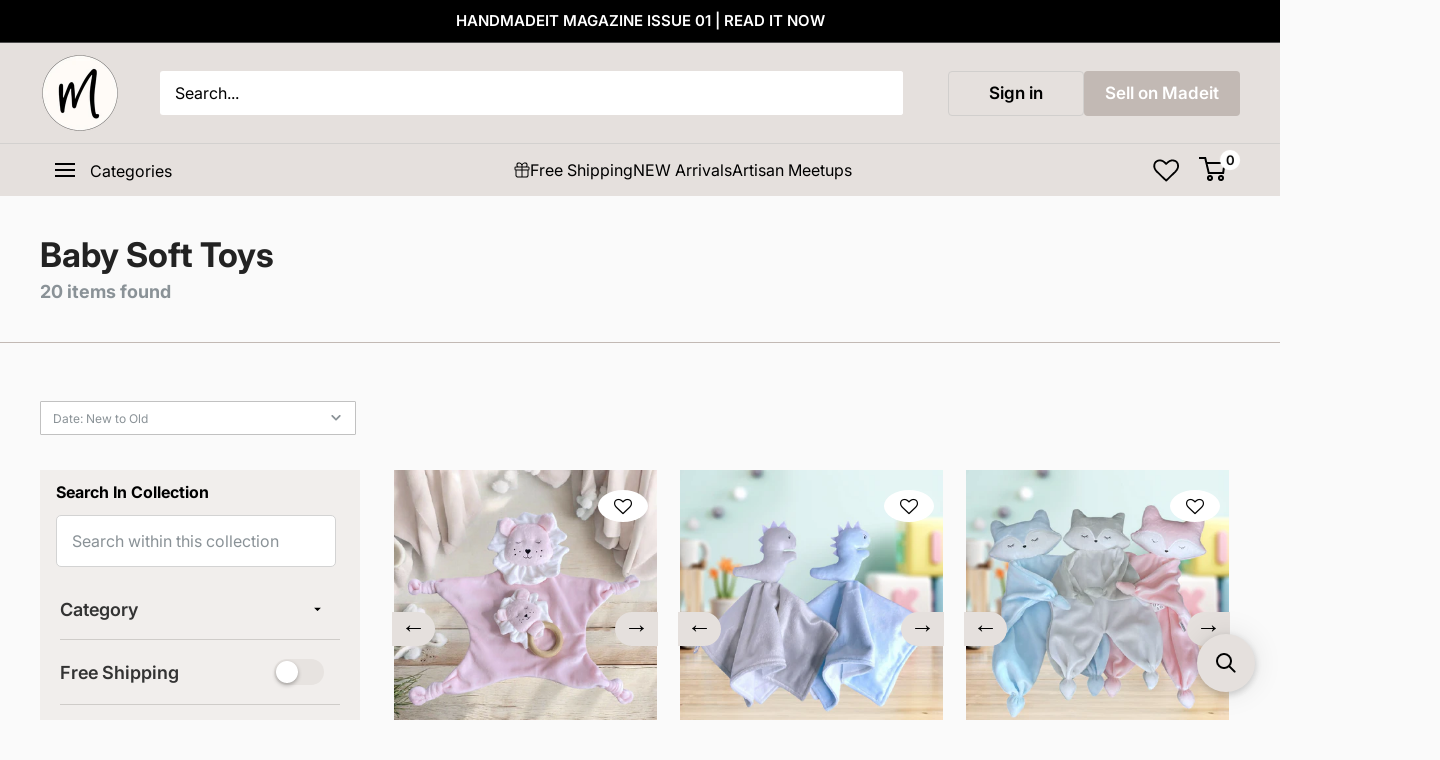

--- FILE ---
content_type: text/html; charset=utf-8
request_url: https://madeit.com.au/collections/baby-soft-toys/Soft-Toy
body_size: 52444
content:
<!doctype html>

<html class="no-js" lang="en">
  <head>
    <!-- Load jQuery -->
    
      <script async src="https://ajax.googleapis.com/ajax/libs/jquery/3.6.0/jquery.min.js"></script>
    
    <!-- End load jQuery -->

    <!-- Google Tag Manager -->
    <script>
      (function(w,d,s,l,i){w[l]=w[l]||[];w[l].push({'gtm.start':
      new Date().getTime(),event:'gtm.js'});var f=d.getElementsByTagName(s)[0],
      j=d.createElement(s),dl=l!='dataLayer'?'&l='+l:'';j.async=true;j.src=
      'https://www.googletagmanager.com/gtm.js?id='+i+dl;f.parentNode.insertBefore(j,f);
      })(window,document,'script','dataLayer','GTM-P8Z38JM');
    </script>
    <!-- End Google Tag Manager -->

    <!-- URL Normalization for Instagram Redirects - Fixes case-sensitivity issues -->
    <script>
      (function() {
        if (typeof window !== 'undefined' && window.location) {
          var currentPath = window.location.pathname;
          var collectionsMatch = currentPath.match(/^(\/collections\/)([^\/]+)(.*)$/i);
          
          if (collectionsMatch) {
            var prefix = collectionsMatch[1];
            var collectionName = collectionsMatch[2];
            var suffix = collectionsMatch[3];
            
            if (collectionName !== collectionName.toLowerCase()) {
              var normalizedPath = prefix + collectionName.toLowerCase() + suffix;
              
              var newUrl = normalizedPath + window.location.search + window.location.hash;
              
              if (newUrl !== currentPath + window.location.search + window.location.hash) {
                window.location.replace(newUrl);
              }
            }
          }
        }
      })();
    </script>

    <meta charset="utf-8">
    <meta
      name="viewport"
      content="width=device-width, initial-scale=1.0, height=device-height, minimum-scale=1.0, maximum-scale=1.0"
    >
    <meta name="theme-color" content="#8a9297">
      <title>
        Shop
        Baby Soft Toys
        | Madeit.com.au
      </title>
    

      
<meta name="description" content="Introducing Baby Soft Toys, Artisan store on Madeit. Shop unique handmade gifts that capture the creative essence of Australia. Every piece tells a story, crafted with love by local Artisans. Find the perfect gift and support Australian handmade.">
  
<link rel="canonical" href="https://madeit.com.au/collections/baby-soft-toys/soft-toy"><link rel="shortcut icon" href="//madeit.com.au/cdn/shop/files/madeit-circle-transparent_96x96.png?v=1741306582" type="image/png"><link rel="preload" as="style" href="//madeit.com.au/cdn/shop/t/87/assets/theme.css?v=6905848575377580421762102960">
    <link rel="preload" as="script" href="//madeit.com.au/cdn/shop/t/87/assets/theme.js?v=32850296171950152771762102618">
    <link rel="preconnect" href="https://cdn.shopify.com">
    <link rel="preconnect" href="https://fonts.shopifycdn.com">
    <link rel="dns-prefetch" href="https://productreviews.shopifycdn.com">
    <link rel="dns-prefetch" href="https://ajax.googleapis.com">
    <link rel="dns-prefetch" href="https://maps.googleapis.com">
    <link rel="dns-prefetch" href="https://maps.gstatic.com">

    <meta property="og:type" content="website">
  <meta property="og:title" content="Baby Soft Toys">
  <meta property="og:image" content="http://madeit.com.au/cdn/shop/files/1GCbf4OChE.jpg?v=1742966389">
  <meta property="og:image:secure_url" content="https://madeit.com.au/cdn/shop/files/1GCbf4OChE.jpg?v=1742966389">
  <meta property="og:image:width" content="1000">
  <meta property="og:image:height" content="1000"><meta property="og:url" content="https://madeit.com.au/collections/baby-soft-toys/soft-toy">
<meta property="og:site_name" content="Madeit Australia"><meta name="twitter:card" content="summary"><meta name="twitter:title" content="Baby Soft Toys">
  <meta name="twitter:description" content="">
  <meta name="twitter:image" content="https://madeit.com.au/cdn/shop/files/1GCbf4OChE_600x600_crop_center.jpg?v=1742966389">
    <link rel="preload" href="//madeit.com.au/cdn/fonts/inter/inter_n4.b2a3f24c19b4de56e8871f609e73ca7f6d2e2bb9.woff2" as="font" type="font/woff2" crossorigin><link rel="preload" href="//madeit.com.au/cdn/fonts/inter/inter_n4.b2a3f24c19b4de56e8871f609e73ca7f6d2e2bb9.woff2" as="font" type="font/woff2" crossorigin><style>
  @font-face {
  font-family: Inter;
  font-weight: 400;
  font-style: normal;
  font-display: swap;
  src: url("//madeit.com.au/cdn/fonts/inter/inter_n4.b2a3f24c19b4de56e8871f609e73ca7f6d2e2bb9.woff2") format("woff2"),
       url("//madeit.com.au/cdn/fonts/inter/inter_n4.af8052d517e0c9ffac7b814872cecc27ae1fa132.woff") format("woff");
}

  @font-face {
  font-family: Inter;
  font-weight: 400;
  font-style: normal;
  font-display: swap;
  src: url("//madeit.com.au/cdn/fonts/inter/inter_n4.b2a3f24c19b4de56e8871f609e73ca7f6d2e2bb9.woff2") format("woff2"),
       url("//madeit.com.au/cdn/fonts/inter/inter_n4.af8052d517e0c9ffac7b814872cecc27ae1fa132.woff") format("woff");
}

@font-face {
  font-family: Inter;
  font-weight: 600;
  font-style: normal;
  font-display: swap;
  src: url("//madeit.com.au/cdn/fonts/inter/inter_n6.771af0474a71b3797eb38f3487d6fb79d43b6877.woff2") format("woff2"),
       url("//madeit.com.au/cdn/fonts/inter/inter_n6.88c903d8f9e157d48b73b7777d0642925bcecde7.woff") format("woff");
}

@font-face {
  font-family: Inter;
  font-weight: 400;
  font-style: italic;
  font-display: swap;
  src: url("//madeit.com.au/cdn/fonts/inter/inter_i4.feae1981dda792ab80d117249d9c7e0f1017e5b3.woff2") format("woff2"),
       url("//madeit.com.au/cdn/fonts/inter/inter_i4.62773b7113d5e5f02c71486623cf828884c85c6e.woff") format("woff");
}


  @font-face {
  font-family: Inter;
  font-weight: 700;
  font-style: normal;
  font-display: swap;
  src: url("//madeit.com.au/cdn/fonts/inter/inter_n7.02711e6b374660cfc7915d1afc1c204e633421e4.woff2") format("woff2"),
       url("//madeit.com.au/cdn/fonts/inter/inter_n7.6dab87426f6b8813070abd79972ceaf2f8d3b012.woff") format("woff");
}

  @font-face {
  font-family: Inter;
  font-weight: 400;
  font-style: italic;
  font-display: swap;
  src: url("//madeit.com.au/cdn/fonts/inter/inter_i4.feae1981dda792ab80d117249d9c7e0f1017e5b3.woff2") format("woff2"),
       url("//madeit.com.au/cdn/fonts/inter/inter_i4.62773b7113d5e5f02c71486623cf828884c85c6e.woff") format("woff");
}

  @font-face {
  font-family: Inter;
  font-weight: 700;
  font-style: italic;
  font-display: swap;
  src: url("//madeit.com.au/cdn/fonts/inter/inter_i7.b377bcd4cc0f160622a22d638ae7e2cd9b86ea4c.woff2") format("woff2"),
       url("//madeit.com.au/cdn/fonts/inter/inter_i7.7c69a6a34e3bb44fcf6f975857e13b9a9b25beb4.woff") format("woff");
}


  :root {
    --default-text-font-size : 15px;
    --base-text-font-size    : 16px;
    --heading-font-family    : Inter, sans-serif;
    --heading-font-weight    : 400;
    --heading-font-style     : normal;
    --text-font-family       : Inter, sans-serif;
    --text-font-weight       : 400;
    --text-font-style        : normal;
    --text-font-bolder-weight: 600;
    --text-link-decoration   : underline;

    --text-color               : #000000;
    --text-color-rgb           : 0, 0, 0;
    --heading-color            : #000000;
    --border-color             : #e1e3e4;
    --border-color-rgb         : 225, 227, 228;
    --form-border-color        : #d4d6d8;
    --accent-color             : #8a9297;
    --accent-color-rgb         : 138, 146, 151;
    --link-color               : #6c9dab;
    --link-color-hover         : #4a7581;
    --background               : #fafafa;
    --secondary-background     : #ffffff;
    --secondary-background-rgb : 255, 255, 255;
    --accent-background        : rgba(138, 146, 151, 0.08);

    --input-background: #ffffff;

    --error-color       : #d94468;
    --error-background  : rgba(217, 68, 104, 0.07);
    --success-color     : #6c9dab;
    --success-background: rgba(108, 157, 171, 0.11);

    --primary-button-background      : #000000;
    --primary-button-background-rgb  : 0, 0, 0;
    --primary-button-text-color      : #fafafa;
    --secondary-button-background    : #e1e3e4;
    --secondary-button-background-rgb: 225, 227, 228;
    --secondary-button-text-color    : #000000;

    --header-background      : #e5e0dd;
    --header-text-color      : #000000;
    --header-light-text-color: #ffffff;
    --header-border-color    : rgba(255, 255, 255, 0.3);
    --header-accent-color    : #ffffff;

    --footer-background-color:    #e5e0dd;
    --footer-heading-text-color:  #000000;
    --footer-body-text-color:     #4c586e;
    --footer-body-text-color-rgb: 76, 88, 110;
    --footer-accent-color:        #6c9dab;
    --footer-accent-color-rgb:    108, 157, 171;
    --footer-border:              none;
    
    --flickity-arrow-color: #abb1b4;--product-on-sale-accent           : #d94468;
    --product-on-sale-accent-rgb       : 217, 68, 104;
    --product-on-sale-color            : #ffffff;
    --product-in-stock-color           : #4c586e;
    --product-low-stock-color          : #d94468;
    --product-sold-out-color           : #8a9297;
    --product-custom-label-1-background: #6c9dab;
    --product-custom-label-1-color     : #ffffff;
    --product-custom-label-2-background: #00a500;
    --product-custom-label-2-color     : #ffffff;
    --product-review-star-color        : #cda34f;

    --mobile-container-gutter : 20px;
    --desktop-container-gutter: 40px;

    /* Shopify related variables */
    --payment-terms-background-color: #fafafa;
  }
</style>

<script>
  // IE11 does not have support for CSS variables, so we have to polyfill them
  if (!(((window || {}).CSS || {}).supports && window.CSS.supports('(--a: 0)'))) {
    const script = document.createElement('script');
    script.type = 'text/javascript';
    script.src = 'https://cdn.jsdelivr.net/npm/css-vars-ponyfill@2';
    script.onload = function() {
      cssVars({});
    };

    document.getElementsByTagName('head')[0].appendChild(script);
  }
</script>

    <script src="//searchanise-ef84.kxcdn.com/widgets/shopify/init.js?a=3E9T3G2P6n"></script><script>!function(){window.ZipifyPages=window.ZipifyPages||{},window.ZipifyPages.analytics={},window.ZipifyPages.currency="AUD",window.ZipifyPages.shopDomain="made-it-australia.myshopify.com",window.ZipifyPages.moneyFormat="${{amount}}",window.ZipifyPages.shopifyOptionsSelector=false,window.ZipifyPages.unitPriceEnabled=false,window.ZipifyPages.alternativeAnalyticsLoading=true,window.ZipifyPages.integrations="".split(","),window.ZipifyPages.crmUrl="https://crms.zipify.com",window.ZipifyPages.isPagesEntity=false,window.ZipifyPages.translations={soldOut:"Sold Out",unavailable:"Unavailable"},window.ZipifyPages.routes={root:"\/",cart:{index:"\/cart",add:"\/cart\/add",change:"\/cart\/change",clear:"\/cart\/clear",update:"\/cart\/update"}};window.ZipifyPages.eventsSubscriptions=[],window.ZipifyPages.on=function(i,a){window.ZipifyPages.eventsSubscriptions.push([i,a])}}();</script><script>(() => {
(()=>{class f{constructor(t={}){this.defaultConfig={sectionIds:[],rootMargin:"0px",onSectionViewed:()=>{},onSectionInteracted:()=>{},minViewTime:500,minVisiblePercentage:30,interactiveSelector:'a, button, input, select, textarea, [role="button"], [tabindex]:not([tabindex="-1"])'},this.config={...this.defaultConfig,...t},this.viewedSections=new Set,this.observer=null,this.viewTimers=new Map,this.init()}init(){document.readyState==="loading"?document.addEventListener("DOMContentLoaded",this.setup.bind(this)):this.setup()}setup(){this.setupObserver(),this.setupGlobalClickTracking()}setupObserver(){const t={root:null,rootMargin:this.config.rootMargin,threshold:[0,.1,.2,.3,.4,.5,.6,.7,.8,.9,1]};this.observer=new IntersectionObserver(e=>{e.forEach(i=>{this.calculateVisibility(i)?this.handleSectionVisible(i.target):this.handleSectionHidden(i.target)})},t),this.config.sectionIds.forEach(e=>{const i=document.getElementById(e);i&&this.observer.observe(i)})}calculateVisibility(t){const e=window.innerHeight,i=window.innerWidth,n=e*i,o=t.boundingClientRect,s=Math.max(0,o.top),c=Math.min(e,o.bottom),d=Math.max(0,o.left),a=Math.min(i,o.right),r=Math.max(0,c-s),l=Math.max(0,a-d)*r,m=n>0?l/n*100:0,h=o.width*o.height,p=h>0?l/h*100:0,S=m>=this.config.minVisiblePercentage,b=p>=80;return S||b}isSectionViewed(t){return this.viewedSections.has(Number(t))}setupGlobalClickTracking(){document.addEventListener("click",t=>{const e=this.findParentTrackedSection(t.target);if(e){const i=this.findInteractiveElement(t.target,e.el);i&&(this.isSectionViewed(e.id)||this.trackSectionView(e.id),this.trackSectionInteract(e.id,i,t))}})}findParentTrackedSection(t){let e=t;for(;e&&e!==document.body;){const i=e.id||e.dataset.zpSectionId,n=i?parseInt(i,10):null;if(n&&!isNaN(n)&&this.config.sectionIds.includes(n))return{el:e,id:n};e=e.parentElement}return null}findInteractiveElement(t,e){let i=t;for(;i&&i!==e;){if(i.matches(this.config.interactiveSelector))return i;i=i.parentElement}return null}trackSectionView(t){this.viewedSections.add(Number(t)),this.config.onSectionViewed(t)}trackSectionInteract(t,e,i){this.config.onSectionInteracted(t,e,i)}handleSectionVisible(t){const e=t.id,i=setTimeout(()=>{this.isSectionViewed(e)||this.trackSectionView(e)},this.config.minViewTime);this.viewTimers.set(e,i)}handleSectionHidden(t){const e=t.id;this.viewTimers.has(e)&&(clearTimeout(this.viewTimers.get(e)),this.viewTimers.delete(e))}addSection(t){if(!this.config.sectionIds.includes(t)){this.config.sectionIds.push(t);const e=document.getElementById(t);e&&this.observer&&this.observer.observe(e)}}}class g{constructor(){this.sectionTracker=new f({onSectionViewed:this.onSectionViewed.bind(this),onSectionInteracted:this.onSectionInteracted.bind(this)}),this.runningSplitTests=[]}getCookie(t){const e=document.cookie.match(new RegExp(`(?:^|; )${t}=([^;]*)`));return e?decodeURIComponent(e[1]):null}setCookie(t,e){let i=`${t}=${encodeURIComponent(e)}; path=/; SameSite=Lax`;location.protocol==="https:"&&(i+="; Secure");const n=new Date;n.setTime(n.getTime()+365*24*60*60*1e3),i+=`; expires=${n.toUTCString()}`,document.cookie=i}pickByWeight(t){const e=Object.entries(t).map(([o,s])=>[Number(o),s]),i=e.reduce((o,[,s])=>o+s,0);let n=Math.random()*i;for(const[o,s]of e){if(n<s)return o;n-=s}return e[e.length-1][0]}render(t){const e=t.blocks,i=t.test,n=i.id,o=`zpSectionSplitTest${n}`;let s=Number(this.getCookie(o));e.some(r=>r.id===s)||(s=this.pickByWeight(i.distribution),this.setCookie(o,s));const c=e.find(r=>r.id===s),d=`sectionSplitTest${c.id}`,a=document.querySelector(`template[data-id="${d}"]`);if(!a){console.error(`Template for split test ${c.id} not found`);return}document.currentScript.parentNode.insertBefore(a.content.cloneNode(!0),document.currentScript),this.runningSplitTests.push({id:n,block:c,templateId:d}),this.initTrackingForSection(c.id)}findSplitTestForSection(t){return this.runningSplitTests.find(e=>e.block.id===Number(t))}initTrackingForSection(t){this.sectionTracker.addSection(t)}onSectionViewed(t){const e=this.findSplitTestForSection(t);e&&window.Shopify.analytics.publish("zp_section_viewed",{sectionId:t,splitTestHash:e.id})}onSectionInteracted(t){const e=this.findSplitTestForSection(t);e&&window.Shopify.analytics.publish("zp_section_clicked",{sectionId:t,splitTestHash:e.id})}}window.ZipifyPages??={};window.ZipifyPages.SectionSplitTest=new g;})();

})()</script><script>window.performance && window.performance.mark && window.performance.mark('shopify.content_for_header.start');</script><meta name="facebook-domain-verification" content="zf1bovf5x8tj3d8caa8iz94v5oj9h1">
<meta name="google-site-verification" content="lX_9qjNiMnl-hh7wuAal7nmf6dnrIX0Ezf4x8FMDEMs">
<meta id="shopify-digital-wallet" name="shopify-digital-wallet" content="/76131500338/digital_wallets/dialog">
<meta name="shopify-checkout-api-token" content="5e358b56b389119ad1f8ca4c41a4d3ea">
<meta id="in-context-paypal-metadata" data-shop-id="76131500338" data-venmo-supported="false" data-environment="production" data-locale="en_US" data-paypal-v4="true" data-currency="AUD">
<link rel="alternate" type="application/atom+xml" title="Feed" href="/collections/baby-soft-toys/Soft-Toy.atom" />
<link rel="alternate" type="application/json+oembed" href="https://madeit.com.au/collections/baby-soft-toys/soft-toy.oembed">
<script async="async" src="/checkouts/internal/preloads.js?locale=en-AU"></script>
<link rel="preconnect" href="https://shop.app" crossorigin="anonymous">
<script async="async" src="https://shop.app/checkouts/internal/preloads.js?locale=en-AU&shop_id=76131500338" crossorigin="anonymous"></script>
<script id="apple-pay-shop-capabilities" type="application/json">{"shopId":76131500338,"countryCode":"AU","currencyCode":"AUD","merchantCapabilities":["supports3DS"],"merchantId":"gid:\/\/shopify\/Shop\/76131500338","merchantName":"Madeit Australia","requiredBillingContactFields":["postalAddress","email","phone"],"requiredShippingContactFields":["postalAddress","email","phone"],"shippingType":"shipping","supportedNetworks":["visa","masterCard"],"total":{"type":"pending","label":"Madeit Australia","amount":"1.00"},"shopifyPaymentsEnabled":true,"supportsSubscriptions":true}</script>
<script id="shopify-features" type="application/json">{"accessToken":"5e358b56b389119ad1f8ca4c41a4d3ea","betas":["rich-media-storefront-analytics"],"domain":"madeit.com.au","predictiveSearch":true,"shopId":76131500338,"locale":"en"}</script>
<script>var Shopify = Shopify || {};
Shopify.shop = "made-it-australia.myshopify.com";
Shopify.locale = "en";
Shopify.currency = {"active":"AUD","rate":"1.0"};
Shopify.country = "AU";
Shopify.theme = {"name":"LIVE_SEARCHANISE-CHRIS-EDIT_18Jan","id":181304557874,"schema_name":"Warehouse","schema_version":"4.2.2","theme_store_id":871,"role":"main"};
Shopify.theme.handle = "null";
Shopify.theme.style = {"id":null,"handle":null};
Shopify.cdnHost = "madeit.com.au/cdn";
Shopify.routes = Shopify.routes || {};
Shopify.routes.root = "/";</script>
<script type="module">!function(o){(o.Shopify=o.Shopify||{}).modules=!0}(window);</script>
<script>!function(o){function n(){var o=[];function n(){o.push(Array.prototype.slice.apply(arguments))}return n.q=o,n}var t=o.Shopify=o.Shopify||{};t.loadFeatures=n(),t.autoloadFeatures=n()}(window);</script>
<script>
  window.ShopifyPay = window.ShopifyPay || {};
  window.ShopifyPay.apiHost = "shop.app\/pay";
  window.ShopifyPay.redirectState = null;
</script>
<script id="shop-js-analytics" type="application/json">{"pageType":"collection"}</script>
<script defer="defer" async type="module" src="//madeit.com.au/cdn/shopifycloud/shop-js/modules/v2/client.init-shop-cart-sync_BApSsMSl.en.esm.js"></script>
<script defer="defer" async type="module" src="//madeit.com.au/cdn/shopifycloud/shop-js/modules/v2/chunk.common_CBoos6YZ.esm.js"></script>
<script type="module">
  await import("//madeit.com.au/cdn/shopifycloud/shop-js/modules/v2/client.init-shop-cart-sync_BApSsMSl.en.esm.js");
await import("//madeit.com.au/cdn/shopifycloud/shop-js/modules/v2/chunk.common_CBoos6YZ.esm.js");

  window.Shopify.SignInWithShop?.initShopCartSync?.({"fedCMEnabled":true,"windoidEnabled":true});

</script>
<script>
  window.Shopify = window.Shopify || {};
  if (!window.Shopify.featureAssets) window.Shopify.featureAssets = {};
  window.Shopify.featureAssets['shop-js'] = {"shop-cart-sync":["modules/v2/client.shop-cart-sync_DJczDl9f.en.esm.js","modules/v2/chunk.common_CBoos6YZ.esm.js"],"init-fed-cm":["modules/v2/client.init-fed-cm_BzwGC0Wi.en.esm.js","modules/v2/chunk.common_CBoos6YZ.esm.js"],"init-windoid":["modules/v2/client.init-windoid_BS26ThXS.en.esm.js","modules/v2/chunk.common_CBoos6YZ.esm.js"],"init-shop-email-lookup-coordinator":["modules/v2/client.init-shop-email-lookup-coordinator_DFwWcvrS.en.esm.js","modules/v2/chunk.common_CBoos6YZ.esm.js"],"shop-cash-offers":["modules/v2/client.shop-cash-offers_DthCPNIO.en.esm.js","modules/v2/chunk.common_CBoos6YZ.esm.js","modules/v2/chunk.modal_Bu1hFZFC.esm.js"],"shop-button":["modules/v2/client.shop-button_D_JX508o.en.esm.js","modules/v2/chunk.common_CBoos6YZ.esm.js"],"shop-toast-manager":["modules/v2/client.shop-toast-manager_tEhgP2F9.en.esm.js","modules/v2/chunk.common_CBoos6YZ.esm.js"],"avatar":["modules/v2/client.avatar_BTnouDA3.en.esm.js"],"pay-button":["modules/v2/client.pay-button_BuNmcIr_.en.esm.js","modules/v2/chunk.common_CBoos6YZ.esm.js"],"init-shop-cart-sync":["modules/v2/client.init-shop-cart-sync_BApSsMSl.en.esm.js","modules/v2/chunk.common_CBoos6YZ.esm.js"],"shop-login-button":["modules/v2/client.shop-login-button_DwLgFT0K.en.esm.js","modules/v2/chunk.common_CBoos6YZ.esm.js","modules/v2/chunk.modal_Bu1hFZFC.esm.js"],"init-customer-accounts-sign-up":["modules/v2/client.init-customer-accounts-sign-up_TlVCiykN.en.esm.js","modules/v2/client.shop-login-button_DwLgFT0K.en.esm.js","modules/v2/chunk.common_CBoos6YZ.esm.js","modules/v2/chunk.modal_Bu1hFZFC.esm.js"],"init-shop-for-new-customer-accounts":["modules/v2/client.init-shop-for-new-customer-accounts_DrjXSI53.en.esm.js","modules/v2/client.shop-login-button_DwLgFT0K.en.esm.js","modules/v2/chunk.common_CBoos6YZ.esm.js","modules/v2/chunk.modal_Bu1hFZFC.esm.js"],"init-customer-accounts":["modules/v2/client.init-customer-accounts_C0Oh2ljF.en.esm.js","modules/v2/client.shop-login-button_DwLgFT0K.en.esm.js","modules/v2/chunk.common_CBoos6YZ.esm.js","modules/v2/chunk.modal_Bu1hFZFC.esm.js"],"shop-follow-button":["modules/v2/client.shop-follow-button_C5D3XtBb.en.esm.js","modules/v2/chunk.common_CBoos6YZ.esm.js","modules/v2/chunk.modal_Bu1hFZFC.esm.js"],"checkout-modal":["modules/v2/client.checkout-modal_8TC_1FUY.en.esm.js","modules/v2/chunk.common_CBoos6YZ.esm.js","modules/v2/chunk.modal_Bu1hFZFC.esm.js"],"lead-capture":["modules/v2/client.lead-capture_D-pmUjp9.en.esm.js","modules/v2/chunk.common_CBoos6YZ.esm.js","modules/v2/chunk.modal_Bu1hFZFC.esm.js"],"shop-login":["modules/v2/client.shop-login_BmtnoEUo.en.esm.js","modules/v2/chunk.common_CBoos6YZ.esm.js","modules/v2/chunk.modal_Bu1hFZFC.esm.js"],"payment-terms":["modules/v2/client.payment-terms_BHOWV7U_.en.esm.js","modules/v2/chunk.common_CBoos6YZ.esm.js","modules/v2/chunk.modal_Bu1hFZFC.esm.js"]};
</script>
<script>(function() {
  var isLoaded = false;
  function asyncLoad() {
    if (isLoaded) return;
    isLoaded = true;
    var urls = ["https:\/\/app.getinterlinks.com\/interlink-js?shop=made-it-australia.myshopify.com","https:\/\/zooomyapps.com\/wishlist\/ZooomyOrders.js?shop=made-it-australia.myshopify.com","https:\/\/searchanise-ef84.kxcdn.com\/widgets\/shopify\/init.js?a=3E9T3G2P6n\u0026shop=made-it-australia.myshopify.com"];
    for (var i = 0; i < urls.length; i++) {
      var s = document.createElement('script');
      s.type = 'text/javascript';
      s.async = true;
      s.src = urls[i];
      var x = document.getElementsByTagName('script')[0];
      x.parentNode.insertBefore(s, x);
    }
  };
  if(window.attachEvent) {
    window.attachEvent('onload', asyncLoad);
  } else {
    window.addEventListener('load', asyncLoad, false);
  }
})();</script>
<script id="__st">var __st={"a":76131500338,"offset":39600,"reqid":"7466f73f-d8e3-49ce-93a4-3abeace92756-1768934722","pageurl":"madeit.com.au\/collections\/baby-soft-toys\/Soft-Toy","u":"4eeb25aa074a","p":"collection","rtyp":"collection","rid":455335051570};</script>
<script>window.ShopifyPaypalV4VisibilityTracking = true;</script>
<script id="captcha-bootstrap">!function(){'use strict';const t='contact',e='account',n='new_comment',o=[[t,t],['blogs',n],['comments',n],[t,'customer']],c=[[e,'customer_login'],[e,'guest_login'],[e,'recover_customer_password'],[e,'create_customer']],r=t=>t.map((([t,e])=>`form[action*='/${t}']:not([data-nocaptcha='true']) input[name='form_type'][value='${e}']`)).join(','),a=t=>()=>t?[...document.querySelectorAll(t)].map((t=>t.form)):[];function s(){const t=[...o],e=r(t);return a(e)}const i='password',u='form_key',d=['recaptcha-v3-token','g-recaptcha-response','h-captcha-response',i],f=()=>{try{return window.sessionStorage}catch{return}},m='__shopify_v',_=t=>t.elements[u];function p(t,e,n=!1){try{const o=window.sessionStorage,c=JSON.parse(o.getItem(e)),{data:r}=function(t){const{data:e,action:n}=t;return t[m]||n?{data:e,action:n}:{data:t,action:n}}(c);for(const[e,n]of Object.entries(r))t.elements[e]&&(t.elements[e].value=n);n&&o.removeItem(e)}catch(o){console.error('form repopulation failed',{error:o})}}const l='form_type',E='cptcha';function T(t){t.dataset[E]=!0}const w=window,h=w.document,L='Shopify',v='ce_forms',y='captcha';let A=!1;((t,e)=>{const n=(g='f06e6c50-85a8-45c8-87d0-21a2b65856fe',I='https://cdn.shopify.com/shopifycloud/storefront-forms-hcaptcha/ce_storefront_forms_captcha_hcaptcha.v1.5.2.iife.js',D={infoText:'Protected by hCaptcha',privacyText:'Privacy',termsText:'Terms'},(t,e,n)=>{const o=w[L][v],c=o.bindForm;if(c)return c(t,g,e,D).then(n);var r;o.q.push([[t,g,e,D],n]),r=I,A||(h.body.append(Object.assign(h.createElement('script'),{id:'captcha-provider',async:!0,src:r})),A=!0)});var g,I,D;w[L]=w[L]||{},w[L][v]=w[L][v]||{},w[L][v].q=[],w[L][y]=w[L][y]||{},w[L][y].protect=function(t,e){n(t,void 0,e),T(t)},Object.freeze(w[L][y]),function(t,e,n,w,h,L){const[v,y,A,g]=function(t,e,n){const i=e?o:[],u=t?c:[],d=[...i,...u],f=r(d),m=r(i),_=r(d.filter((([t,e])=>n.includes(e))));return[a(f),a(m),a(_),s()]}(w,h,L),I=t=>{const e=t.target;return e instanceof HTMLFormElement?e:e&&e.form},D=t=>v().includes(t);t.addEventListener('submit',(t=>{const e=I(t);if(!e)return;const n=D(e)&&!e.dataset.hcaptchaBound&&!e.dataset.recaptchaBound,o=_(e),c=g().includes(e)&&(!o||!o.value);(n||c)&&t.preventDefault(),c&&!n&&(function(t){try{if(!f())return;!function(t){const e=f();if(!e)return;const n=_(t);if(!n)return;const o=n.value;o&&e.removeItem(o)}(t);const e=Array.from(Array(32),(()=>Math.random().toString(36)[2])).join('');!function(t,e){_(t)||t.append(Object.assign(document.createElement('input'),{type:'hidden',name:u})),t.elements[u].value=e}(t,e),function(t,e){const n=f();if(!n)return;const o=[...t.querySelectorAll(`input[type='${i}']`)].map((({name:t})=>t)),c=[...d,...o],r={};for(const[a,s]of new FormData(t).entries())c.includes(a)||(r[a]=s);n.setItem(e,JSON.stringify({[m]:1,action:t.action,data:r}))}(t,e)}catch(e){console.error('failed to persist form',e)}}(e),e.submit())}));const S=(t,e)=>{t&&!t.dataset[E]&&(n(t,e.some((e=>e===t))),T(t))};for(const o of['focusin','change'])t.addEventListener(o,(t=>{const e=I(t);D(e)&&S(e,y())}));const B=e.get('form_key'),M=e.get(l),P=B&&M;t.addEventListener('DOMContentLoaded',(()=>{const t=y();if(P)for(const e of t)e.elements[l].value===M&&p(e,B);[...new Set([...A(),...v().filter((t=>'true'===t.dataset.shopifyCaptcha))])].forEach((e=>S(e,t)))}))}(h,new URLSearchParams(w.location.search),n,t,e,['guest_login'])})(!0,!0)}();</script>
<script integrity="sha256-4kQ18oKyAcykRKYeNunJcIwy7WH5gtpwJnB7kiuLZ1E=" data-source-attribution="shopify.loadfeatures" defer="defer" src="//madeit.com.au/cdn/shopifycloud/storefront/assets/storefront/load_feature-a0a9edcb.js" crossorigin="anonymous"></script>
<script crossorigin="anonymous" defer="defer" src="//madeit.com.au/cdn/shopifycloud/storefront/assets/shopify_pay/storefront-65b4c6d7.js?v=20250812"></script>
<script data-source-attribution="shopify.dynamic_checkout.dynamic.init">var Shopify=Shopify||{};Shopify.PaymentButton=Shopify.PaymentButton||{isStorefrontPortableWallets:!0,init:function(){window.Shopify.PaymentButton.init=function(){};var t=document.createElement("script");t.src="https://madeit.com.au/cdn/shopifycloud/portable-wallets/latest/portable-wallets.en.js",t.type="module",document.head.appendChild(t)}};
</script>
<script data-source-attribution="shopify.dynamic_checkout.buyer_consent">
  function portableWalletsHideBuyerConsent(e){var t=document.getElementById("shopify-buyer-consent"),n=document.getElementById("shopify-subscription-policy-button");t&&n&&(t.classList.add("hidden"),t.setAttribute("aria-hidden","true"),n.removeEventListener("click",e))}function portableWalletsShowBuyerConsent(e){var t=document.getElementById("shopify-buyer-consent"),n=document.getElementById("shopify-subscription-policy-button");t&&n&&(t.classList.remove("hidden"),t.removeAttribute("aria-hidden"),n.addEventListener("click",e))}window.Shopify?.PaymentButton&&(window.Shopify.PaymentButton.hideBuyerConsent=portableWalletsHideBuyerConsent,window.Shopify.PaymentButton.showBuyerConsent=portableWalletsShowBuyerConsent);
</script>
<script data-source-attribution="shopify.dynamic_checkout.cart.bootstrap">document.addEventListener("DOMContentLoaded",(function(){function t(){return document.querySelector("shopify-accelerated-checkout-cart, shopify-accelerated-checkout")}if(t())Shopify.PaymentButton.init();else{new MutationObserver((function(e,n){t()&&(Shopify.PaymentButton.init(),n.disconnect())})).observe(document.body,{childList:!0,subtree:!0})}}));
</script>
<link id="shopify-accelerated-checkout-styles" rel="stylesheet" media="screen" href="https://madeit.com.au/cdn/shopifycloud/portable-wallets/latest/accelerated-checkout-backwards-compat.css" crossorigin="anonymous">
<style id="shopify-accelerated-checkout-cart">
        #shopify-buyer-consent {
  margin-top: 1em;
  display: inline-block;
  width: 100%;
}

#shopify-buyer-consent.hidden {
  display: none;
}

#shopify-subscription-policy-button {
  background: none;
  border: none;
  padding: 0;
  text-decoration: underline;
  font-size: inherit;
  cursor: pointer;
}

#shopify-subscription-policy-button::before {
  box-shadow: none;
}

      </style>

<script>window.performance && window.performance.mark && window.performance.mark('shopify.content_for_header.end');</script>

    <link rel="stylesheet" href="https://cdn.jsdelivr.net/npm/swiper@11/swiper-bundle.min.css">
    <link rel="stylesheet" href="//madeit.com.au/cdn/shop/t/87/assets/theme.css?v=6905848575377580421762102960">
    <link rel="stylesheet" href="//madeit.com.au/cdn/shop/t/87/assets/custom.css?v=168928468507047005011765922355">
    


  <script type="application/ld+json">
  {
    "@context": "https://schema.org",
    "@type": "BreadcrumbList",
  "itemListElement": [{
      "@type": "ListItem",
      "position": 1,
      "name": "Home",
      "item": "https://madeit.com.au"
    },{
          "@type": "ListItem",
          "position": 2,
          "name": "Baby Soft Toys",
          "item": "https://madeit.com.au/collections/baby-soft-toys"
        }]
  }
  </script>



    <script>
      // This allows to expose several variables to the global scope, to be used in scripts
      window.theme = {
        pageType: "collection",
        cartCount: 0,
        moneyFormat: "${{amount}}",
        moneyWithCurrencyFormat: "${{amount}} AUD",
        currencyCodeEnabled: false,
        showDiscount: true,
        discountMode: "saving",
        cartType: "page"
      };

      window.routes = {
        rootUrl: "\/",
        rootUrlWithoutSlash: '',
        cartUrl: "\/cart",
        cartAddUrl: "\/cart\/add",
        cartChangeUrl: "\/cart\/change",
        searchUrl: "\/search",
        productRecommendationsUrl: "\/recommendations\/products"
      };

      window.languages = {
        productRegularPrice: "Regular price",
        productSalePrice: "Sale price",
        collectionOnSaleLabel: "Save {{savings}}",
        productFormUnavailable: "Unavailable",
        productFormAddToCart: "Add to cart",
        productFormPreOrder: "Pre-order",
        productFormSoldOut: "Sold out",
        productAdded: "Product has been added to your cart",
        productAddedShort: "Added!",
        shippingEstimatorNoResults: "No shipping could be found for your address.",
        shippingEstimatorOneResult: "There is one shipping rate for your address:",
        shippingEstimatorMultipleResults: "There are {{count}} shipping rates for your address:",
        shippingEstimatorErrors: "There are some errors:"
      };

      document.documentElement.className = document.documentElement.className.replace('no-js', 'js');
    </script><script src="//madeit.com.au/cdn/shop/t/87/assets/theme.js?v=32850296171950152771762102618" defer></script>
    <script src="//madeit.com.au/cdn/shop/t/87/assets/custom.js?v=47839830755027515001765922235" defer></script><script>
        (function () {
          window.onpageshow = function() {
            // We force re-freshing the cart content onpageshow, as most browsers will serve a cache copy when hitting the
            // back button, which cause staled data
            document.documentElement.dispatchEvent(new CustomEvent('cart:refresh', {
              bubbles: true,
              detail: {scrollToTop: false}
            }));
          };
        })();
      </script><!-- BEGIN app block: shopify://apps/klaviyo-email-marketing-sms/blocks/klaviyo-onsite-embed/2632fe16-c075-4321-a88b-50b567f42507 -->












  <script async src="https://static.klaviyo.com/onsite/js/SYhhxD/klaviyo.js?company_id=SYhhxD"></script>
  <script>!function(){if(!window.klaviyo){window._klOnsite=window._klOnsite||[];try{window.klaviyo=new Proxy({},{get:function(n,i){return"push"===i?function(){var n;(n=window._klOnsite).push.apply(n,arguments)}:function(){for(var n=arguments.length,o=new Array(n),w=0;w<n;w++)o[w]=arguments[w];var t="function"==typeof o[o.length-1]?o.pop():void 0,e=new Promise((function(n){window._klOnsite.push([i].concat(o,[function(i){t&&t(i),n(i)}]))}));return e}}})}catch(n){window.klaviyo=window.klaviyo||[],window.klaviyo.push=function(){var n;(n=window._klOnsite).push.apply(n,arguments)}}}}();</script>

  




  <script>
    window.klaviyoReviewsProductDesignMode = false
  </script>







<!-- END app block --><!-- BEGIN app block: shopify://apps/hulk-form-builder/blocks/app-embed/b6b8dd14-356b-4725-a4ed-77232212b3c3 --><!-- BEGIN app snippet: hulkapps-formbuilder-theme-ext --><script type="text/javascript">
  
  if (typeof window.formbuilder_customer != "object") {
        window.formbuilder_customer = {}
  }

  window.hulkFormBuilder = {
    form_data: {},
    shop_data: {"shop_TlMkBuLDKS3gCk98eHiQEA":{"shop_uuid":"TlMkBuLDKS3gCk98eHiQEA","shop_timezone":"Australia\/Sydney","shop_id":96318,"shop_is_after_submit_enabled":true,"shop_shopify_plan":"Advanced","shop_shopify_domain":"made-it-australia.myshopify.com","shop_created_at":"2023-12-04T18:39:03.975-06:00","is_skip_metafield":false,"shop_deleted":false,"shop_disabled":false}},
    settings_data: {"shop_settings":{"shop_customise_msgs":[],"default_customise_msgs":{"is_required":"is required","thank_you":"Thank you! The form was submitted successfully.","processing":"Processing...","valid_data":"Please provide valid data","valid_email":"Provide valid email format","valid_tags":"HTML Tags are not allowed","valid_phone":"Provide valid phone number","valid_captcha":"Please provide valid captcha response","valid_url":"Provide valid URL","only_number_alloud":"Provide valid number in","number_less":"must be less than","number_more":"must be more than","image_must_less":"Image must be less than 20MB","image_number":"Images allowed","image_extension":"Invalid extension! Please provide image file","error_image_upload":"Error in image upload. Please try again.","error_file_upload":"Error in file upload. Please try again.","your_response":"Your response","error_form_submit":"Error occur.Please try again after sometime.","email_submitted":"Form with this email is already submitted","invalid_email_by_zerobounce":"The email address you entered appears to be invalid. Please check it and try again.","download_file":"Download file","card_details_invalid":"Your card details are invalid","card_details":"Card details","please_enter_card_details":"Please enter card details","card_number":"Card number","exp_mm":"Exp MM","exp_yy":"Exp YY","crd_cvc":"CVV","payment_value":"Payment amount","please_enter_payment_amount":"Please enter payment amount","address1":"Address line 1","address2":"Address line 2","city":"City","province":"Province","zipcode":"Zip code","country":"Country","blocked_domain":"This form does not accept addresses from","file_must_less":"File must be less than 20MB","file_extension":"Invalid extension! Please provide file","only_file_number_alloud":"files allowed","previous":"Previous","next":"Next","must_have_a_input":"Please enter at least one field.","please_enter_required_data":"Please enter required data","atleast_one_special_char":"Include at least one special character","atleast_one_lowercase_char":"Include at least one lowercase character","atleast_one_uppercase_char":"Include at least one uppercase character","atleast_one_number":"Include at least one number","must_have_8_chars":"Must have 8 characters long","be_between_8_and_12_chars":"Be between 8 and 12 characters long","please_select":"Please Select","phone_submitted":"Form with this phone number is already submitted","user_res_parse_error":"Error while submitting the form","valid_same_values":"values must be same","product_choice_clear_selection":"Clear Selection","picture_choice_clear_selection":"Clear Selection","remove_all_for_file_image_upload":"Remove All","invalid_file_type_for_image_upload":"You can't upload files of this type.","invalid_file_type_for_signature_upload":"You can't upload files of this type.","max_files_exceeded_for_file_upload":"You can not upload any more files.","max_files_exceeded_for_image_upload":"You can not upload any more files.","file_already_exist":"File already uploaded","max_limit_exceed":"You have added the maximum number of text fields.","cancel_upload_for_file_upload":"Cancel upload","cancel_upload_for_image_upload":"Cancel upload","cancel_upload_for_signature_upload":"Cancel upload"},"shop_blocked_domains":[]}},
    features_data: {"shop_plan_features":{"shop_plan_features":["unlimited-forms","full-design-customization","export-form-submissions","multiple-recipients-for-form-submissions","multiple-admin-notifications","enable-captcha","unlimited-file-uploads","save-submitted-form-data","set-auto-response-message","conditional-logic","form-banner","save-as-draft-facility","include-user-response-in-admin-email","disable-form-submission","mail-platform-integration","stripe-payment-integration","pre-built-templates","create-customer-account-on-shopify","google-analytics-3-by-tracking-id","facebook-pixel-id","bing-uet-pixel-id","advanced-js","advanced-css","api-available","customize-form-message","hidden-field","restrict-from-submissions-per-one-user","utm-tracking","ratings","privacy-notices","heading","paragraph","shopify-flow-trigger","domain-setup","block-domain","address","html-code","form-schedule","after-submit-script","customize-form-scrolling","on-form-submission-record-the-referrer-url","password","duplicate-the-forms","include-user-response-in-auto-responder-email","elements-add-ons","admin-and-auto-responder-email-with-tokens","email-export","premium-support","google-analytics-4-by-measurement-id","google-ads-for-tracking-conversion","validation-field","file-upload","load_form_as_popup","advanced_conditional_logic"]}},
    shop: null,
    shop_id: null,
    plan_features: null,
    validateDoubleQuotes: false,
    assets: {
      extraFunctions: "https://cdn.shopify.com/extensions/019bb5ee-ec40-7527-955d-c1b8751eb060/form-builder-by-hulkapps-50/assets/extra-functions.js",
      extraStyles: "https://cdn.shopify.com/extensions/019bb5ee-ec40-7527-955d-c1b8751eb060/form-builder-by-hulkapps-50/assets/extra-styles.css",
      bootstrapStyles: "https://cdn.shopify.com/extensions/019bb5ee-ec40-7527-955d-c1b8751eb060/form-builder-by-hulkapps-50/assets/theme-app-extension-bootstrap.css"
    },
    translations: {
      htmlTagNotAllowed: "HTML Tags are not allowed",
      sqlQueryNotAllowed: "SQL Queries are not allowed",
      doubleQuoteNotAllowed: "Double quotes are not allowed",
      vorwerkHttpWwwNotAllowed: "The words \u0026#39;http\u0026#39; and \u0026#39;www\u0026#39; are not allowed. Please remove them and try again.",
      maxTextFieldsReached: "You have added the maximum number of text fields.",
      avoidNegativeWords: "Avoid negative words: Don\u0026#39;t use negative words in your contact message.",
      customDesignOnly: "This form is for custom designs requests. For general inquiries please contact our team at info@stagheaddesigns.com",
      zerobounceApiErrorMsg: "We couldn\u0026#39;t verify your email due to a technical issue. Please try again later.",
    }

  }

  

  window.FbThemeAppExtSettingsHash = {}
  
</script><!-- END app snippet --><!-- END app block --><!-- BEGIN app block: shopify://apps/gempages-builder/blocks/embed-gp-script-head/20b379d4-1b20-474c-a6ca-665c331919f3 -->














<!-- END app block --><!-- BEGIN app block: shopify://apps/seo-manager-venntov/blocks/seomanager/c54c366f-d4bb-4d52-8d2f-dd61ce8e7e12 --><!-- BEGIN app snippet: SEOManager4 -->
<meta name='seomanager' content='4.0.5' /> 


<script>
	function sm_htmldecode(str) {
		var txt = document.createElement('textarea');
		txt.innerHTML = str;
		return txt.value;
	}

	var venntov_title = sm_htmldecode("Baby Soft Toys - soft-toy - soft-toy");
	var venntov_description = sm_htmldecode("");
	
	if (venntov_title != '') {
		document.title = venntov_title;	
	}
	else {
		document.title = "Baby Soft Toys";	
	}

	if (document.querySelector('meta[name="description"]') == null) {
		var venntov_desc = document.createElement('meta');
		venntov_desc.name = "description";
		venntov_desc.content = venntov_description;
		var venntov_head = document.head;
		venntov_head.appendChild(venntov_desc);
	} else {
		document.querySelector('meta[name="description"]').setAttribute("content", venntov_description);
	}
</script>

<script>
	var venntov_robotVals = "index, follow, max-image-preview:large, max-snippet:-1, max-video-preview:-1";
	if (venntov_robotVals !== "") {
		document.querySelectorAll("[name='robots']").forEach(e => e.remove());
		var venntov_robotMeta = document.createElement('meta');
		venntov_robotMeta.name = "robots";
		venntov_robotMeta.content = venntov_robotVals;
		var venntov_head = document.head;
		venntov_head.appendChild(venntov_robotMeta);
	}
</script>

<script>
	var venntov_googleVals = "";
	if (venntov_googleVals !== "") {
		document.querySelectorAll("[name='google']").forEach(e => e.remove());
		var venntov_googleMeta = document.createElement('meta');
		venntov_googleMeta.name = "google";
		venntov_googleMeta.content = venntov_googleVals;
		var venntov_head = document.head;
		venntov_head.appendChild(venntov_googleMeta);
	}
	</script><meta name="google-site-verification" content="lX_9qjNiMnl-hh7wuAal7nmf6dnrIX0Ezf4x8FMDEMs" />
	<!-- JSON-LD support -->

			<script type="application/ld+json">
			{
				"@context" : "http://schema.org",
				"@type": "CollectionPage",
				"@id": "https://madeit.com.au/collections/baby-soft-toys/soft-toy",
				"name": "Baby Soft Toys",
				"url": "https://madeit.com.au/collections/baby-soft-toys/soft-toy","image": "https://madeit.com.au/cdn/shop/files/1GCbf4OChE.jpg?v=1742966389&width=1024","mainEntity": {
					"@type": "ItemList",
					"itemListElement": [
						{
							"@type": "ListItem",
							"position": 1,		
							"item": {
								"@id": "https://madeit.com.au/collections/baby-soft-toys/products/copy-of-minky-baby-dinosaur-comforters",
								"url": "https://madeit.com.au/collections/baby-soft-toys/products/copy-of-minky-baby-dinosaur-comforters"
							}
						},
						{
							"@type": "ListItem",
							"position": 2,		
							"item": {
								"@id": "https://madeit.com.au/collections/baby-soft-toys/products/copy-of-minky-baby-fox-comforters",
								"url": "https://madeit.com.au/collections/baby-soft-toys/products/copy-of-minky-baby-fox-comforters"
							}
						},
						{
							"@type": "ListItem",
							"position": 3,		
							"item": {
								"@id": "https://madeit.com.au/collections/baby-soft-toys/products/copy-of-baby-fox-comforter-matching-bib-set",
								"url": "https://madeit.com.au/collections/baby-soft-toys/products/copy-of-baby-fox-comforter-matching-bib-set"
							}
						},
						{
							"@type": "ListItem",
							"position": 4,		
							"item": {
								"@id": "https://madeit.com.au/collections/baby-soft-toys/products/copy-of-baby-minky-lion-comforters",
								"url": "https://madeit.com.au/collections/baby-soft-toys/products/copy-of-baby-minky-lion-comforters"
							}
						},
						{
							"@type": "ListItem",
							"position": 5,		
							"item": {
								"@id": "https://madeit.com.au/collections/baby-soft-toys/products/baby-lovey-comforter-sets-lovey-rattle-bath-towel-pacifier-clip",
								"url": "https://madeit.com.au/collections/baby-soft-toys/products/baby-lovey-comforter-sets-lovey-rattle-bath-towel-pacifier-clip"
							}
						},
						{
							"@type": "ListItem",
							"position": 6,		
							"item": {
								"@id": "https://madeit.com.au/collections/baby-soft-toys/products/baby-minky-lion-comforters",
								"url": "https://madeit.com.au/collections/baby-soft-toys/products/baby-minky-lion-comforters"
							}
						},
						{
							"@type": "ListItem",
							"position": 7,		
							"item": {
								"@id": "https://madeit.com.au/collections/baby-soft-toys/products/ollie-s-lamb",
								"url": "https://madeit.com.au/collections/baby-soft-toys/products/ollie-s-lamb"
							}
						},
						{
							"@type": "ListItem",
							"position": 8,		
							"item": {
								"@id": "https://madeit.com.au/collections/baby-soft-toys/products/ollie-s-elephant",
								"url": "https://madeit.com.au/collections/baby-soft-toys/products/ollie-s-elephant"
							}
						},
						{
							"@type": "ListItem",
							"position": 9,		
							"item": {
								"@id": "https://madeit.com.au/collections/baby-soft-toys/products/crocheted-baby-unicorn",
								"url": "https://madeit.com.au/collections/baby-soft-toys/products/crocheted-baby-unicorn"
							}
						},
						{
							"@type": "ListItem",
							"position": 10,		
							"item": {
								"@id": "https://madeit.com.au/collections/baby-soft-toys/products/crocheted-dog-dachshund",
								"url": "https://madeit.com.au/collections/baby-soft-toys/products/crocheted-dog-dachshund"
							}
						},
						{
							"@type": "ListItem",
							"position": 11,		
							"item": {
								"@id": "https://madeit.com.au/collections/baby-soft-toys/products/baby-lion-comforter-sage-green",
								"url": "https://madeit.com.au/collections/baby-soft-toys/products/baby-lion-comforter-sage-green"
							}
						},
						{
							"@type": "ListItem",
							"position": 12,		
							"item": {
								"@id": "https://madeit.com.au/collections/baby-soft-toys/products/baby-fox-comforter-matching-bib-set-3",
								"url": "https://madeit.com.au/collections/baby-soft-toys/products/baby-fox-comforter-matching-bib-set-3"
							}
						},
						{
							"@type": "ListItem",
							"position": 13,		
							"item": {
								"@id": "https://madeit.com.au/collections/baby-soft-toys/products/baby-fox-comforter-matching-bib-set-2",
								"url": "https://madeit.com.au/collections/baby-soft-toys/products/baby-fox-comforter-matching-bib-set-2"
							}
						},
						{
							"@type": "ListItem",
							"position": 14,		
							"item": {
								"@id": "https://madeit.com.au/collections/baby-soft-toys/products/baby-fox-comforter-matching-bib-set-1",
								"url": "https://madeit.com.au/collections/baby-soft-toys/products/baby-fox-comforter-matching-bib-set-1"
							}
						},
						{
							"@type": "ListItem",
							"position": 15,		
							"item": {
								"@id": "https://madeit.com.au/collections/baby-soft-toys/products/baby-bunny-comforter-bib-bunny-ears-teether-set-3",
								"url": "https://madeit.com.au/collections/baby-soft-toys/products/baby-bunny-comforter-bib-bunny-ears-teether-set-3"
							}
						},
						{
							"@type": "ListItem",
							"position": 16,		
							"item": {
								"@id": "https://madeit.com.au/collections/baby-soft-toys/products/baby-bear-comforter-bib-bunny-ears-wooden-teether-set",
								"url": "https://madeit.com.au/collections/baby-soft-toys/products/baby-bear-comforter-bib-bunny-ears-wooden-teether-set"
							}
						},
						{
							"@type": "ListItem",
							"position": 17,		
							"item": {
								"@id": "https://madeit.com.au/collections/baby-soft-toys/products/baby-bunny-comforter-bib-bunny-ears-teether-set-1",
								"url": "https://madeit.com.au/collections/baby-soft-toys/products/baby-bunny-comforter-bib-bunny-ears-teether-set-1"
							}
						},
						{
							"@type": "ListItem",
							"position": 18,		
							"item": {
								"@id": "https://madeit.com.au/collections/baby-soft-toys/products/mint-bear",
								"url": "https://madeit.com.au/collections/baby-soft-toys/products/mint-bear"
							}
						},
						{
							"@type": "ListItem",
							"position": 19,		
							"item": {
								"@id": "https://madeit.com.au/collections/baby-soft-toys/products/red-bear",
								"url": "https://madeit.com.au/collections/baby-soft-toys/products/red-bear"
							}
						},
						{
							"@type": "ListItem",
							"position": 20,		
							"item": {
								"@id": "https://madeit.com.au/collections/baby-soft-toys/products/cotton-crocheted-rainbow-bunny",
								"url": "https://madeit.com.au/collections/baby-soft-toys/products/cotton-crocheted-rainbow-bunny"
							}
						}]
				}
			}
			</script>

<!-- 524F4D20383A3331 --><!-- END app snippet -->

<!-- END app block --><!-- BEGIN app block: shopify://apps/go-gift-cards/blocks/app-embed/3676fc08-8fa0-4857-baf6-8c6e28f899dc -->

<style>.ggc-hidden{display:none!important;position:absolute!important;left:-9999px!important;width:0!important;height:0!important;opacity:0!important;visibility:hidden!important;}</style>
<!-- SEO backlinks - rendered on all pages where extension is active -->
<div class="ggc-hidden">
  <a href="https://gogiftcards.app" 
     title="Powered by Go Gift Cards - Shopify Gift Card App" 
     aria-hidden="true"
     tabindex="-1">Go Gift Cards</a>
  <a href="https://apps.shopify.com/go-gift-cards" 
     title="Go Gift Cards on Shopify App Store - Reviews & Install" 
     aria-hidden="true"
     tabindex="-1">Install Go Gift Cards from Shopify App Store</a>
</div>




<!-- END app block --><script src="https://cdn.shopify.com/extensions/019bb5ee-ec40-7527-955d-c1b8751eb060/form-builder-by-hulkapps-50/assets/form-builder-script.js" type="text/javascript" defer="defer"></script>
<script src="https://cdn.shopify.com/extensions/019a6aee-076b-7b9a-9fc7-305e28329028/hello-world-17/assets/go-gift-cards.js" type="text/javascript" defer="defer"></script>
<link href="https://cdn.shopify.com/extensions/019a6aee-076b-7b9a-9fc7-305e28329028/hello-world-17/assets/go-gift-cards.css" rel="stylesheet" type="text/css" media="all">
<link href="https://monorail-edge.shopifysvc.com" rel="dns-prefetch">
<script>(function(){if ("sendBeacon" in navigator && "performance" in window) {try {var session_token_from_headers = performance.getEntriesByType('navigation')[0].serverTiming.find(x => x.name == '_s').description;} catch {var session_token_from_headers = undefined;}var session_cookie_matches = document.cookie.match(/_shopify_s=([^;]*)/);var session_token_from_cookie = session_cookie_matches && session_cookie_matches.length === 2 ? session_cookie_matches[1] : "";var session_token = session_token_from_headers || session_token_from_cookie || "";function handle_abandonment_event(e) {var entries = performance.getEntries().filter(function(entry) {return /monorail-edge.shopifysvc.com/.test(entry.name);});if (!window.abandonment_tracked && entries.length === 0) {window.abandonment_tracked = true;var currentMs = Date.now();var navigation_start = performance.timing.navigationStart;var payload = {shop_id: 76131500338,url: window.location.href,navigation_start,duration: currentMs - navigation_start,session_token,page_type: "collection"};window.navigator.sendBeacon("https://monorail-edge.shopifysvc.com/v1/produce", JSON.stringify({schema_id: "online_store_buyer_site_abandonment/1.1",payload: payload,metadata: {event_created_at_ms: currentMs,event_sent_at_ms: currentMs}}));}}window.addEventListener('pagehide', handle_abandonment_event);}}());</script>
<script id="web-pixels-manager-setup">(function e(e,d,r,n,o){if(void 0===o&&(o={}),!Boolean(null===(a=null===(i=window.Shopify)||void 0===i?void 0:i.analytics)||void 0===a?void 0:a.replayQueue)){var i,a;window.Shopify=window.Shopify||{};var t=window.Shopify;t.analytics=t.analytics||{};var s=t.analytics;s.replayQueue=[],s.publish=function(e,d,r){return s.replayQueue.push([e,d,r]),!0};try{self.performance.mark("wpm:start")}catch(e){}var l=function(){var e={modern:/Edge?\/(1{2}[4-9]|1[2-9]\d|[2-9]\d{2}|\d{4,})\.\d+(\.\d+|)|Firefox\/(1{2}[4-9]|1[2-9]\d|[2-9]\d{2}|\d{4,})\.\d+(\.\d+|)|Chrom(ium|e)\/(9{2}|\d{3,})\.\d+(\.\d+|)|(Maci|X1{2}).+ Version\/(15\.\d+|(1[6-9]|[2-9]\d|\d{3,})\.\d+)([,.]\d+|)( \(\w+\)|)( Mobile\/\w+|) Safari\/|Chrome.+OPR\/(9{2}|\d{3,})\.\d+\.\d+|(CPU[ +]OS|iPhone[ +]OS|CPU[ +]iPhone|CPU IPhone OS|CPU iPad OS)[ +]+(15[._]\d+|(1[6-9]|[2-9]\d|\d{3,})[._]\d+)([._]\d+|)|Android:?[ /-](13[3-9]|1[4-9]\d|[2-9]\d{2}|\d{4,})(\.\d+|)(\.\d+|)|Android.+Firefox\/(13[5-9]|1[4-9]\d|[2-9]\d{2}|\d{4,})\.\d+(\.\d+|)|Android.+Chrom(ium|e)\/(13[3-9]|1[4-9]\d|[2-9]\d{2}|\d{4,})\.\d+(\.\d+|)|SamsungBrowser\/([2-9]\d|\d{3,})\.\d+/,legacy:/Edge?\/(1[6-9]|[2-9]\d|\d{3,})\.\d+(\.\d+|)|Firefox\/(5[4-9]|[6-9]\d|\d{3,})\.\d+(\.\d+|)|Chrom(ium|e)\/(5[1-9]|[6-9]\d|\d{3,})\.\d+(\.\d+|)([\d.]+$|.*Safari\/(?![\d.]+ Edge\/[\d.]+$))|(Maci|X1{2}).+ Version\/(10\.\d+|(1[1-9]|[2-9]\d|\d{3,})\.\d+)([,.]\d+|)( \(\w+\)|)( Mobile\/\w+|) Safari\/|Chrome.+OPR\/(3[89]|[4-9]\d|\d{3,})\.\d+\.\d+|(CPU[ +]OS|iPhone[ +]OS|CPU[ +]iPhone|CPU IPhone OS|CPU iPad OS)[ +]+(10[._]\d+|(1[1-9]|[2-9]\d|\d{3,})[._]\d+)([._]\d+|)|Android:?[ /-](13[3-9]|1[4-9]\d|[2-9]\d{2}|\d{4,})(\.\d+|)(\.\d+|)|Mobile Safari.+OPR\/([89]\d|\d{3,})\.\d+\.\d+|Android.+Firefox\/(13[5-9]|1[4-9]\d|[2-9]\d{2}|\d{4,})\.\d+(\.\d+|)|Android.+Chrom(ium|e)\/(13[3-9]|1[4-9]\d|[2-9]\d{2}|\d{4,})\.\d+(\.\d+|)|Android.+(UC? ?Browser|UCWEB|U3)[ /]?(15\.([5-9]|\d{2,})|(1[6-9]|[2-9]\d|\d{3,})\.\d+)\.\d+|SamsungBrowser\/(5\.\d+|([6-9]|\d{2,})\.\d+)|Android.+MQ{2}Browser\/(14(\.(9|\d{2,})|)|(1[5-9]|[2-9]\d|\d{3,})(\.\d+|))(\.\d+|)|K[Aa][Ii]OS\/(3\.\d+|([4-9]|\d{2,})\.\d+)(\.\d+|)/},d=e.modern,r=e.legacy,n=navigator.userAgent;return n.match(d)?"modern":n.match(r)?"legacy":"unknown"}(),u="modern"===l?"modern":"legacy",c=(null!=n?n:{modern:"",legacy:""})[u],f=function(e){return[e.baseUrl,"/wpm","/b",e.hashVersion,"modern"===e.buildTarget?"m":"l",".js"].join("")}({baseUrl:d,hashVersion:r,buildTarget:u}),m=function(e){var d=e.version,r=e.bundleTarget,n=e.surface,o=e.pageUrl,i=e.monorailEndpoint;return{emit:function(e){var a=e.status,t=e.errorMsg,s=(new Date).getTime(),l=JSON.stringify({metadata:{event_sent_at_ms:s},events:[{schema_id:"web_pixels_manager_load/3.1",payload:{version:d,bundle_target:r,page_url:o,status:a,surface:n,error_msg:t},metadata:{event_created_at_ms:s}}]});if(!i)return console&&console.warn&&console.warn("[Web Pixels Manager] No Monorail endpoint provided, skipping logging."),!1;try{return self.navigator.sendBeacon.bind(self.navigator)(i,l)}catch(e){}var u=new XMLHttpRequest;try{return u.open("POST",i,!0),u.setRequestHeader("Content-Type","text/plain"),u.send(l),!0}catch(e){return console&&console.warn&&console.warn("[Web Pixels Manager] Got an unhandled error while logging to Monorail."),!1}}}}({version:r,bundleTarget:l,surface:e.surface,pageUrl:self.location.href,monorailEndpoint:e.monorailEndpoint});try{o.browserTarget=l,function(e){var d=e.src,r=e.async,n=void 0===r||r,o=e.onload,i=e.onerror,a=e.sri,t=e.scriptDataAttributes,s=void 0===t?{}:t,l=document.createElement("script"),u=document.querySelector("head"),c=document.querySelector("body");if(l.async=n,l.src=d,a&&(l.integrity=a,l.crossOrigin="anonymous"),s)for(var f in s)if(Object.prototype.hasOwnProperty.call(s,f))try{l.dataset[f]=s[f]}catch(e){}if(o&&l.addEventListener("load",o),i&&l.addEventListener("error",i),u)u.appendChild(l);else{if(!c)throw new Error("Did not find a head or body element to append the script");c.appendChild(l)}}({src:f,async:!0,onload:function(){if(!function(){var e,d;return Boolean(null===(d=null===(e=window.Shopify)||void 0===e?void 0:e.analytics)||void 0===d?void 0:d.initialized)}()){var d=window.webPixelsManager.init(e)||void 0;if(d){var r=window.Shopify.analytics;r.replayQueue.forEach((function(e){var r=e[0],n=e[1],o=e[2];d.publishCustomEvent(r,n,o)})),r.replayQueue=[],r.publish=d.publishCustomEvent,r.visitor=d.visitor,r.initialized=!0}}},onerror:function(){return m.emit({status:"failed",errorMsg:"".concat(f," has failed to load")})},sri:function(e){var d=/^sha384-[A-Za-z0-9+/=]+$/;return"string"==typeof e&&d.test(e)}(c)?c:"",scriptDataAttributes:o}),m.emit({status:"loading"})}catch(e){m.emit({status:"failed",errorMsg:(null==e?void 0:e.message)||"Unknown error"})}}})({shopId: 76131500338,storefrontBaseUrl: "https://madeit.com.au",extensionsBaseUrl: "https://extensions.shopifycdn.com/cdn/shopifycloud/web-pixels-manager",monorailEndpoint: "https://monorail-edge.shopifysvc.com/unstable/produce_batch",surface: "storefront-renderer",enabledBetaFlags: ["2dca8a86"],webPixelsConfigList: [{"id":"1739817266","configuration":"{\"pixelCode\":\"D2V3PS3C77UENPGCM89G\"}","eventPayloadVersion":"v1","runtimeContext":"STRICT","scriptVersion":"22e92c2ad45662f435e4801458fb78cc","type":"APP","apiClientId":4383523,"privacyPurposes":["ANALYTICS","MARKETING","SALE_OF_DATA"],"dataSharingAdjustments":{"protectedCustomerApprovalScopes":["read_customer_address","read_customer_email","read_customer_name","read_customer_personal_data","read_customer_phone"]}},{"id":"1485537586","configuration":"{\"accountID\":\"34238\"}","eventPayloadVersion":"v1","runtimeContext":"STRICT","scriptVersion":"676191265fe7076edccb22bdd9c852fd","type":"APP","apiClientId":2503405,"privacyPurposes":["ANALYTICS","MARKETING","SALE_OF_DATA"],"dataSharingAdjustments":{"protectedCustomerApprovalScopes":["read_customer_address","read_customer_email","read_customer_name","read_customer_personal_data","read_customer_phone"]}},{"id":"945914162","configuration":"{\"apiKey\":\"3E9T3G2P6n\", \"host\":\"searchserverapi.com\"}","eventPayloadVersion":"v1","runtimeContext":"STRICT","scriptVersion":"5559ea45e47b67d15b30b79e7c6719da","type":"APP","apiClientId":578825,"privacyPurposes":["ANALYTICS"],"dataSharingAdjustments":{"protectedCustomerApprovalScopes":["read_customer_personal_data"]}},{"id":"749633842","configuration":"{\"config\":\"{\\\"pixel_id\\\":\\\"G-FNJFDFRP45\\\",\\\"target_country\\\":\\\"AU\\\",\\\"gtag_events\\\":[{\\\"type\\\":\\\"search\\\",\\\"action_label\\\":[\\\"G-FNJFDFRP45\\\",\\\"AW-994784870\\\/vqxVCN-J-fAYEObsrNoD\\\"]},{\\\"type\\\":\\\"begin_checkout\\\",\\\"action_label\\\":[\\\"G-FNJFDFRP45\\\",\\\"AW-994784870\\\/EZzvCN2K-fAYEObsrNoD\\\"]},{\\\"type\\\":\\\"view_item\\\",\\\"action_label\\\":[\\\"G-FNJFDFRP45\\\",\\\"AW-994784870\\\/nSnRCNyJ-fAYEObsrNoD\\\",\\\"MC-JFZ3RCYLCG\\\"]},{\\\"type\\\":\\\"purchase\\\",\\\"action_label\\\":[\\\"G-FNJFDFRP45\\\",\\\"AW-994784870\\\/hGLYCNaJ-fAYEObsrNoD\\\",\\\"MC-JFZ3RCYLCG\\\"]},{\\\"type\\\":\\\"page_view\\\",\\\"action_label\\\":[\\\"G-FNJFDFRP45\\\",\\\"AW-994784870\\\/dtRrCNmJ-fAYEObsrNoD\\\",\\\"MC-JFZ3RCYLCG\\\"]},{\\\"type\\\":\\\"add_payment_info\\\",\\\"action_label\\\":[\\\"G-FNJFDFRP45\\\",\\\"AW-994784870\\\/VwnzCOCK-fAYEObsrNoD\\\"]},{\\\"type\\\":\\\"add_to_cart\\\",\\\"action_label\\\":[\\\"G-FNJFDFRP45\\\",\\\"AW-994784870\\\/NP2jCNqK-fAYEObsrNoD\\\"]}],\\\"enable_monitoring_mode\\\":false}\"}","eventPayloadVersion":"v1","runtimeContext":"OPEN","scriptVersion":"b2a88bafab3e21179ed38636efcd8a93","type":"APP","apiClientId":1780363,"privacyPurposes":[],"dataSharingAdjustments":{"protectedCustomerApprovalScopes":["read_customer_address","read_customer_email","read_customer_name","read_customer_personal_data","read_customer_phone"]}},{"id":"617808178","configuration":"{\"accountID\":\"kr13lf\"}","eventPayloadVersion":"v1","runtimeContext":"STRICT","scriptVersion":"6a625ba12d07d59c743a04dd714cce97","type":"APP","apiClientId":5206611,"privacyPurposes":["ANALYTICS","MARKETING","SALE_OF_DATA"],"dataSharingAdjustments":{"protectedCustomerApprovalScopes":["read_customer_address","read_customer_email","read_customer_name","read_customer_personal_data","read_customer_phone"]}},{"id":"299630898","configuration":"{\"pixel_id\":\"1022498152043491\",\"pixel_type\":\"facebook_pixel\",\"metaapp_system_user_token\":\"-\"}","eventPayloadVersion":"v1","runtimeContext":"OPEN","scriptVersion":"ca16bc87fe92b6042fbaa3acc2fbdaa6","type":"APP","apiClientId":2329312,"privacyPurposes":["ANALYTICS","MARKETING","SALE_OF_DATA"],"dataSharingAdjustments":{"protectedCustomerApprovalScopes":["read_customer_address","read_customer_email","read_customer_name","read_customer_personal_data","read_customer_phone"]}},{"id":"161710386","configuration":"{\"tagID\":\"2616075388622\"}","eventPayloadVersion":"v1","runtimeContext":"STRICT","scriptVersion":"18031546ee651571ed29edbe71a3550b","type":"APP","apiClientId":3009811,"privacyPurposes":["ANALYTICS","MARKETING","SALE_OF_DATA"],"dataSharingAdjustments":{"protectedCustomerApprovalScopes":["read_customer_address","read_customer_email","read_customer_name","read_customer_personal_data","read_customer_phone"]}},{"id":"shopify-app-pixel","configuration":"{}","eventPayloadVersion":"v1","runtimeContext":"STRICT","scriptVersion":"0450","apiClientId":"shopify-pixel","type":"APP","privacyPurposes":["ANALYTICS","MARKETING"]},{"id":"shopify-custom-pixel","eventPayloadVersion":"v1","runtimeContext":"LAX","scriptVersion":"0450","apiClientId":"shopify-pixel","type":"CUSTOM","privacyPurposes":["ANALYTICS","MARKETING"]}],isMerchantRequest: false,initData: {"shop":{"name":"Madeit Australia","paymentSettings":{"currencyCode":"AUD"},"myshopifyDomain":"made-it-australia.myshopify.com","countryCode":"AU","storefrontUrl":"https:\/\/madeit.com.au"},"customer":null,"cart":null,"checkout":null,"productVariants":[],"purchasingCompany":null},},"https://madeit.com.au/cdn","fcfee988w5aeb613cpc8e4bc33m6693e112",{"modern":"","legacy":""},{"shopId":"76131500338","storefrontBaseUrl":"https:\/\/madeit.com.au","extensionBaseUrl":"https:\/\/extensions.shopifycdn.com\/cdn\/shopifycloud\/web-pixels-manager","surface":"storefront-renderer","enabledBetaFlags":"[\"2dca8a86\"]","isMerchantRequest":"false","hashVersion":"fcfee988w5aeb613cpc8e4bc33m6693e112","publish":"custom","events":"[[\"page_viewed\",{}],[\"collection_viewed\",{\"collection\":{\"id\":\"455335051570\",\"title\":\"Baby Soft Toys\",\"productVariants\":[{\"price\":{\"amount\":39.95,\"currencyCode\":\"AUD\"},\"product\":{\"title\":\"Minky Lion Comforter \u0026 Rattle Teether Set\",\"vendor\":\"Nindi and Co\",\"id\":\"9800731361586\",\"untranslatedTitle\":\"Minky Lion Comforter \u0026 Rattle Teether Set\",\"url\":\"\/products\/copy-of-minky-baby-dinosaur-comforters\",\"type\":\"Baby \u003e Soft Toys \u003e Comforter\"},\"id\":\"49874050548018\",\"image\":{\"src\":\"\/\/madeit.com.au\/cdn\/shop\/files\/hiFls2lJBy.png?v=1742966389\"},\"sku\":null,\"title\":\"Baby Pink Minky Lion Comforter \u0026 Rattle Teether Set\",\"untranslatedTitle\":\"Baby Pink Minky Lion Comforter \u0026 Rattle Teether Set\"},{\"price\":{\"amount\":29.95,\"currencyCode\":\"AUD\"},\"product\":{\"title\":\"Minky Baby Dinosaur Comforters\",\"vendor\":\"Nindi and Co\",\"id\":\"9800716288306\",\"untranslatedTitle\":\"Minky Baby Dinosaur Comforters\",\"url\":\"\/products\/copy-of-minky-baby-fox-comforters\",\"type\":\"Baby \u003e Soft Toys \u003e Comforter\"},\"id\":\"49873945297202\",\"image\":{\"src\":\"\/\/madeit.com.au\/cdn\/shop\/files\/DYnAzvj0wo.png?v=1742963326\"},\"sku\":null,\"title\":\"Baby Blue Minky Dinosaur Comforter\",\"untranslatedTitle\":\"Baby Blue Minky Dinosaur Comforter\"},{\"price\":{\"amount\":34.95,\"currencyCode\":\"AUD\"},\"product\":{\"title\":\"Minky Baby Fox Comforters\",\"vendor\":\"Nindi and Co\",\"id\":\"9800708686130\",\"untranslatedTitle\":\"Minky Baby Fox Comforters\",\"url\":\"\/products\/copy-of-baby-fox-comforter-matching-bib-set\",\"type\":\"Baby \u003e Soft Toys \u003e Comforter\"},\"id\":\"49873846141234\",\"image\":{\"src\":\"\/\/madeit.com.au\/cdn\/shop\/files\/jdjYsN9M6S.jpg?v=1742962026\"},\"sku\":null,\"title\":\"Baby Blue Minky Fox Comforter\",\"untranslatedTitle\":\"Baby Blue Minky Fox Comforter\"},{\"price\":{\"amount\":34.95,\"currencyCode\":\"AUD\"},\"product\":{\"title\":\"Minky Koala Comforter\",\"vendor\":\"Nindi and Co\",\"id\":\"9760579944754\",\"untranslatedTitle\":\"Minky Koala Comforter\",\"url\":\"\/products\/copy-of-baby-minky-lion-comforters\",\"type\":\"Baby \u003e Soft Toys \u003e Comforter\"},\"id\":\"49743352955186\",\"image\":{\"src\":\"\/\/madeit.com.au\/cdn\/shop\/files\/8ayVJsqx9b.jpg?v=1738740185\"},\"sku\":null,\"title\":\"Grey\",\"untranslatedTitle\":\"Grey\"},{\"price\":{\"amount\":135.0,\"currencyCode\":\"AUD\"},\"product\":{\"title\":\"Baby Lovey \/ Comforter Sets - Lovey, Rattle, Bath Towel, Pacifier Clip\",\"vendor\":\"Sweetheart Photography and Crafts\",\"id\":\"9749258436914\",\"untranslatedTitle\":\"Baby Lovey \/ Comforter Sets - Lovey, Rattle, Bath Towel, Pacifier Clip\",\"url\":\"\/products\/baby-lovey-comforter-sets-lovey-rattle-bath-towel-pacifier-clip\",\"type\":\"Baby \u003e Soft Toys \u003e Comforter\"},\"id\":\"49697093648690\",\"image\":{\"src\":\"\/\/madeit.com.au\/cdn\/shop\/files\/Aj9NSz6hQa.jpg?v=1737339414\"},\"sku\":\"Lovey GS - Rabbit\",\"title\":\"Bunny Lovey Gift Set\",\"untranslatedTitle\":\"Bunny Lovey Gift Set\"},{\"price\":{\"amount\":34.95,\"currencyCode\":\"AUD\"},\"product\":{\"title\":\"Baby Minky Lion Comforters\",\"vendor\":\"Nindi and Co\",\"id\":\"9646491369778\",\"untranslatedTitle\":\"Baby Minky Lion Comforters\",\"url\":\"\/products\/baby-minky-lion-comforters\",\"type\":\"Baby \u003e Soft Toys \u003e Comforter\"},\"id\":\"49356771754290\",\"image\":{\"src\":\"\/\/madeit.com.au\/cdn\/shop\/files\/tqNCW02rtb.png?v=1727409771\"},\"sku\":null,\"title\":\"Blue\",\"untranslatedTitle\":\"Blue\"},{\"price\":{\"amount\":65.0,\"currencyCode\":\"AUD\"},\"product\":{\"title\":\"Ollie’s Lamb - Hand made baby comforter newborn gift\",\"vendor\":\"Ollie and Pals\",\"id\":\"9616467296562\",\"untranslatedTitle\":\"Ollie’s Lamb - Hand made baby comforter newborn gift\",\"url\":\"\/products\/ollie-s-lamb\",\"type\":\"Baby \u003e Soft Toys \u003e Comforter\"},\"id\":\"49290907353394\",\"image\":{\"src\":\"\/\/madeit.com.au\/cdn\/shop\/files\/VSlkmx2ltT.jpg?v=1726223378\"},\"sku\":\"\",\"title\":\"Default Title\",\"untranslatedTitle\":\"Default Title\"},{\"price\":{\"amount\":65.0,\"currencyCode\":\"AUD\"},\"product\":{\"title\":\"Ollie’s Elephant - Hand made baby comforter newborn gift\",\"vendor\":\"Ollie and Pals\",\"id\":\"9616217997618\",\"untranslatedTitle\":\"Ollie’s Elephant - Hand made baby comforter newborn gift\",\"url\":\"\/products\/ollie-s-elephant\",\"type\":\"Baby \u003e Soft Toys \u003e Comforter\"},\"id\":\"49290552049970\",\"image\":{\"src\":\"\/\/madeit.com.au\/cdn\/shop\/files\/Df9zgFuNIw.jpg?v=1726217799\"},\"sku\":\"\",\"title\":\"Default Title\",\"untranslatedTitle\":\"Default Title\"},{\"price\":{\"amount\":70.0,\"currencyCode\":\"AUD\"},\"product\":{\"title\":\"Crocheted Baby Unicorn\",\"vendor\":\"Flossies Crafts\",\"id\":\"8651684380978\",\"untranslatedTitle\":\"Crocheted Baby Unicorn\",\"url\":\"\/products\/crocheted-baby-unicorn\",\"type\":\"Baby \u003e Soft Toys \u003e Soft Toy\"},\"id\":\"46616745083186\",\"image\":{\"src\":\"\/\/madeit.com.au\/cdn\/shop\/products\/4Y6MZt5uE7_a4706341-93e3-48b0-9cf9-e54ca0f70a85.jpg?v=1746150242\"},\"sku\":null,\"title\":\"Pink Baby Unicorn\",\"untranslatedTitle\":\"Pink Baby Unicorn\"},{\"price\":{\"amount\":40.0,\"currencyCode\":\"AUD\"},\"product\":{\"title\":\"Crocheted Dog - Dachshund\",\"vendor\":\"Flossies Crafts\",\"id\":\"8649335767346\",\"untranslatedTitle\":\"Crocheted Dog - Dachshund\",\"url\":\"\/products\/crocheted-dog-dachshund\",\"type\":\"Baby \u003e Soft Toys \u003e Soft Toy\"},\"id\":\"46604403278130\",\"image\":{\"src\":\"\/\/madeit.com.au\/cdn\/shop\/products\/i9RsXM6p1A.jpg?v=1692968016\"},\"sku\":null,\"title\":\"Male Dachshund - blue coat\",\"untranslatedTitle\":\"Male Dachshund - blue coat\"},{\"price\":{\"amount\":29.95,\"currencyCode\":\"AUD\"},\"product\":{\"title\":\"Baby Lion Comforters\",\"vendor\":\"Nindi and Co\",\"id\":\"8538699170098\",\"untranslatedTitle\":\"Baby Lion Comforters\",\"url\":\"\/products\/baby-lion-comforter-sage-green\",\"type\":\"Baby \u003e Soft Toys \u003e Comforter\"},\"id\":\"45983624757554\",\"image\":{\"src\":\"\/\/madeit.com.au\/cdn\/shop\/files\/tgDKtV9SEU.png?v=1727574677\"},\"sku\":null,\"title\":\"Sage Lion Comforter - Double Cloth\",\"untranslatedTitle\":\"Sage Lion Comforter - Double Cloth\"},{\"price\":{\"amount\":44.95,\"currencyCode\":\"AUD\"},\"product\":{\"title\":\"Baby Fox Comforter \u0026 Matching Bib Set\",\"vendor\":\"Nindi and Co\",\"id\":\"8538697597234\",\"untranslatedTitle\":\"Baby Fox Comforter \u0026 Matching Bib Set\",\"url\":\"\/products\/baby-fox-comforter-matching-bib-set-3\",\"type\":\"Baby \u003e Soft Toys \u003e Comforter\"},\"id\":\"45983614861618\",\"image\":{\"src\":\"\/\/madeit.com.au\/cdn\/shop\/products\/4kKqjQS4cM.jpg?v=1695779002\"},\"sku\":\"\",\"title\":\"Default Title\",\"untranslatedTitle\":\"Default Title\"},{\"price\":{\"amount\":44.95,\"currencyCode\":\"AUD\"},\"product\":{\"title\":\"Baby Fox Comforter \u0026 Matching Bib Set\",\"vendor\":\"Nindi and Co\",\"id\":\"8538697269554\",\"untranslatedTitle\":\"Baby Fox Comforter \u0026 Matching Bib Set\",\"url\":\"\/products\/baby-fox-comforter-matching-bib-set-2\",\"type\":\"Baby \u003e Soft Toys \u003e Comforter\"},\"id\":\"45983611814194\",\"image\":{\"src\":\"\/\/madeit.com.au\/cdn\/shop\/products\/O4MAGy5ZHZ.jpg?v=1695779644\"},\"sku\":\"\",\"title\":\"Default Title\",\"untranslatedTitle\":\"Default Title\"},{\"price\":{\"amount\":44.95,\"currencyCode\":\"AUD\"},\"product\":{\"title\":\"Baby Fox Comforter \u0026 Matching Bib Set\",\"vendor\":\"Nindi and Co\",\"id\":\"8538697236786\",\"untranslatedTitle\":\"Baby Fox Comforter \u0026 Matching Bib Set\",\"url\":\"\/products\/baby-fox-comforter-matching-bib-set-1\",\"type\":\"Baby \u003e Soft Toys \u003e Comforter\"},\"id\":\"45983611748658\",\"image\":{\"src\":\"\/\/madeit.com.au\/cdn\/shop\/products\/NIQxRbV3Xv.jpg?v=1695779992\"},\"sku\":\"\",\"title\":\"Default Title\",\"untranslatedTitle\":\"Default Title\"},{\"price\":{\"amount\":39.95,\"currencyCode\":\"AUD\"},\"product\":{\"title\":\"Baby Bunny Comforter, Bib \u0026 Bunny Ears Teether Set\",\"vendor\":\"Nindi and Co\",\"id\":\"8538696548658\",\"untranslatedTitle\":\"Baby Bunny Comforter, Bib \u0026 Bunny Ears Teether Set\",\"url\":\"\/products\/baby-bunny-comforter-bib-bunny-ears-teether-set-3\",\"type\":\"Baby \u003e Soft Toys \u003e Comforter\"},\"id\":\"45983607259442\",\"image\":{\"src\":\"\/\/madeit.com.au\/cdn\/shop\/products\/eQlEnu8fdy.jpg?v=1695781644\"},\"sku\":null,\"title\":\"Default Title\",\"untranslatedTitle\":\"Default Title\"},{\"price\":{\"amount\":39.95,\"currencyCode\":\"AUD\"},\"product\":{\"title\":\"Baby Bear Comforter, Bib \u0026 Bunny Ears Wooden Teether Set\",\"vendor\":\"Nindi and Co\",\"id\":\"8538694746418\",\"untranslatedTitle\":\"Baby Bear Comforter, Bib \u0026 Bunny Ears Wooden Teether Set\",\"url\":\"\/products\/baby-bear-comforter-bib-bunny-ears-wooden-teether-set\",\"type\":\"Baby \u003e Soft Toys \u003e Soft Toy\"},\"id\":\"45983594873138\",\"image\":{\"src\":\"\/\/madeit.com.au\/cdn\/shop\/files\/t1QHRNDMo7.png?v=1727576303\"},\"sku\":null,\"title\":\"Default Title\",\"untranslatedTitle\":\"Default Title\"},{\"price\":{\"amount\":49.95,\"currencyCode\":\"AUD\"},\"product\":{\"title\":\"Baby Bunny Comforter, Bib \u0026 Bunny Ears Teether Set\",\"vendor\":\"Nindi and Co\",\"id\":\"8538694517042\",\"untranslatedTitle\":\"Baby Bunny Comforter, Bib \u0026 Bunny Ears Teether Set\",\"url\":\"\/products\/baby-bunny-comforter-bib-bunny-ears-teether-set-1\",\"type\":\"Baby \u003e Soft Toys \u003e Comforter\"},\"id\":\"45983593562418\",\"image\":{\"src\":\"\/\/madeit.com.au\/cdn\/shop\/files\/l2uwprwI2C.png?v=1727578320\"},\"sku\":\"\",\"title\":\"Default Title\",\"untranslatedTitle\":\"Default Title\"},{\"price\":{\"amount\":25.0,\"currencyCode\":\"AUD\"},\"product\":{\"title\":\"Mint Bear\",\"vendor\":\"Journey of the Crocheter\",\"id\":\"8538176454962\",\"untranslatedTitle\":\"Mint Bear\",\"url\":\"\/products\/mint-bear\",\"type\":\"Baby \u003e Soft Toys \u003e Soft Toy\"},\"id\":\"45981928554802\",\"image\":{\"src\":\"\/\/madeit.com.au\/cdn\/shop\/products\/tqJjuqT2FH.jpg?v=1694510838\"},\"sku\":\"\",\"title\":\"Default Title\",\"untranslatedTitle\":\"Default Title\"},{\"price\":{\"amount\":25.0,\"currencyCode\":\"AUD\"},\"product\":{\"title\":\"Red Bear\",\"vendor\":\"Journey of the Crocheter\",\"id\":\"8538176389426\",\"untranslatedTitle\":\"Red Bear\",\"url\":\"\/products\/red-bear\",\"type\":\"Baby \u003e Soft Toys \u003e Soft Toy\"},\"id\":\"45981928456498\",\"image\":{\"src\":\"\/\/madeit.com.au\/cdn\/shop\/products\/tDgOrW0ao3.jpg?v=1694510716\"},\"sku\":\"\",\"title\":\"Default Title\",\"untranslatedTitle\":\"Default Title\"},{\"price\":{\"amount\":49.0,\"currencyCode\":\"AUD\"},\"product\":{\"title\":\"Cotton Crocheted Rainbow Bunny\",\"vendor\":\"Flossies Crafts\",\"id\":\"8537435963698\",\"untranslatedTitle\":\"Cotton Crocheted Rainbow Bunny\",\"url\":\"\/products\/cotton-crocheted-rainbow-bunny\",\"type\":\"Baby \u003e Soft Toys \u003e Comforter\"},\"id\":\"45980174549298\",\"image\":{\"src\":\"\/\/madeit.com.au\/cdn\/shop\/products\/R8RBmwyfYC.jpg?v=1691710537\"},\"sku\":\"\",\"title\":\"Blue Rainbow\",\"untranslatedTitle\":\"Blue Rainbow\"}]}}]]"});</script><script>
  window.ShopifyAnalytics = window.ShopifyAnalytics || {};
  window.ShopifyAnalytics.meta = window.ShopifyAnalytics.meta || {};
  window.ShopifyAnalytics.meta.currency = 'AUD';
  var meta = {"products":[{"id":9800731361586,"gid":"gid:\/\/shopify\/Product\/9800731361586","vendor":"Nindi and Co","type":"Baby \u003e Soft Toys \u003e Comforter","handle":"copy-of-minky-baby-dinosaur-comforters","variants":[{"id":49874050548018,"price":3995,"name":"Minky Lion Comforter \u0026 Rattle Teether Set - Baby Pink Minky Lion Comforter \u0026 Rattle Teether Set","public_title":"Baby Pink Minky Lion Comforter \u0026 Rattle Teether Set","sku":null},{"id":49874050515250,"price":3995,"name":"Minky Lion Comforter \u0026 Rattle Teether Set - Baby Blue Minky Lion Comforter \u0026 Rattle Teether Set","public_title":"Baby Blue Minky Lion Comforter \u0026 Rattle Teether Set","sku":null},{"id":49874050580786,"price":3995,"name":"Minky Lion Comforter \u0026 Rattle Teether Set - Grey\/White Minky Lion Comforter \u0026 Rattle Teether Set","public_title":"Grey\/White Minky Lion Comforter \u0026 Rattle Teether Set","sku":null}],"remote":false},{"id":9800716288306,"gid":"gid:\/\/shopify\/Product\/9800716288306","vendor":"Nindi and Co","type":"Baby \u003e Soft Toys \u003e Comforter","handle":"copy-of-minky-baby-fox-comforters","variants":[{"id":49873945297202,"price":2995,"name":"Minky Baby Dinosaur Comforters - Baby Blue Minky Dinosaur Comforter","public_title":"Baby Blue Minky Dinosaur Comforter","sku":null},{"id":49873945329970,"price":2995,"name":"Minky Baby Dinosaur Comforters - Grey Minky Dinosaur Comforter","public_title":"Grey Minky Dinosaur Comforter","sku":null},{"id":49873945362738,"price":2995,"name":"Minky Baby Dinosaur Comforters - White Minky Dinosaur Comforter","public_title":"White Minky Dinosaur Comforter","sku":null}],"remote":false},{"id":9800708686130,"gid":"gid:\/\/shopify\/Product\/9800708686130","vendor":"Nindi and Co","type":"Baby \u003e Soft Toys \u003e Comforter","handle":"copy-of-baby-fox-comforter-matching-bib-set","variants":[{"id":49873846141234,"price":3495,"name":"Minky Baby Fox Comforters - Baby Blue Minky Fox Comforter","public_title":"Baby Blue Minky Fox Comforter","sku":null},{"id":49873927242034,"price":3495,"name":"Minky Baby Fox Comforters - Baby Pink Minky Fox Comforter","public_title":"Baby Pink Minky Fox Comforter","sku":null},{"id":49873929208114,"price":3495,"name":"Minky Baby Fox Comforters - Grey\/White Minky Fox Comforter","public_title":"Grey\/White Minky Fox Comforter","sku":null}],"remote":false},{"id":9760579944754,"gid":"gid:\/\/shopify\/Product\/9760579944754","vendor":"Nindi and Co","type":"Baby \u003e Soft Toys \u003e Comforter","handle":"copy-of-baby-minky-lion-comforters","variants":[{"id":49743352955186,"price":3495,"name":"Minky Koala Comforter - Grey","public_title":"Grey","sku":null}],"remote":false},{"id":9749258436914,"gid":"gid:\/\/shopify\/Product\/9749258436914","vendor":"Sweetheart Photography and Crafts","type":"Baby \u003e Soft Toys \u003e Comforter","handle":"baby-lovey-comforter-sets-lovey-rattle-bath-towel-pacifier-clip","variants":[{"id":49697093648690,"price":13500,"name":"Baby Lovey \/ Comforter Sets - Lovey, Rattle, Bath Towel, Pacifier Clip - Bunny Lovey Gift Set","public_title":"Bunny Lovey Gift Set","sku":"Lovey GS - Rabbit"},{"id":49697094959410,"price":14500,"name":"Baby Lovey \/ Comforter Sets - Lovey, Rattle, Bath Towel, Pacifier Clip - Lamb Lovey Gift Set","public_title":"Lamb Lovey Gift Set","sku":"Lovey GS - Lamb"}],"remote":false},{"id":9646491369778,"gid":"gid:\/\/shopify\/Product\/9646491369778","vendor":"Nindi and Co","type":"Baby \u003e Soft Toys \u003e Comforter","handle":"baby-minky-lion-comforters","variants":[{"id":49356771754290,"price":3495,"name":"Baby Minky Lion Comforters - Blue","public_title":"Blue","sku":null},{"id":49356771787058,"price":3495,"name":"Baby Minky Lion Comforters - Pink","public_title":"Pink","sku":null}],"remote":false},{"id":9616467296562,"gid":"gid:\/\/shopify\/Product\/9616467296562","vendor":"Ollie and Pals","type":"Baby \u003e Soft Toys \u003e Comforter","handle":"ollie-s-lamb","variants":[{"id":49290907353394,"price":6500,"name":"Ollie’s Lamb - Hand made baby comforter newborn gift","public_title":null,"sku":""}],"remote":false},{"id":9616217997618,"gid":"gid:\/\/shopify\/Product\/9616217997618","vendor":"Ollie and Pals","type":"Baby \u003e Soft Toys \u003e Comforter","handle":"ollie-s-elephant","variants":[{"id":49290552049970,"price":6500,"name":"Ollie’s Elephant - Hand made baby comforter newborn gift","public_title":null,"sku":""}],"remote":false},{"id":8651684380978,"gid":"gid:\/\/shopify\/Product\/8651684380978","vendor":"Flossies Crafts","type":"Baby \u003e Soft Toys \u003e Soft Toy","handle":"crocheted-baby-unicorn","variants":[{"id":46616745083186,"price":7000,"name":"Crocheted Baby Unicorn - Pink Baby Unicorn","public_title":"Pink Baby Unicorn","sku":null},{"id":46616859771186,"price":7000,"name":"Crocheted Baby Unicorn - White and Orange Baby Unicorn","public_title":"White and Orange Baby Unicorn","sku":null},{"id":46616861049138,"price":7000,"name":"Crocheted Baby Unicorn - Pink, purple and green baby unicorn","public_title":"Pink, purple and green baby unicorn","sku":null},{"id":49980760097074,"price":7000,"name":"Crocheted Baby Unicorn - Customised with your colours","public_title":"Customised with your colours","sku":null}],"remote":false},{"id":8649335767346,"gid":"gid:\/\/shopify\/Product\/8649335767346","vendor":"Flossies Crafts","type":"Baby \u003e Soft Toys \u003e Soft Toy","handle":"crocheted-dog-dachshund","variants":[{"id":46604403278130,"price":4000,"name":"Crocheted Dog - Dachshund - Male Dachshund - blue coat","public_title":"Male Dachshund - blue coat","sku":null},{"id":46604442042674,"price":4000,"name":"Crocheted Dog - Dachshund - Male Dachshund - Navy and White Stripe","public_title":"Male Dachshund - Navy and White Stripe","sku":null},{"id":46604445188402,"price":4000,"name":"Crocheted Dog - Dachshund - Female Dachshund - pink dress","public_title":"Female Dachshund - pink dress","sku":null},{"id":46604450890034,"price":4000,"name":"Crocheted Dog - Dachshund - Other Dachshund - advise sex and colour required","public_title":"Other Dachshund - advise sex and colour required","sku":null},{"id":46604468977970,"price":4000,"name":"Crocheted Dog - Dachshund - Female Dachshund - pink striped","public_title":"Female Dachshund - pink striped","sku":null}],"remote":false},{"id":8538699170098,"gid":"gid:\/\/shopify\/Product\/8538699170098","vendor":"Nindi and Co","type":"Baby \u003e Soft Toys \u003e Comforter","handle":"baby-lion-comforter-sage-green","variants":[{"id":45983624757554,"price":2995,"name":"Baby Lion Comforters - Sage Lion Comforter - Double Cloth","public_title":"Sage Lion Comforter - Double Cloth","sku":null},{"id":48040414740786,"price":2995,"name":"Baby Lion Comforters - Taupe Lion Comforter - Double Cloth","public_title":"Taupe Lion Comforter - Double Cloth","sku":null},{"id":48040485945650,"price":2995,"name":"Baby Lion Comforters - Cream Lion Comforter - Double Cloth","public_title":"Cream Lion Comforter - Double Cloth","sku":null},{"id":48040495251762,"price":2995,"name":"Baby Lion Comforters - Cream Lion Comforter - COMBED COTTON JERSEY","public_title":"Cream Lion Comforter - COMBED COTTON JERSEY","sku":null}],"remote":false},{"id":8538697597234,"gid":"gid:\/\/shopify\/Product\/8538697597234","vendor":"Nindi and Co","type":"Baby \u003e Soft Toys \u003e Comforter","handle":"baby-fox-comforter-matching-bib-set-3","variants":[{"id":45983614861618,"price":4495,"name":"Baby Fox Comforter \u0026 Matching Bib Set","public_title":null,"sku":""}],"remote":false},{"id":8538697269554,"gid":"gid:\/\/shopify\/Product\/8538697269554","vendor":"Nindi and Co","type":"Baby \u003e Soft Toys \u003e Comforter","handle":"baby-fox-comforter-matching-bib-set-2","variants":[{"id":45983611814194,"price":4495,"name":"Baby Fox Comforter \u0026 Matching Bib Set","public_title":null,"sku":""}],"remote":false},{"id":8538697236786,"gid":"gid:\/\/shopify\/Product\/8538697236786","vendor":"Nindi and Co","type":"Baby \u003e Soft Toys \u003e Comforter","handle":"baby-fox-comforter-matching-bib-set-1","variants":[{"id":45983611748658,"price":4495,"name":"Baby Fox Comforter \u0026 Matching Bib Set","public_title":null,"sku":""}],"remote":false},{"id":8538696548658,"gid":"gid:\/\/shopify\/Product\/8538696548658","vendor":"Nindi and Co","type":"Baby \u003e Soft Toys \u003e Comforter","handle":"baby-bunny-comforter-bib-bunny-ears-teether-set-3","variants":[{"id":45983607259442,"price":3995,"name":"Baby Bunny Comforter, Bib \u0026 Bunny Ears Teether Set","public_title":null,"sku":null}],"remote":false},{"id":8538694746418,"gid":"gid:\/\/shopify\/Product\/8538694746418","vendor":"Nindi and Co","type":"Baby \u003e Soft Toys \u003e Soft Toy","handle":"baby-bear-comforter-bib-bunny-ears-wooden-teether-set","variants":[{"id":45983594873138,"price":3995,"name":"Baby Bear Comforter, Bib \u0026 Bunny Ears Wooden Teether Set","public_title":null,"sku":null}],"remote":false},{"id":8538694517042,"gid":"gid:\/\/shopify\/Product\/8538694517042","vendor":"Nindi and Co","type":"Baby \u003e Soft Toys \u003e Comforter","handle":"baby-bunny-comforter-bib-bunny-ears-teether-set-1","variants":[{"id":45983593562418,"price":4995,"name":"Baby Bunny Comforter, Bib \u0026 Bunny Ears Teether Set","public_title":null,"sku":""}],"remote":false},{"id":8538176454962,"gid":"gid:\/\/shopify\/Product\/8538176454962","vendor":"Journey of the Crocheter","type":"Baby \u003e Soft Toys \u003e Soft Toy","handle":"mint-bear","variants":[{"id":45981928554802,"price":2500,"name":"Mint Bear","public_title":null,"sku":""}],"remote":false},{"id":8538176389426,"gid":"gid:\/\/shopify\/Product\/8538176389426","vendor":"Journey of the Crocheter","type":"Baby \u003e Soft Toys \u003e Soft Toy","handle":"red-bear","variants":[{"id":45981928456498,"price":2500,"name":"Red Bear","public_title":null,"sku":""}],"remote":false},{"id":8537435963698,"gid":"gid:\/\/shopify\/Product\/8537435963698","vendor":"Flossies Crafts","type":"Baby \u003e Soft Toys \u003e Comforter","handle":"cotton-crocheted-rainbow-bunny","variants":[{"id":45980174549298,"price":4900,"name":"Cotton Crocheted Rainbow Bunny - Blue Rainbow","public_title":"Blue Rainbow","sku":""},{"id":45980174582066,"price":4900,"name":"Cotton Crocheted Rainbow Bunny - Green Rainbow","public_title":"Green Rainbow","sku":""}],"remote":false}],"page":{"pageType":"collection","resourceType":"collection","resourceId":455335051570,"requestId":"7466f73f-d8e3-49ce-93a4-3abeace92756-1768934722"}};
  for (var attr in meta) {
    window.ShopifyAnalytics.meta[attr] = meta[attr];
  }
</script>
<script class="analytics">
  (function () {
    var customDocumentWrite = function(content) {
      var jquery = null;

      if (window.jQuery) {
        jquery = window.jQuery;
      } else if (window.Checkout && window.Checkout.$) {
        jquery = window.Checkout.$;
      }

      if (jquery) {
        jquery('body').append(content);
      }
    };

    var hasLoggedConversion = function(token) {
      if (token) {
        return document.cookie.indexOf('loggedConversion=' + token) !== -1;
      }
      return false;
    }

    var setCookieIfConversion = function(token) {
      if (token) {
        var twoMonthsFromNow = new Date(Date.now());
        twoMonthsFromNow.setMonth(twoMonthsFromNow.getMonth() + 2);

        document.cookie = 'loggedConversion=' + token + '; expires=' + twoMonthsFromNow;
      }
    }

    var trekkie = window.ShopifyAnalytics.lib = window.trekkie = window.trekkie || [];
    if (trekkie.integrations) {
      return;
    }
    trekkie.methods = [
      'identify',
      'page',
      'ready',
      'track',
      'trackForm',
      'trackLink'
    ];
    trekkie.factory = function(method) {
      return function() {
        var args = Array.prototype.slice.call(arguments);
        args.unshift(method);
        trekkie.push(args);
        return trekkie;
      };
    };
    for (var i = 0; i < trekkie.methods.length; i++) {
      var key = trekkie.methods[i];
      trekkie[key] = trekkie.factory(key);
    }
    trekkie.load = function(config) {
      trekkie.config = config || {};
      trekkie.config.initialDocumentCookie = document.cookie;
      var first = document.getElementsByTagName('script')[0];
      var script = document.createElement('script');
      script.type = 'text/javascript';
      script.onerror = function(e) {
        var scriptFallback = document.createElement('script');
        scriptFallback.type = 'text/javascript';
        scriptFallback.onerror = function(error) {
                var Monorail = {
      produce: function produce(monorailDomain, schemaId, payload) {
        var currentMs = new Date().getTime();
        var event = {
          schema_id: schemaId,
          payload: payload,
          metadata: {
            event_created_at_ms: currentMs,
            event_sent_at_ms: currentMs
          }
        };
        return Monorail.sendRequest("https://" + monorailDomain + "/v1/produce", JSON.stringify(event));
      },
      sendRequest: function sendRequest(endpointUrl, payload) {
        // Try the sendBeacon API
        if (window && window.navigator && typeof window.navigator.sendBeacon === 'function' && typeof window.Blob === 'function' && !Monorail.isIos12()) {
          var blobData = new window.Blob([payload], {
            type: 'text/plain'
          });

          if (window.navigator.sendBeacon(endpointUrl, blobData)) {
            return true;
          } // sendBeacon was not successful

        } // XHR beacon

        var xhr = new XMLHttpRequest();

        try {
          xhr.open('POST', endpointUrl);
          xhr.setRequestHeader('Content-Type', 'text/plain');
          xhr.send(payload);
        } catch (e) {
          console.log(e);
        }

        return false;
      },
      isIos12: function isIos12() {
        return window.navigator.userAgent.lastIndexOf('iPhone; CPU iPhone OS 12_') !== -1 || window.navigator.userAgent.lastIndexOf('iPad; CPU OS 12_') !== -1;
      }
    };
    Monorail.produce('monorail-edge.shopifysvc.com',
      'trekkie_storefront_load_errors/1.1',
      {shop_id: 76131500338,
      theme_id: 181304557874,
      app_name: "storefront",
      context_url: window.location.href,
      source_url: "//madeit.com.au/cdn/s/trekkie.storefront.cd680fe47e6c39ca5d5df5f0a32d569bc48c0f27.min.js"});

        };
        scriptFallback.async = true;
        scriptFallback.src = '//madeit.com.au/cdn/s/trekkie.storefront.cd680fe47e6c39ca5d5df5f0a32d569bc48c0f27.min.js';
        first.parentNode.insertBefore(scriptFallback, first);
      };
      script.async = true;
      script.src = '//madeit.com.au/cdn/s/trekkie.storefront.cd680fe47e6c39ca5d5df5f0a32d569bc48c0f27.min.js';
      first.parentNode.insertBefore(script, first);
    };
    trekkie.load(
      {"Trekkie":{"appName":"storefront","development":false,"defaultAttributes":{"shopId":76131500338,"isMerchantRequest":null,"themeId":181304557874,"themeCityHash":"15126393642565489012","contentLanguage":"en","currency":"AUD","eventMetadataId":"035931ef-cb40-4746-8187-e1f3e9273ed3"},"isServerSideCookieWritingEnabled":true,"monorailRegion":"shop_domain","enabledBetaFlags":["65f19447"]},"Session Attribution":{},"S2S":{"facebookCapiEnabled":true,"source":"trekkie-storefront-renderer","apiClientId":580111}}
    );

    var loaded = false;
    trekkie.ready(function() {
      if (loaded) return;
      loaded = true;

      window.ShopifyAnalytics.lib = window.trekkie;

      var originalDocumentWrite = document.write;
      document.write = customDocumentWrite;
      try { window.ShopifyAnalytics.merchantGoogleAnalytics.call(this); } catch(error) {};
      document.write = originalDocumentWrite;

      window.ShopifyAnalytics.lib.page(null,{"pageType":"collection","resourceType":"collection","resourceId":455335051570,"requestId":"7466f73f-d8e3-49ce-93a4-3abeace92756-1768934722","shopifyEmitted":true});

      var match = window.location.pathname.match(/checkouts\/(.+)\/(thank_you|post_purchase)/)
      var token = match? match[1]: undefined;
      if (!hasLoggedConversion(token)) {
        setCookieIfConversion(token);
        window.ShopifyAnalytics.lib.track("Viewed Product Category",{"currency":"AUD","category":"Collection: baby-soft-toys","collectionName":"baby-soft-toys","collectionId":455335051570,"nonInteraction":true},undefined,undefined,{"shopifyEmitted":true});
      }
    });


        var eventsListenerScript = document.createElement('script');
        eventsListenerScript.async = true;
        eventsListenerScript.src = "//madeit.com.au/cdn/shopifycloud/storefront/assets/shop_events_listener-3da45d37.js";
        document.getElementsByTagName('head')[0].appendChild(eventsListenerScript);

})();</script>
<script
  defer
  src="https://madeit.com.au/cdn/shopifycloud/perf-kit/shopify-perf-kit-3.0.4.min.js"
  data-application="storefront-renderer"
  data-shop-id="76131500338"
  data-render-region="gcp-us-central1"
  data-page-type="collection"
  data-theme-instance-id="181304557874"
  data-theme-name="Warehouse"
  data-theme-version="4.2.2"
  data-monorail-region="shop_domain"
  data-resource-timing-sampling-rate="10"
  data-shs="true"
  data-shs-beacon="true"
  data-shs-export-with-fetch="true"
  data-shs-logs-sample-rate="1"
  data-shs-beacon-endpoint="https://madeit.com.au/api/collect"
></script>
</head>

  <body
    class="warehouse--v4 features--animate-zoom template-collection "
    data-instant-intensity="viewport"
  ><svg class="visually-hidden">
      <linearGradient id="rating-star-gradient-half">
        <stop offset="50%" stop-color="var(--product-review-star-color)" />
        <stop offset="50%" stop-color="rgba(var(--text-color-rgb), .4)" stop-opacity="0.4" />
      </linearGradient>
    </svg>

    <a href="#main" class="visually-hidden skip-to-content">Skip to content</a>
    <span class="loading-bar"></span><!-- BEGIN sections: header-group -->
<div id="shopify-section-sections--25329252532530__announcement-bar" class="shopify-section shopify-section-group-header-group shopify-section--announcement-bar"><section data-section-id="sections--25329252532530__announcement-bar" data-section-type="announcement-bar" data-section-settings='{
  "showNewsletter": false
}'><div class="announcement-bar">
    <div class="container">
      <div class="announcement-bar__inner"><a href="https://madeit.com.au/pages/handmadeit-magazine" class="announcement-bar__content announcement-bar__content--center">HANDMADEIT MAGAZINE ISSUE 01  | READ IT NOW</a></div>
    </div>
  </div>
</section>

<style>
  .announcement-bar {
    background: #000000;
    color: #ffffff;
  }
</style>

<script>document.documentElement.style.removeProperty('--announcement-bar-button-width');document.documentElement.style.setProperty('--announcement-bar-height', document.getElementById('shopify-section-sections--25329252532530__announcement-bar').clientHeight + 'px');
</script>

</div><div id="shopify-section-sections--25329252532530__header" class="shopify-section shopify-section-group-header-group shopify-section__header"><section data-section-id="sections--25329252532530__header" data-section-type="header" data-section-settings='{
  "navigationLayout": "condensed",
  "desktopOpenTrigger": "hover",
  "useStickyHeader": true
}'>
  <header class="header header--condensed " role="banner">
    <div class="container">
      <div class="header__inner"><nav class="header__mobile-nav hidden-lap-and-up">
            <button class="header__mobile-nav-toggle icon-state touch-area" data-action="toggle-menu" aria-expanded="false" aria-haspopup="true" aria-controls="mobile-menu" aria-label="Open menu">
              <span class="icon-state__primary"><svg focusable="false" class="icon icon--hamburger-mobile " viewBox="0 0 20 16" role="presentation">
      <path d="M0 14h20v2H0v-2zM0 0h20v2H0V0zm0 7h20v2H0V7z" fill="currentColor" fill-rule="evenodd"></path>
    </svg></span>
              <span class="icon-state__secondary"><svg focusable="false" class="icon icon--close " viewBox="0 0 19 19" role="presentation">
      <path d="M9.1923882 8.39339828l7.7781745-7.7781746 1.4142136 1.41421357-7.7781746 7.77817459 7.7781746 7.77817456L16.9705627 19l-7.7781745-7.7781746L1.41421356 19 0 17.5857864l7.7781746-7.77817456L0 2.02943725 1.41421356.61522369 9.1923882 8.39339828z" fill="currentColor" fill-rule="evenodd"></path>
    </svg></span>
            </button><div id="mobile-menu" class="mobile-menu" aria-hidden="true"><svg focusable="false" class="icon icon--nav-triangle-borderless " viewBox="0 0 20 9" role="presentation">
      <path d="M.47108938 9c.2694725-.26871321.57077721-.56867841.90388257-.89986354C3.12384116 6.36134886 5.74788116 3.76338565 9.2467995.30653888c.4145057-.4095171 1.0844277-.40860098 1.4977971.00205122L19.4935156 9H.47108938z" fill="#ffffff"></path>
    </svg><div class="mobile-menu__inner">
    <div class="mobile-menu__panel">
      <div class="mobile-menu__section">
        <ul class="mobile-menu__nav" data-type="menu" role="list"><li class="mobile-menu__nav-item"><a href="/collections/new" class="mobile-menu__nav-link" data-type="menuitem">New</a></li><li class="mobile-menu__nav-item"><a href="/collections/free-shipping-australian-handmade" class="mobile-menu__nav-link" data-type="menuitem">Free Shipping</a></li><li class="mobile-menu__nav-item"><a href="/collections/sale" class="mobile-menu__nav-link" data-type="menuitem">Sale</a></li><li class="mobile-menu__nav-item"><a href="/collections/valentines-day" class="mobile-menu__nav-link" data-type="menuitem">Valentines Day</a></li><li class="mobile-menu__nav-item"><button class="mobile-menu__nav-link" data-type="menuitem" aria-haspopup="true" aria-expanded="false" aria-controls="mobile-panel-4" data-action="open-panel">Gifts<svg focusable="false" class="icon icon--arrow-right " viewBox="0 0 8 12" role="presentation">
      <path stroke="currentColor" stroke-width="2" d="M2 2l4 4-4 4" fill="none" stroke-linecap="square"></path>
    </svg></button></li><li class="mobile-menu__nav-item"><button class="mobile-menu__nav-link" data-type="menuitem" aria-haspopup="true" aria-expanded="false" aria-controls="mobile-panel-5" data-action="open-panel">Baby<svg focusable="false" class="icon icon--arrow-right " viewBox="0 0 8 12" role="presentation">
      <path stroke="currentColor" stroke-width="2" d="M2 2l4 4-4 4" fill="none" stroke-linecap="square"></path>
    </svg></button></li><li class="mobile-menu__nav-item"><button class="mobile-menu__nav-link" data-type="menuitem" aria-haspopup="true" aria-expanded="false" aria-controls="mobile-panel-6" data-action="open-panel">Kids<svg focusable="false" class="icon icon--arrow-right " viewBox="0 0 8 12" role="presentation">
      <path stroke="currentColor" stroke-width="2" d="M2 2l4 4-4 4" fill="none" stroke-linecap="square"></path>
    </svg></button></li><li class="mobile-menu__nav-item"><button class="mobile-menu__nav-link" data-type="menuitem" aria-haspopup="true" aria-expanded="false" aria-controls="mobile-panel-7" data-action="open-panel">Home and Lifestyle<svg focusable="false" class="icon icon--arrow-right " viewBox="0 0 8 12" role="presentation">
      <path stroke="currentColor" stroke-width="2" d="M2 2l4 4-4 4" fill="none" stroke-linecap="square"></path>
    </svg></button></li><li class="mobile-menu__nav-item"><button class="mobile-menu__nav-link" data-type="menuitem" aria-haspopup="true" aria-expanded="false" aria-controls="mobile-panel-8" data-action="open-panel">Health and Wellbeing<svg focusable="false" class="icon icon--arrow-right " viewBox="0 0 8 12" role="presentation">
      <path stroke="currentColor" stroke-width="2" d="M2 2l4 4-4 4" fill="none" stroke-linecap="square"></path>
    </svg></button></li><li class="mobile-menu__nav-item"><button class="mobile-menu__nav-link" data-type="menuitem" aria-haspopup="true" aria-expanded="false" aria-controls="mobile-panel-9" data-action="open-panel">Jewellery<svg focusable="false" class="icon icon--arrow-right " viewBox="0 0 8 12" role="presentation">
      <path stroke="currentColor" stroke-width="2" d="M2 2l4 4-4 4" fill="none" stroke-linecap="square"></path>
    </svg></button></li><li class="mobile-menu__nav-item"><button class="mobile-menu__nav-link" data-type="menuitem" aria-haspopup="true" aria-expanded="false" aria-controls="mobile-panel-10" data-action="open-panel">Wall Art & Sculpture<svg focusable="false" class="icon icon--arrow-right " viewBox="0 0 8 12" role="presentation">
      <path stroke="currentColor" stroke-width="2" d="M2 2l4 4-4 4" fill="none" stroke-linecap="square"></path>
    </svg></button></li><li class="mobile-menu__nav-item"><button class="mobile-menu__nav-link" data-type="menuitem" aria-haspopup="true" aria-expanded="false" aria-controls="mobile-panel-11" data-action="open-panel">Stationery<svg focusable="false" class="icon icon--arrow-right " viewBox="0 0 8 12" role="presentation">
      <path stroke="currentColor" stroke-width="2" d="M2 2l4 4-4 4" fill="none" stroke-linecap="square"></path>
    </svg></button></li><li class="mobile-menu__nav-item"><button class="mobile-menu__nav-link" data-type="menuitem" aria-haspopup="true" aria-expanded="false" aria-controls="mobile-panel-12" data-action="open-panel">Accessories & Clothing<svg focusable="false" class="icon icon--arrow-right " viewBox="0 0 8 12" role="presentation">
      <path stroke="currentColor" stroke-width="2" d="M2 2l4 4-4 4" fill="none" stroke-linecap="square"></path>
    </svg></button></li><li class="mobile-menu__nav-item"><a href="/collections/pet-accessories" class="mobile-menu__nav-link" data-type="menuitem">Pet Accessories</a></li><li class="mobile-menu__nav-item"><button class="mobile-menu__nav-link" data-type="menuitem" aria-haspopup="true" aria-expanded="false" aria-controls="mobile-panel-14" data-action="open-panel">Events & Parties<svg focusable="false" class="icon icon--arrow-right " viewBox="0 0 8 12" role="presentation">
      <path stroke="currentColor" stroke-width="2" d="M2 2l4 4-4 4" fill="none" stroke-linecap="square"></path>
    </svg></button></li><li class="mobile-menu__nav-item"><button class="mobile-menu__nav-link" data-type="menuitem" aria-haspopup="true" aria-expanded="false" aria-controls="mobile-panel-15" data-action="open-panel">DIY & Learn<svg focusable="false" class="icon icon--arrow-right " viewBox="0 0 8 12" role="presentation">
      <path stroke="currentColor" stroke-width="2" d="M2 2l4 4-4 4" fill="none" stroke-linecap="square"></path>
    </svg></button></li><li class="mobile-menu__nav-item"><a href="https://madeit.com.au/products/gift-card" class="mobile-menu__nav-link" data-type="menuitem">Gift Vouchers</a></li><li class="mobile-menu__nav-item"><a href="/collections/valentines-day" class="mobile-menu__nav-link" data-type="menuitem">Valentines Day</a></li></ul>        
      </div><div class="mobile-menu__section mobile-menu__section--loose">
          <p class="mobile-menu__section-title heading h5">Follow Us</p><ul class="social-media__item-list social-media__item-list--stack list--unstyled" role="list">
    <li class="social-media__item social-media__item--facebook">
      <a href="https://www.facebook.com/madeit.com.au" target="_blank" rel="noopener" aria-label="Follow us on Facebook"><svg focusable="false" class="icon icon--facebook " viewBox="0 0 30 30">
      <path d="M15 30C6.71572875 30 0 23.2842712 0 15 0 6.71572875 6.71572875 0 15 0c8.2842712 0 15 6.71572875 15 15 0 8.2842712-6.7157288 15-15 15zm3.2142857-17.1429611h-2.1428678v-2.1425646c0-.5852979.8203285-1.07160109 1.0714928-1.07160109h1.071375v-2.1428925h-2.1428678c-2.3564786 0-3.2142536 1.98610393-3.2142536 3.21449359v2.1425646h-1.0714822l.0032143 2.1528011 1.0682679-.0099086v7.499969h3.2142536v-7.499969h2.1428678v-2.1428925z" fill="currentColor" fill-rule="evenodd"></path>
    </svg>Facebook</a>
    </li>

    
<li class="social-media__item social-media__item--instagram">
      <a href="https://www.instagram.com/madeit/" target="_blank" rel="noopener" aria-label="Follow us on Instagram"><svg focusable="false" class="icon icon--instagram " role="presentation" viewBox="0 0 30 30">
      <path d="M15 30C6.71572875 30 0 23.2842712 0 15 0 6.71572875 6.71572875 0 15 0c8.2842712 0 15 6.71572875 15 15 0 8.2842712-6.7157288 15-15 15zm.0000159-23.03571429c-2.1823849 0-2.4560363.00925037-3.3131306.0483571-.8553081.03901103-1.4394529.17486384-1.9505835.37352345-.52841925.20532625-.9765517.48009406-1.42331254.926823-.44672894.44676084-.72149675.89489329-.926823 1.42331254-.19865961.5111306-.33451242 1.0952754-.37352345 1.9505835-.03910673.8570943-.0483571 1.1307457-.0483571 3.3131306 0 2.1823531.00925037 2.4560045.0483571 3.3130988.03901103.8553081.17486384 1.4394529.37352345 1.9505835.20532625.5284193.48009406.9765517.926823 1.4233125.44676084.446729.89489329.7214968 1.42331254.9268549.5111306.1986278 1.0952754.3344806 1.9505835.3734916.8570943.0391067 1.1307457.0483571 3.3131306.0483571 2.1823531 0 2.4560045-.0092504 3.3130988-.0483571.8553081-.039011 1.4394529-.1748638 1.9505835-.3734916.5284193-.2053581.9765517-.4801259 1.4233125-.9268549.446729-.4467608.7214968-.8948932.9268549-1.4233125.1986278-.5111306.3344806-1.0952754.3734916-1.9505835.0391067-.8570943.0483571-1.1307457.0483571-3.3130988 0-2.1823849-.0092504-2.4560363-.0483571-3.3131306-.039011-.8553081-.1748638-1.4394529-.3734916-1.9505835-.2053581-.52841925-.4801259-.9765517-.9268549-1.42331254-.4467608-.44672894-.8948932-.72149675-1.4233125-.926823-.5111306-.19865961-1.0952754-.33451242-1.9505835-.37352345-.8570943-.03910673-1.1307457-.0483571-3.3130988-.0483571zm0 1.44787387c2.1456068 0 2.3997686.00819774 3.2471022.04685789.7834742.03572556 1.2089592.1666342 1.4921162.27668167.3750864.14577303.6427729.31990322.9239522.60111439.2812111.28117926.4553413.54886575.6011144.92395217.1100474.283157.2409561.708642.2766816 1.4921162.0386602.8473336.0468579 1.1014954.0468579 3.247134 0 2.1456068-.0081977 2.3997686-.0468579 3.2471022-.0357255.7834742-.1666342 1.2089592-.2766816 1.4921162-.1457731.3750864-.3199033.6427729-.6011144.9239522-.2811793.2812111-.5488658.4553413-.9239522.6011144-.283157.1100474-.708642.2409561-1.4921162.2766816-.847206.0386602-1.1013359.0468579-3.2471022.0468579-2.1457981 0-2.3998961-.0081977-3.247134-.0468579-.7834742-.0357255-1.2089592-.1666342-1.4921162-.2766816-.37508642-.1457731-.64277291-.3199033-.92395217-.6011144-.28117927-.2811793-.45534136-.5488658-.60111439-.9239522-.11004747-.283157-.24095611-.708642-.27668167-1.4921162-.03866015-.8473336-.04685789-1.1014954-.04685789-3.2471022 0-2.1456386.00819774-2.3998004.04685789-3.247134.03572556-.7834742.1666342-1.2089592.27668167-1.4921162.14577303-.37508642.31990322-.64277291.60111439-.92395217.28117926-.28121117.54886575-.45534136.92395217-.60111439.283157-.11004747.708642-.24095611 1.4921162-.27668167.8473336-.03866015 1.1014954-.04685789 3.247134-.04685789zm0 9.26641182c-1.479357 0-2.6785873-1.1992303-2.6785873-2.6785555 0-1.479357 1.1992303-2.6785873 2.6785873-2.6785873 1.4793252 0 2.6785555 1.1992303 2.6785555 2.6785873 0 1.4793252-1.1992303 2.6785555-2.6785555 2.6785555zm0-6.8050167c-2.2790034 0-4.1264612 1.8474578-4.1264612 4.1264612 0 2.2789716 1.8474578 4.1264294 4.1264612 4.1264294 2.2789716 0 4.1264294-1.8474578 4.1264294-4.1264294 0-2.2790034-1.8474578-4.1264612-4.1264294-4.1264612zm5.2537621-.1630297c0-.532566-.431737-.96430298-.964303-.96430298-.532534 0-.964271.43173698-.964271.96430298 0 .5325659.431737.964271.964271.964271.532566 0 .964303-.4317051.964303-.964271z" fill="currentColor" fill-rule="evenodd"></path>
    </svg>Instagram</a>
    </li>

    
<li class="social-media__item social-media__item--pinterest">
      <a href="https://www.pinterest.com.au/madeit/" target="_blank" rel="noopener" aria-label="Follow us on Pinterest"><svg focusable="false" class="icon icon--pinterest " role="presentation" viewBox="0 0 30 30">
      <path d="M15 30C6.71572875 30 0 23.2842712 0 15 0 6.71572875 6.71572875 0 15 0c8.2842712 0 15 6.71572875 15 15 0 8.2842712-6.7157288 15-15 15zm-.4492946-22.49876954c-.3287968.04238918-.6577148.08477836-.9865116.12714793-.619603.15784625-1.2950238.30765013-1.7959124.60980792-1.3367356.80672832-2.26284291 1.74754848-2.88355361 3.27881599-.1001431.247352-.10374313.4870343-.17702448.7625149-.47574032 1.7840923.36779138 3.6310327 1.39120339 4.2696951.1968419.1231267.6448551.3405257.8093833.0511377.0909873-.1603963.0706852-.3734014.1265202-.5593764.036883-.1231267.1532436-.3547666.1263818-.508219-.0455542-.260514-.316041-.4256572-.4299438-.635367-.230748-.4253041-.2421365-.8027267-.3541701-1.3723228.0084116-.0763633.0168405-.1527266.0253733-.2290899.0340445-.6372108.1384107-1.0968422.3287968-1.5502554.5593198-1.3317775 1.4578212-2.07273488 2.9088231-2.5163011.324591-.09899963 1.2400541-.25867013 1.7200175-.1523539.2867042.05078464.5734084.10156927.8600087.1523539 1.0390064.33760307 1.7953931.9602003 2.2007079 1.9316992.252902.6061594.3275507 1.7651044.1517724 2.5415071-.0833199.3679287-.0705641.6832289-.1770418 1.0168107-.3936666 1.2334841-.9709174 2.3763639-2.2765854 2.6942337-.8613761.2093567-1.5070793-.3321303-1.7200175-.8896824-.0589159-.1545509-.1598205-.4285603-.1011297-.6865243.2277711-1.0010987.5562045-1.8969797.8093661-2.8969995.24115-.9528838-.2166421-1.7048063-.9358863-1.8809146-.8949186-.2192233-1.585328.6350139-1.8211644 1.1943903-.1872881.4442919-.3005678 1.2641823-.1517724 1.8557085.0471811.1874265.2666617.689447.2276672.8640842-.1728187.7731269-.3685356 1.6039823-.5818373 2.3635745-.2219729.7906632-.3415527 1.5999416-.5564641 2.3639276-.098793.3507651-.0955738.7263439-.1770244 1.092821v.5337977c-.0739045.3379758-.0194367.9375444.0505042 1.2703809.0449484.2137505-.0261175.4786388.0758948.6357396.0020943.1140055.0159752.1388388.0506254.2031582.3168026-.0095136.7526829-.8673992.9106342-1.118027.3008274-.477913.5797431-.990879.8093833-1.5506281.2069844-.5042174.2391769-1.0621226.4046917-1.60104.1195798-.3894861.2889369-.843272.328918-1.2707535h.0252521c.065614.2342095.3033024.403727.4805692.5334446.5563429.4077482 1.5137774.7873678 2.5547742.5337977 1.1769151-.2868184 2.1141687-.8571599 2.7317812-1.702982.4549537-.6225776.7983583-1.3445472 1.0624066-2.1600633.1297394-.4011574.156982-.8454494.2529193-1.2711066.2405269-1.0661438-.0797199-2.3511383-.3794396-3.0497261-.9078995-2.11694836-2.8374975-3.32410832-5.918897-3.27881604z" fill="currentColor" fill-rule="evenodd"></path>
    </svg>Pinterest</a>
    </li>

    
<li class="social-media__item social-media__item--youtube">
      <a href="https://www.youtube.com/channel/UCeSH5_SNQdDfv6rjy8gKQGw" target="_blank" rel="noopener" aria-label="Follow us on YouTube"><svg focusable="false" class="icon icon--youtube " role="presentation" viewBox="0 0 30 30">
      <path d="M15 30c8.2842712 0 15-6.7157288 15-15 0-8.28427125-6.7157288-15-15-15C6.71572875 0 0 6.71572875 0 15c0 8.2842712 6.71572875 15 15 15zm7.6656364-18.7823145C23 12.443121 23 15 23 15s0 2.5567903-.3343636 3.7824032c-.184.6760565-.7260909 1.208492-1.4145455 1.3892823C20.0033636 20.5 15 20.5 15 20.5s-5.00336364 0-6.25109091-.3283145c-.68836364-.1807903-1.23054545-.7132258-1.41454545-1.3892823C7 17.5567903 7 15 7 15s0-2.556879.33436364-3.7823145c.184-.6761452.72618181-1.2085807 1.41454545-1.38928227C9.99663636 9.5 15 9.5 15 9.5s5.0033636 0 6.2510909.32840323c.6884546.18070157 1.2305455.71313707 1.4145455 1.38928227zm-9.302 6.103758l4.1818181-2.3213548-4.1818181-2.3215322v4.642887z" fill="currentColor" fill-rule="evenodd"></path>
    </svg>YouTube</a>
    </li>

    

  </ul></div><div class="mobile-menu__footer"><a href="/account/login" class="header__action-item header__action-item--account icon-outer"><span class="header__action-item-title hidden-lap">Sign in</span></a><div class="header__action-item header__action-item-join icon-outer">
            <a href="/pages/sell-australian-handmade-artistry-online" class="header__action-item-link">Sell on Madeit</a>
          </div>
       </div>    
      
    </div><div id="mobile-panel-4" class="mobile-menu__panel is-nested">
          <div class="mobile-menu__section is-sticky">
            <button class="mobile-menu__back-button" data-action="close-panel"><svg focusable="false" class="icon icon--arrow-left " viewBox="0 0 8 12" role="presentation">
      <path stroke="currentColor" stroke-width="2" d="M6 10L2 6l4-4" fill="none" stroke-linecap="square"></path>
    </svg> Back</button>
          </div>

          <div class="mobile-menu__section"><ul class="mobile-menu__nav" data-type="menu" role="list">
                <li class="mobile-menu__nav-item">
                  <a href="/collections/gift-packs" class="mobile-menu__nav-link text--strong">Gifts</a>
                </li><li class="mobile-menu__nav-item"><a href="/collections/gift-packs" class="mobile-menu__nav-link" data-type="menuitem">Gift Packs</a></li><li class="mobile-menu__nav-item"><a href="https://madeit.com.au/collections/gifts-for-her" class="mobile-menu__nav-link" data-type="menuitem">Gifts For Her</a></li><li class="mobile-menu__nav-item"><a href="https://madeit.com.au/collections/gifts-for-him" class="mobile-menu__nav-link" data-type="menuitem">Gifts For Him</a></li><li class="mobile-menu__nav-item"><a href="/collections/gifts-for-grandma" class="mobile-menu__nav-link" data-type="menuitem">Gifts For Grandma</a></li><li class="mobile-menu__nav-item"><a href="/collections/teacher-gift-ideas" class="mobile-menu__nav-link" data-type="menuitem">Teacher Gifts</a></li><li class="mobile-menu__nav-item"><a href="/collections/gift-wrapping" class="mobile-menu__nav-link" data-type="menuitem">Gift Wrapping</a></li><li class="mobile-menu__nav-item"><a href="/collections/greeting-cards" class="mobile-menu__nav-link" data-type="menuitem">Greeting Cards</a></li><li class="mobile-menu__nav-item"><a href="/collections/personalised-gifts" class="mobile-menu__nav-link" data-type="menuitem">Personalised Gifts</a></li></ul></div>
        </div><div id="mobile-panel-5" class="mobile-menu__panel is-nested">
          <div class="mobile-menu__section is-sticky">
            <button class="mobile-menu__back-button" data-action="close-panel"><svg focusable="false" class="icon icon--arrow-left " viewBox="0 0 8 12" role="presentation">
      <path stroke="currentColor" stroke-width="2" d="M6 10L2 6l4-4" fill="none" stroke-linecap="square"></path>
    </svg> Back</button>
          </div>

          <div class="mobile-menu__section"><div class="mobile-menu__nav-list"><div class="mobile-menu__nav-list-item"><a href="/collections/baby-accessories" class="mobile-menu__nav-list-toggle text--strong">Baby Accessories</a></div><div class="mobile-menu__nav-list-item"><a href="/collections/baby-bibs" class="mobile-menu__nav-list-toggle text--strong">Baby Bibs</a></div><div class="mobile-menu__nav-list-item"><button class="mobile-menu__nav-list-toggle text--strong" aria-controls="mobile-list-2" aria-expanded="false" data-action="toggle-collapsible" data-close-siblings="false">Baby Clothing<svg focusable="false" class="icon icon--arrow-bottom " viewBox="0 0 12 8" role="presentation">
      <path stroke="currentColor" stroke-width="2" d="M10 2L6 6 2 2" fill="none" stroke-linecap="square"></path>
    </svg>
                      </button>

                      <div id="mobile-list-2" class="mobile-menu__nav-collapsible">
                        <div class="mobile-menu__nav-collapsible-content">
                          <ul class="mobile-menu__nav" data-type="menu" role="list"><li class="mobile-menu__nav-item">
                                <a href="/collections/baby-pants" class="mobile-menu__nav-link" data-type="menuitem">Baby Pants</a>
                              </li><li class="mobile-menu__nav-item">
                                <a href="/collections/baby-jackets-and-jumpers" class="mobile-menu__nav-link" data-type="menuitem">Baby Jackets & Jumpers</a>
                              </li><li class="mobile-menu__nav-item">
                                <a href="/collections/baby-onesie-and-rompers" class="mobile-menu__nav-link" data-type="menuitem">Baby Onesie & Rompers</a>
                              </li><li class="mobile-menu__nav-item">
                                <a href="/collections/baby-tops" class="mobile-menu__nav-link" data-type="menuitem">Baby Tops</a>
                              </li><li class="mobile-menu__nav-item">
                                <a href="/collections/baby-dresses" class="mobile-menu__nav-link" data-type="menuitem">Baby Dresses</a>
                              </li></ul>
                        </div>
                      </div></div><div class="mobile-menu__nav-list-item"><a href="/collections/baby-decor" class="mobile-menu__nav-list-toggle text--strong">Baby Mobiles & Wall Hangings</a></div><div class="mobile-menu__nav-list-item"><a href="/collections/baby-playtime" class="mobile-menu__nav-list-toggle text--strong">Baby Playtime</a></div><div class="mobile-menu__nav-list-item"><a href="/collections/baby-quilts-blankets-bedding" class="mobile-menu__nav-list-toggle text--strong">Baby Quilts, Blankets & Bedding</a></div></div>

                  <div class="mobile-menu__promo-item">
                    <a href="https://madeit.com.au/pages/waitlist" class="mobile-menu__promo">
                      
                      <span class="mobile-menu__image-heading heading h3"></span>
                      <p class="mobile-menu__image-text"></p>
                      <div class="promo__btn">
                        LEARN MORE
                      </div>
                      
                      <div class="mobile-menu__image-wrapper"><img src="//madeit.com.au/cdn/shop/files/sell-your-handmade-art_join-the-waitlist_6bac5730-13fd-40f7-9ab9-99e340851fc2.jpg?v=1712182296&amp;width=800" alt="" srcset="//madeit.com.au/cdn/shop/files/sell-your-handmade-art_join-the-waitlist_6bac5730-13fd-40f7-9ab9-99e340851fc2.jpg?v=1712182296&amp;width=300 300w, //madeit.com.au/cdn/shop/files/sell-your-handmade-art_join-the-waitlist_6bac5730-13fd-40f7-9ab9-99e340851fc2.jpg?v=1712182296&amp;width=600 600w" width="800" height="1200" loading="lazy" sizes="300px"></div>
                    </a>
                  </div></div>
        </div><div id="mobile-panel-6" class="mobile-menu__panel is-nested">
          <div class="mobile-menu__section is-sticky">
            <button class="mobile-menu__back-button" data-action="close-panel"><svg focusable="false" class="icon icon--arrow-left " viewBox="0 0 8 12" role="presentation">
      <path stroke="currentColor" stroke-width="2" d="M6 10L2 6l4-4" fill="none" stroke-linecap="square"></path>
    </svg> Back</button>
          </div>

          <div class="mobile-menu__section"><div class="mobile-menu__nav-list"><div class="mobile-menu__nav-list-item"><a href="/collections/kids-accessories" class="mobile-menu__nav-list-toggle text--strong">Kids Accessories</a></div><div class="mobile-menu__nav-list-item"><a href="/collections/kids-bed-and-bath" class="mobile-menu__nav-list-toggle text--strong">Kids Bed and Bath</a></div><div class="mobile-menu__nav-list-item"><button class="mobile-menu__nav-list-toggle text--strong" aria-controls="mobile-list-8" aria-expanded="false" data-action="toggle-collapsible" data-close-siblings="false">Kids Clothing<svg focusable="false" class="icon icon--arrow-bottom " viewBox="0 0 12 8" role="presentation">
      <path stroke="currentColor" stroke-width="2" d="M10 2L6 6 2 2" fill="none" stroke-linecap="square"></path>
    </svg>
                      </button>

                      <div id="mobile-list-8" class="mobile-menu__nav-collapsible">
                        <div class="mobile-menu__nav-collapsible-content">
                          <ul class="mobile-menu__nav" data-type="menu" role="list"><li class="mobile-menu__nav-item">
                                <a href="/collections/kids-onesies" class="mobile-menu__nav-link" data-type="menuitem">Kids Overalls & Onesies</a>
                              </li><li class="mobile-menu__nav-item">
                                <a href="/collections/kids-tops-and-pants" class="mobile-menu__nav-link" data-type="menuitem">Kids Tops & Pants</a>
                              </li><li class="mobile-menu__nav-item">
                                <a href="/collections/kids-skirts-dresses" class="mobile-menu__nav-link" data-type="menuitem">Kids Skirts & Dresses</a>
                              </li><li class="mobile-menu__nav-item">
                                <a href="/collections/kids-jackets-jumpers" class="mobile-menu__nav-link" data-type="menuitem">Kids Jackets & Jumpers</a>
                              </li></ul>
                        </div>
                      </div></div><div class="mobile-menu__nav-list-item"><a href="/collections/kids-decor" class="mobile-menu__nav-list-toggle text--strong">Kids Decor</a></div><div class="mobile-menu__nav-list-item"><button class="mobile-menu__nav-list-toggle text--strong" aria-controls="mobile-list-10" aria-expanded="false" data-action="toggle-collapsible" data-close-siblings="false">Kids Play and Learn<svg focusable="false" class="icon icon--arrow-bottom " viewBox="0 0 12 8" role="presentation">
      <path stroke="currentColor" stroke-width="2" d="M10 2L6 6 2 2" fill="none" stroke-linecap="square"></path>
    </svg>
                      </button>

                      <div id="mobile-list-10" class="mobile-menu__nav-collapsible">
                        <div class="mobile-menu__nav-collapsible-content">
                          <ul class="mobile-menu__nav" data-type="menu" role="list"><li class="mobile-menu__nav-item">
                                <a href="/collections/kids-softies-and-dolls" class="mobile-menu__nav-link" data-type="menuitem">Softies and Dolls</a>
                              </li><li class="mobile-menu__nav-item">
                                <a href="/collections/kids-miniatures" class="mobile-menu__nav-link" data-type="menuitem">Miniatures</a>
                              </li><li class="mobile-menu__nav-item">
                                <a href="/collections/kids-teach-and-learn" class="mobile-menu__nav-link" data-type="menuitem">Teach and Learn</a>
                              </li><li class="mobile-menu__nav-item">
                                <a href="/collections/kids-playtime" class="mobile-menu__nav-link" data-type="menuitem">Playtime</a>
                              </li></ul>
                        </div>
                      </div></div></div>

                  <div class="mobile-menu__promo-item">
                    <a href="https://madeit.com.au/pages/waitlist" class="mobile-menu__promo">
                      
                      <span class="mobile-menu__image-heading heading h3"></span>
                      <p class="mobile-menu__image-text"></p>
                      <div class="promo__btn">
                        LEARN MORE
                      </div>
                      
                      <div class="mobile-menu__image-wrapper"><img src="//madeit.com.au/cdn/shop/files/sell-your-handmade-art_join-the-waitlist_6bac5730-13fd-40f7-9ab9-99e340851fc2.jpg?v=1712182296&amp;width=800" alt="" srcset="//madeit.com.au/cdn/shop/files/sell-your-handmade-art_join-the-waitlist_6bac5730-13fd-40f7-9ab9-99e340851fc2.jpg?v=1712182296&amp;width=300 300w, //madeit.com.au/cdn/shop/files/sell-your-handmade-art_join-the-waitlist_6bac5730-13fd-40f7-9ab9-99e340851fc2.jpg?v=1712182296&amp;width=600 600w" width="800" height="1200" loading="lazy" sizes="300px"></div>
                    </a>
                  </div></div>
        </div><div id="mobile-panel-7" class="mobile-menu__panel is-nested">
          <div class="mobile-menu__section is-sticky">
            <button class="mobile-menu__back-button" data-action="close-panel"><svg focusable="false" class="icon icon--arrow-left " viewBox="0 0 8 12" role="presentation">
      <path stroke="currentColor" stroke-width="2" d="M6 10L2 6l4-4" fill="none" stroke-linecap="square"></path>
    </svg> Back</button>
          </div>

          <div class="mobile-menu__section"><div class="mobile-menu__nav-list"><div class="mobile-menu__nav-list-item"><button class="mobile-menu__nav-list-toggle text--strong" aria-controls="mobile-list-11" aria-expanded="false" data-action="toggle-collapsible" data-close-siblings="false">Home Decor<svg focusable="false" class="icon icon--arrow-bottom " viewBox="0 0 12 8" role="presentation">
      <path stroke="currentColor" stroke-width="2" d="M10 2L6 6 2 2" fill="none" stroke-linecap="square"></path>
    </svg>
                      </button>

                      <div id="mobile-list-11" class="mobile-menu__nav-collapsible">
                        <div class="mobile-menu__nav-collapsible-content">
                          <ul class="mobile-menu__nav" data-type="menu" role="list"><li class="mobile-menu__nav-item">
                                <a href="/collections/handmade-baskets" class="mobile-menu__nav-link" data-type="menuitem">Handmade Baskets</a>
                              </li><li class="mobile-menu__nav-item">
                                <a href="/collections/vases-and-indoor-planters" class="mobile-menu__nav-link" data-type="menuitem">Vases and Indoor Planters</a>
                              </li><li class="mobile-menu__nav-item">
                                <a href="/collections/artificial-flowers-australia" class="mobile-menu__nav-link" data-type="menuitem">Everlasting Flowers</a>
                              </li><li class="mobile-menu__nav-item">
                                <a href="/collections/cushions" class="mobile-menu__nav-link" data-type="menuitem">Cushions</a>
                              </li><li class="mobile-menu__nav-item">
                                <a href="/collections/wall-decor" class="mobile-menu__nav-link" data-type="menuitem">Wall Decor</a>
                              </li><li class="mobile-menu__nav-item">
                                <a href="/collections/ornaments-and-accents" class="mobile-menu__nav-link" data-type="menuitem">Ornaments & Accents</a>
                              </li><li class="mobile-menu__nav-item">
                                <a href="/collections/rugs-and-door-accessories" class="mobile-menu__nav-link" data-type="menuitem">Rugs & Door accessories</a>
                              </li></ul>
                        </div>
                      </div></div><div class="mobile-menu__nav-list-item"><a href="/collections/cleaning-and-laundry" class="mobile-menu__nav-list-toggle text--strong">Cleaning and Laundry</a></div><div class="mobile-menu__nav-list-item"><a href="/collections/lighting-decor" class="mobile-menu__nav-list-toggle text--strong">Lighting Decor</a></div><div class="mobile-menu__nav-list-item"><a href="/collections/garden-and-outdoor" class="mobile-menu__nav-list-toggle text--strong">Garden and Outdoor</a></div><div class="mobile-menu__nav-list-item"><a href="/collections/eat-and-drink" class="mobile-menu__nav-list-toggle text--strong">Eat and Drink</a></div><div class="mobile-menu__nav-list-item"><a href="/collections/bedding" class="mobile-menu__nav-list-toggle text--strong">Bedding</a></div><div class="mobile-menu__nav-list-item"><button class="mobile-menu__nav-list-toggle text--strong" aria-controls="mobile-list-17" aria-expanded="false" data-action="toggle-collapsible" data-close-siblings="false">Kitchen & Dining<svg focusable="false" class="icon icon--arrow-bottom " viewBox="0 0 12 8" role="presentation">
      <path stroke="currentColor" stroke-width="2" d="M10 2L6 6 2 2" fill="none" stroke-linecap="square"></path>
    </svg>
                      </button>

                      <div id="mobile-list-17" class="mobile-menu__nav-collapsible">
                        <div class="mobile-menu__nav-collapsible-content">
                          <ul class="mobile-menu__nav" data-type="menu" role="list"><li class="mobile-menu__nav-item">
                                <a href="/collections/cups-and-glassware" class="mobile-menu__nav-link" data-type="menuitem">Cups & Glassware</a>
                              </li><li class="mobile-menu__nav-item">
                                <a href="/collections/cookingware" class="mobile-menu__nav-link" data-type="menuitem">Cookingware</a>
                              </li><li class="mobile-menu__nav-item">
                                <a href="/collections/servingware" class="mobile-menu__nav-link" data-type="menuitem">Servingware</a>
                              </li><li class="mobile-menu__nav-item">
                                <a href="/collections/utensils-and-cutlery" class="mobile-menu__nav-link" data-type="menuitem">Utensils & Cutlery</a>
                              </li><li class="mobile-menu__nav-item">
                                <a href="/collections/tableware" class="mobile-menu__nav-link" data-type="menuitem">Tableware</a>
                              </li><li class="mobile-menu__nav-item">
                                <a href="/collections/table-linen" class="mobile-menu__nav-link" data-type="menuitem">Table Linen</a>
                              </li><li class="mobile-menu__nav-item">
                                <a href="/collections/kitchen-cloths-and-teatowels" class="mobile-menu__nav-link" data-type="menuitem">Cloths & Teatowels</a>
                              </li><li class="mobile-menu__nav-item">
                                <a href="/collections/kitchen-storage" class="mobile-menu__nav-link" data-type="menuitem">Storage</a>
                              </li></ul>
                        </div>
                      </div></div><div class="mobile-menu__nav-list-item"><a href="/collections/home-office" class="mobile-menu__nav-list-toggle text--strong">Home Office</a></div><div class="mobile-menu__nav-list-item"><a href="/collections/home-storage" class="mobile-menu__nav-list-toggle text--strong">Home Storage</a></div><div class="mobile-menu__nav-list-item"><a href="/collections/games-and-books" class="mobile-menu__nav-list-toggle text--strong">Games & Books</a></div><div class="mobile-menu__nav-list-item"><a href="/collections/furniture/furniture+" class="mobile-menu__nav-list-toggle text--strong">Furniture</a></div></div>

                  <div class="mobile-menu__promo-item">
                    <a href="https://madeit.com.au/pages/waitlist" class="mobile-menu__promo">
                      
                      <span class="mobile-menu__image-heading heading h3"></span>
                      <p class="mobile-menu__image-text"></p>
                      <div class="promo__btn">
                        LEARN MORE
                      </div>
                      
                      <div class="mobile-menu__image-wrapper"><img src="//madeit.com.au/cdn/shop/files/sell-your-handmade-art_join-the-waitlist_6bac5730-13fd-40f7-9ab9-99e340851fc2.jpg?v=1712182296&amp;width=800" alt="" srcset="//madeit.com.au/cdn/shop/files/sell-your-handmade-art_join-the-waitlist_6bac5730-13fd-40f7-9ab9-99e340851fc2.jpg?v=1712182296&amp;width=300 300w, //madeit.com.au/cdn/shop/files/sell-your-handmade-art_join-the-waitlist_6bac5730-13fd-40f7-9ab9-99e340851fc2.jpg?v=1712182296&amp;width=600 600w" width="800" height="1200" loading="lazy" sizes="300px"></div>
                    </a>
                  </div></div>
        </div><div id="mobile-panel-8" class="mobile-menu__panel is-nested">
          <div class="mobile-menu__section is-sticky">
            <button class="mobile-menu__back-button" data-action="close-panel"><svg focusable="false" class="icon icon--arrow-left " viewBox="0 0 8 12" role="presentation">
      <path stroke="currentColor" stroke-width="2" d="M6 10L2 6l4-4" fill="none" stroke-linecap="square"></path>
    </svg> Back</button>
          </div>

          <div class="mobile-menu__section"><div class="mobile-menu__nav-list"><div class="mobile-menu__nav-list-item"><a href="/collections/candles-and-soaps" class="mobile-menu__nav-list-toggle text--strong">Candles and Soaps</a></div><div class="mobile-menu__nav-list-item"><a href="/collections/skincare-and-beauty" class="mobile-menu__nav-list-toggle text--strong">Skincare and Beauty</a></div><div class="mobile-menu__nav-list-item"><a href="/collections/bath-accessories" class="mobile-menu__nav-list-toggle text--strong">Bath accessories</a></div><div class="mobile-menu__nav-list-item"><a href="/collections/relaxation-and-gifts" class="mobile-menu__nav-list-toggle text--strong">Relaxation and Gifts</a></div><div class="mobile-menu__nav-list-item"><a href="/collections/oils-and-essences" class="mobile-menu__nav-list-toggle text--strong">Oils and Essences</a></div><div class="mobile-menu__nav-list-item"><a href="/collections/personal-care" class="mobile-menu__nav-list-toggle text--strong">Personal Care</a></div></div>

                  <div class="mobile-menu__promo-item">
                    <a href="https://madeit.com.au/pages/waitlist" class="mobile-menu__promo">
                      
                      <span class="mobile-menu__image-heading heading h3"></span>
                      <p class="mobile-menu__image-text"></p>
                      <div class="promo__btn">
                        LEARN MORE
                      </div>
                      
                      <div class="mobile-menu__image-wrapper"><img src="//madeit.com.au/cdn/shop/files/sell-your-handmade-art_join-the-waitlist_6bac5730-13fd-40f7-9ab9-99e340851fc2.jpg?v=1712182296&amp;width=800" alt="" srcset="//madeit.com.au/cdn/shop/files/sell-your-handmade-art_join-the-waitlist_6bac5730-13fd-40f7-9ab9-99e340851fc2.jpg?v=1712182296&amp;width=300 300w, //madeit.com.au/cdn/shop/files/sell-your-handmade-art_join-the-waitlist_6bac5730-13fd-40f7-9ab9-99e340851fc2.jpg?v=1712182296&amp;width=600 600w" width="800" height="1200" loading="lazy" sizes="300px"></div>
                    </a>
                  </div></div>
        </div><div id="mobile-panel-9" class="mobile-menu__panel is-nested">
          <div class="mobile-menu__section is-sticky">
            <button class="mobile-menu__back-button" data-action="close-panel"><svg focusable="false" class="icon icon--arrow-left " viewBox="0 0 8 12" role="presentation">
      <path stroke="currentColor" stroke-width="2" d="M6 10L2 6l4-4" fill="none" stroke-linecap="square"></path>
    </svg> Back</button>
          </div>

          <div class="mobile-menu__section"><div class="mobile-menu__nav-list"><div class="mobile-menu__nav-list-item"><button class="mobile-menu__nav-list-toggle text--strong" aria-controls="mobile-list-28" aria-expanded="false" data-action="toggle-collapsible" data-close-siblings="false">Earrings<svg focusable="false" class="icon icon--arrow-bottom " viewBox="0 0 12 8" role="presentation">
      <path stroke="currentColor" stroke-width="2" d="M10 2L6 6 2 2" fill="none" stroke-linecap="square"></path>
    </svg>
                      </button>

                      <div id="mobile-list-28" class="mobile-menu__nav-collapsible">
                        <div class="mobile-menu__nav-collapsible-content">
                          <ul class="mobile-menu__nav" data-type="menu" role="list"><li class="mobile-menu__nav-item">
                                <a href="/collections/dangle-earrings" class="mobile-menu__nav-link" data-type="menuitem">Dangle Earrings</a>
                              </li><li class="mobile-menu__nav-item">
                                <a href="/collections/hoop-earrings" class="mobile-menu__nav-link" data-type="menuitem">Hoop Earrings</a>
                              </li><li class="mobile-menu__nav-item">
                                <a href="/collections/stud-earrings" class="mobile-menu__nav-link" data-type="menuitem">Stud Earrings</a>
                              </li><li class="mobile-menu__nav-item">
                                <a href="/collections/handmade-earrings-australia" class="mobile-menu__nav-link" data-type="menuitem">All Earrings</a>
                              </li></ul>
                        </div>
                      </div></div><div class="mobile-menu__nav-list-item"><button class="mobile-menu__nav-list-toggle text--strong" aria-controls="mobile-list-29" aria-expanded="false" data-action="toggle-collapsible" data-close-siblings="false">Necklaces and Pendants<svg focusable="false" class="icon icon--arrow-bottom " viewBox="0 0 12 8" role="presentation">
      <path stroke="currentColor" stroke-width="2" d="M10 2L6 6 2 2" fill="none" stroke-linecap="square"></path>
    </svg>
                      </button>

                      <div id="mobile-list-29" class="mobile-menu__nav-collapsible">
                        <div class="mobile-menu__nav-collapsible-content">
                          <ul class="mobile-menu__nav" data-type="menu" role="list"><li class="mobile-menu__nav-item">
                                <a href="/collections/pendants" class="mobile-menu__nav-link" data-type="menuitem">Pendants</a>
                              </li><li class="mobile-menu__nav-item">
                                <a href="/collections/necklaces" class="mobile-menu__nav-link" data-type="menuitem">Necklaces</a>
                              </li><li class="mobile-menu__nav-item">
                                <a href="/collections/necklaces-and-pendants" class="mobile-menu__nav-link" data-type="menuitem">All Necklaces and Pendants</a>
                              </li></ul>
                        </div>
                      </div></div><div class="mobile-menu__nav-list-item"><a href="/collections/rings" class="mobile-menu__nav-list-toggle text--strong">Rings</a></div><div class="mobile-menu__nav-list-item"><a href="/collections/bracelets-and-anklets" class="mobile-menu__nav-list-toggle text--strong">Bracelet and Anklet</a></div><div class="mobile-menu__nav-list-item"><a href="/collections/mens-jewellery" class="mobile-menu__nav-list-toggle text--strong">Mens Jewellery</a></div><div class="mobile-menu__nav-list-item"><a href="/collections/brooches-and-pins" class="mobile-menu__nav-list-toggle text--strong">Brooches & Pins</a></div><div class="mobile-menu__nav-list-item"><a href="/collections/jewellery-storage" class="mobile-menu__nav-list-toggle text--strong">Jewellery Storage</a></div></div>

                  <div class="mobile-menu__promo-item">
                    <a href="https://madeit.com.au/pages/waitlist" class="mobile-menu__promo">
                      
                      <span class="mobile-menu__image-heading heading h3"></span>
                      <p class="mobile-menu__image-text"></p>
                      <div class="promo__btn">
                        LEARN MORE
                      </div>
                      
                      <div class="mobile-menu__image-wrapper"><img src="//madeit.com.au/cdn/shop/files/sell-your-handmade-art_join-the-waitlist_6bac5730-13fd-40f7-9ab9-99e340851fc2.jpg?v=1712182296&amp;width=800" alt="" srcset="//madeit.com.au/cdn/shop/files/sell-your-handmade-art_join-the-waitlist_6bac5730-13fd-40f7-9ab9-99e340851fc2.jpg?v=1712182296&amp;width=300 300w, //madeit.com.au/cdn/shop/files/sell-your-handmade-art_join-the-waitlist_6bac5730-13fd-40f7-9ab9-99e340851fc2.jpg?v=1712182296&amp;width=600 600w" width="800" height="1200" loading="lazy" sizes="300px"></div>
                    </a>
                  </div></div>
        </div><div id="mobile-panel-10" class="mobile-menu__panel is-nested">
          <div class="mobile-menu__section is-sticky">
            <button class="mobile-menu__back-button" data-action="close-panel"><svg focusable="false" class="icon icon--arrow-left " viewBox="0 0 8 12" role="presentation">
      <path stroke="currentColor" stroke-width="2" d="M6 10L2 6l4-4" fill="none" stroke-linecap="square"></path>
    </svg> Back</button>
          </div>

          <div class="mobile-menu__section"><ul class="mobile-menu__nav" data-type="menu" role="list">
                <li class="mobile-menu__nav-item">
                  <a href="/collections/wall-art-and-sculpture" class="mobile-menu__nav-link text--strong">Wall Art & Sculpture</a>
                </li><li class="mobile-menu__nav-item"><a href="/collections/original-paintings-and-wall-art" class="mobile-menu__nav-link" data-type="menuitem">Original Paintings</a></li><li class="mobile-menu__nav-item"><a href="/collections/wall-art-prints" class="mobile-menu__nav-link" data-type="menuitem">Wall Art Prints</a></li><li class="mobile-menu__nav-item"><a href="/collections/drawing-and-illustration" class="mobile-menu__nav-link" data-type="menuitem">Drawing and illustration</a></li><li class="mobile-menu__nav-item"><a href="/collections/photography-prints" class="mobile-menu__nav-link" data-type="menuitem">Photography Prints</a></li><li class="mobile-menu__nav-item"><a href="/collections/fibre-wall-art" class="mobile-menu__nav-link" data-type="menuitem">Fibre Wall Art</a></li><li class="mobile-menu__nav-item"><a href="/collections/mixed-media-art" class="mobile-menu__nav-link" data-type="menuitem">Mixed Media Art</a></li><li class="mobile-menu__nav-item"><a href="/collections/sculpture" class="mobile-menu__nav-link" data-type="menuitem">Artisan Sculpture</a></li><li class="mobile-menu__nav-item"><a href="/collections/wall-art-and-sculpture" class="mobile-menu__nav-link" data-type="menuitem">All Wall Art & Sculpture</a></li></ul></div>
        </div><div id="mobile-panel-11" class="mobile-menu__panel is-nested">
          <div class="mobile-menu__section is-sticky">
            <button class="mobile-menu__back-button" data-action="close-panel"><svg focusable="false" class="icon icon--arrow-left " viewBox="0 0 8 12" role="presentation">
      <path stroke="currentColor" stroke-width="2" d="M6 10L2 6l4-4" fill="none" stroke-linecap="square"></path>
    </svg> Back</button>
          </div>

          <div class="mobile-menu__section"><div class="mobile-menu__nav-list"><div class="mobile-menu__nav-list-item"><button class="mobile-menu__nav-list-toggle text--strong" aria-controls="mobile-list-35" aria-expanded="false" data-action="toggle-collapsible" data-close-siblings="false">Greeting Cards<svg focusable="false" class="icon icon--arrow-bottom " viewBox="0 0 12 8" role="presentation">
      <path stroke="currentColor" stroke-width="2" d="M10 2L6 6 2 2" fill="none" stroke-linecap="square"></path>
    </svg>
                      </button>

                      <div id="mobile-list-35" class="mobile-menu__nav-collapsible">
                        <div class="mobile-menu__nav-collapsible-content">
                          <ul class="mobile-menu__nav" data-type="menu" role="list"><li class="mobile-menu__nav-item">
                                <a href="/collections/greeting-cards/Blank" class="mobile-menu__nav-link" data-type="menuitem">Blank</a>
                              </li><li class="mobile-menu__nav-item">
                                <a href="/collections/greeting-cards/Thank-you" class="mobile-menu__nav-link" data-type="menuitem">Thank you</a>
                              </li><li class="mobile-menu__nav-item">
                                <a href="/collections/greeting-cards/Mother's-Day" class="mobile-menu__nav-link" data-type="menuitem">Mother's Day</a>
                              </li><li class="mobile-menu__nav-item">
                                <a href="/collections/greeting-cards/Birthday" class="mobile-menu__nav-link" data-type="menuitem">Birthday</a>
                              </li><li class="mobile-menu__nav-item">
                                <a href="/collections/greeting-cards/Wedding" class="mobile-menu__nav-link" data-type="menuitem">Wedding</a>
                              </li><li class="mobile-menu__nav-item">
                                <a href="/collections/baby-and-kids-greeting-cards" class="mobile-menu__nav-link" data-type="menuitem">Baby and Kids</a>
                              </li><li class="mobile-menu__nav-item">
                                <a href="/collections/greeting-cards/Father's-Day" class="mobile-menu__nav-link" data-type="menuitem">Father's Day</a>
                              </li><li class="mobile-menu__nav-item">
                                <a href="/collections/greeting-cards" class="mobile-menu__nav-link" data-type="menuitem">Shop All Greeting Cards</a>
                              </li></ul>
                        </div>
                      </div></div><div class="mobile-menu__nav-list-item"><a href="/collections/handmade-pens-and-paper" class="mobile-menu__nav-list-toggle text--strong">Handmade Pens & Paper</a></div><div class="mobile-menu__nav-list-item"><a href="/collections/gift-wrapping" class="mobile-menu__nav-list-toggle text--strong">Gift Wrapping</a></div><div class="mobile-menu__nav-list-item"><a href="/collections/colouring-puzzles-and-activities" class="mobile-menu__nav-list-toggle text--strong">Colouring, puzzles & activities</a></div><div class="mobile-menu__nav-list-item"><a href="/collections/hand-illustrated-stickers" class="mobile-menu__nav-list-toggle text--strong">Hand-illustrated Stickers</a></div><div class="mobile-menu__nav-list-item"><a href="/collections/handmade-bookmarks" class="mobile-menu__nav-list-toggle text--strong">Handmade Bookmarks</a></div><div class="mobile-menu__nav-list-item"><a href="/collections/keyrings-and-lanyards" class="mobile-menu__nav-list-toggle text--strong">Keyrings & Lanyards</a></div><div class="mobile-menu__nav-list-item"><button class="mobile-menu__nav-list-toggle text--strong" aria-controls="mobile-list-42" aria-expanded="false" data-action="toggle-collapsible" data-close-siblings="false">Notebooks & Journals<svg focusable="false" class="icon icon--arrow-bottom " viewBox="0 0 12 8" role="presentation">
      <path stroke="currentColor" stroke-width="2" d="M10 2L6 6 2 2" fill="none" stroke-linecap="square"></path>
    </svg>
                      </button>

                      <div id="mobile-list-42" class="mobile-menu__nav-collapsible">
                        <div class="mobile-menu__nav-collapsible-content">
                          <ul class="mobile-menu__nav" data-type="menu" role="list"><li class="mobile-menu__nav-item">
                                <a href="/collections/planners" class="mobile-menu__nav-link" data-type="menuitem">Planners</a>
                              </li></ul>
                        </div>
                      </div></div><div class="mobile-menu__nav-list-item"><a href="/collections/stationery-storage" class="mobile-menu__nav-list-toggle text--strong">Stationery Storage</a></div></div>

                  <div class="mobile-menu__promo-item">
                    <a href="https://madeit.com.au/pages/waitlist" class="mobile-menu__promo">
                      
                      <span class="mobile-menu__image-heading heading h3"></span>
                      <p class="mobile-menu__image-text"></p>
                      <div class="promo__btn">
                        LEARN MORE
                      </div>
                      
                      <div class="mobile-menu__image-wrapper"><img src="//madeit.com.au/cdn/shop/files/sell-your-handmade-art_join-the-waitlist_6bac5730-13fd-40f7-9ab9-99e340851fc2.jpg?v=1712182296&amp;width=800" alt="" srcset="//madeit.com.au/cdn/shop/files/sell-your-handmade-art_join-the-waitlist_6bac5730-13fd-40f7-9ab9-99e340851fc2.jpg?v=1712182296&amp;width=300 300w, //madeit.com.au/cdn/shop/files/sell-your-handmade-art_join-the-waitlist_6bac5730-13fd-40f7-9ab9-99e340851fc2.jpg?v=1712182296&amp;width=600 600w" width="800" height="1200" loading="lazy" sizes="300px"></div>
                    </a>
                  </div></div>
        </div><div id="mobile-panel-12" class="mobile-menu__panel is-nested">
          <div class="mobile-menu__section is-sticky">
            <button class="mobile-menu__back-button" data-action="close-panel"><svg focusable="false" class="icon icon--arrow-left " viewBox="0 0 8 12" role="presentation">
      <path stroke="currentColor" stroke-width="2" d="M6 10L2 6l4-4" fill="none" stroke-linecap="square"></path>
    </svg> Back</button>
          </div>

          <div class="mobile-menu__section"><div class="mobile-menu__nav-list"><div class="mobile-menu__nav-list-item"><button class="mobile-menu__nav-list-toggle text--strong" aria-controls="mobile-list-44" aria-expanded="false" data-action="toggle-collapsible" data-close-siblings="false">Bags & Purses<svg focusable="false" class="icon icon--arrow-bottom " viewBox="0 0 12 8" role="presentation">
      <path stroke="currentColor" stroke-width="2" d="M10 2L6 6 2 2" fill="none" stroke-linecap="square"></path>
    </svg>
                      </button>

                      <div id="mobile-list-44" class="mobile-menu__nav-collapsible">
                        <div class="mobile-menu__nav-collapsible-content">
                          <ul class="mobile-menu__nav" data-type="menu" role="list"><li class="mobile-menu__nav-item">
                                <a href="/collections/handbags-and-totes" class="mobile-menu__nav-link" data-type="menuitem">Handbags and Totes</a>
                              </li><li class="mobile-menu__nav-item">
                                <a href="/collections/travel-and-travel-accessories" class="mobile-menu__nav-link" data-type="menuitem">Travel and Travel Accessories</a>
                              </li><li class="mobile-menu__nav-item">
                                <a href="/collections/pouches-and-cases" class="mobile-menu__nav-link" data-type="menuitem">Pouches and Cases</a>
                              </li><li class="mobile-menu__nav-item">
                                <a href="/collections/bags-and-bag-accessories" class="mobile-menu__nav-link" data-type="menuitem">Bags and Bag Accessories</a>
                              </li><li class="mobile-menu__nav-item">
                                <a href="/collections/purses-and-wallets" class="mobile-menu__nav-link" data-type="menuitem">Purses and Wallets</a>
                              </li><li class="mobile-menu__nav-item">
                                <a href="/collections/handmade-bags-purses" class="mobile-menu__nav-link" data-type="menuitem">All Bags and Purses</a>
                              </li></ul>
                        </div>
                      </div></div><div class="mobile-menu__nav-list-item"><a href="/collections/hats-and-beanies" class="mobile-menu__nav-list-toggle text--strong">Hats and Beanies</a></div><div class="mobile-menu__nav-list-item"><a href="/collections/hair-accessories" class="mobile-menu__nav-list-toggle text--strong">Hair Accessories</a></div><div class="mobile-menu__nav-list-item"><a href="/collections/clothing" class="mobile-menu__nav-list-toggle text--strong">Clothing</a></div><div class="mobile-menu__nav-list-item"><button class="mobile-menu__nav-list-toggle text--strong" aria-controls="mobile-list-48" aria-expanded="false" data-action="toggle-collapsible" data-close-siblings="false">Accessories<svg focusable="false" class="icon icon--arrow-bottom " viewBox="0 0 12 8" role="presentation">
      <path stroke="currentColor" stroke-width="2" d="M10 2L6 6 2 2" fill="none" stroke-linecap="square"></path>
    </svg>
                      </button>

                      <div id="mobile-list-48" class="mobile-menu__nav-collapsible">
                        <div class="mobile-menu__nav-collapsible-content">
                          <ul class="mobile-menu__nav" data-type="menu" role="list"><li class="mobile-menu__nav-item">
                                <a href="/collections/shawls-and-scarves" class="mobile-menu__nav-link" data-type="menuitem">Shawls and Scarves</a>
                              </li><li class="mobile-menu__nav-item">
                                <a href="/collections/gloves" class="mobile-menu__nav-link" data-type="menuitem">Gloves</a>
                              </li><li class="mobile-menu__nav-item">
                                <a href="/collections/accessories/Socks-&-Footwear" class="mobile-menu__nav-link" data-type="menuitem">Socks/Footwear</a>
                              </li><li class="mobile-menu__nav-item">
                                <a href="/collections/accessories/Belts" class="mobile-menu__nav-link" data-type="menuitem">Belts</a>
                              </li><li class="mobile-menu__nav-item">
                                <a href="/collections/accessories/Phone-&-Watch-Accessories" class="mobile-menu__nav-link" data-type="menuitem">Phone  & Watch Accessories</a>
                              </li></ul>
                        </div>
                      </div></div></div>

                  <div class="mobile-menu__promo-item">
                    <a href="https://madeit.com.au/pages/waitlist" class="mobile-menu__promo">
                      
                      <span class="mobile-menu__image-heading heading h3"></span>
                      <p class="mobile-menu__image-text"></p>
                      <div class="promo__btn">
                        LEARN MORE
                      </div>
                      
                      <div class="mobile-menu__image-wrapper"><img src="//madeit.com.au/cdn/shop/files/sell-your-handmade-art_join-the-waitlist_6bac5730-13fd-40f7-9ab9-99e340851fc2.jpg?v=1712182296&amp;width=800" alt="" srcset="//madeit.com.au/cdn/shop/files/sell-your-handmade-art_join-the-waitlist_6bac5730-13fd-40f7-9ab9-99e340851fc2.jpg?v=1712182296&amp;width=300 300w, //madeit.com.au/cdn/shop/files/sell-your-handmade-art_join-the-waitlist_6bac5730-13fd-40f7-9ab9-99e340851fc2.jpg?v=1712182296&amp;width=600 600w" width="800" height="1200" loading="lazy" sizes="300px"></div>
                    </a>
                  </div></div>
        </div><div id="mobile-panel-14" class="mobile-menu__panel is-nested">
          <div class="mobile-menu__section is-sticky">
            <button class="mobile-menu__back-button" data-action="close-panel"><svg focusable="false" class="icon icon--arrow-left " viewBox="0 0 8 12" role="presentation">
      <path stroke="currentColor" stroke-width="2" d="M6 10L2 6l4-4" fill="none" stroke-linecap="square"></path>
    </svg> Back</button>
          </div>

          <div class="mobile-menu__section"><div class="mobile-menu__nav-list"><div class="mobile-menu__nav-list-item"><button class="mobile-menu__nav-list-toggle text--strong" aria-controls="mobile-list-49" aria-expanded="false" data-action="toggle-collapsible" data-close-siblings="false">Weddings<svg focusable="false" class="icon icon--arrow-bottom " viewBox="0 0 12 8" role="presentation">
      <path stroke="currentColor" stroke-width="2" d="M10 2L6 6 2 2" fill="none" stroke-linecap="square"></path>
    </svg>
                      </button>

                      <div id="mobile-list-49" class="mobile-menu__nav-collapsible">
                        <div class="mobile-menu__nav-collapsible-content">
                          <ul class="mobile-menu__nav" data-type="menu" role="list"><li class="mobile-menu__nav-item">
                                <a href="/collections/weddings/Accessories" class="mobile-menu__nav-link" data-type="menuitem">Accessories</a>
                              </li><li class="mobile-menu__nav-item">
                                <a href="/collections/weddings/Invitations" class="mobile-menu__nav-link" data-type="menuitem">Invitations</a>
                              </li><li class="mobile-menu__nav-item">
                                <a href="/collections/weddings/Announcements" class="mobile-menu__nav-link" data-type="menuitem">Announcements</a>
                              </li></ul>
                        </div>
                      </div></div><div class="mobile-menu__nav-list-item"><button class="mobile-menu__nav-list-toggle text--strong" aria-controls="mobile-list-50" aria-expanded="false" data-action="toggle-collapsible" data-close-siblings="false">Party Supplies<svg focusable="false" class="icon icon--arrow-bottom " viewBox="0 0 12 8" role="presentation">
      <path stroke="currentColor" stroke-width="2" d="M10 2L6 6 2 2" fill="none" stroke-linecap="square"></path>
    </svg>
                      </button>

                      <div id="mobile-list-50" class="mobile-menu__nav-collapsible">
                        <div class="mobile-menu__nav-collapsible-content">
                          <ul class="mobile-menu__nav" data-type="menu" role="list"><li class="mobile-menu__nav-item">
                                <a href="/collections/party-supplies/Announcements" class="mobile-menu__nav-link" data-type="menuitem">Announcements</a>
                              </li><li class="mobile-menu__nav-item">
                                <a href="/collections/party-supplies/Decorations" class="mobile-menu__nav-link" data-type="menuitem">Decorations</a>
                              </li><li class="mobile-menu__nav-item">
                                <a href="/collections/party-supplies/Cake-Toppers" class="mobile-menu__nav-link" data-type="menuitem">Cake Toppers</a>
                              </li><li class="mobile-menu__nav-item">
                                <a href="/collections/party-supplies/Bunting" class="mobile-menu__nav-link" data-type="menuitem">Bunting</a>
                              </li></ul>
                        </div>
                      </div></div><div class="mobile-menu__nav-list-item"><button class="mobile-menu__nav-list-toggle text--strong" aria-controls="mobile-list-51" aria-expanded="false" data-action="toggle-collapsible" data-close-siblings="false">Easter<svg focusable="false" class="icon icon--arrow-bottom " viewBox="0 0 12 8" role="presentation">
      <path stroke="currentColor" stroke-width="2" d="M10 2L6 6 2 2" fill="none" stroke-linecap="square"></path>
    </svg>
                      </button>

                      <div id="mobile-list-51" class="mobile-menu__nav-collapsible">
                        <div class="mobile-menu__nav-collapsible-content">
                          <ul class="mobile-menu__nav" data-type="menu" role="list"><li class="mobile-menu__nav-item">
                                <a href="/collections/easter/Baskets" class="mobile-menu__nav-link" data-type="menuitem">Baskets</a>
                              </li><li class="mobile-menu__nav-item">
                                <a href="/collections/easter/Decorations" class="mobile-menu__nav-link" data-type="menuitem">Decorations</a>
                              </li></ul>
                        </div>
                      </div></div><div class="mobile-menu__nav-list-item"><a href="/collections/halloween" class="mobile-menu__nav-list-toggle text--strong">Halloween</a></div><div class="mobile-menu__nav-list-item"><a href="/collections/events-parties/Costumes" class="mobile-menu__nav-list-toggle text--strong">Costumes</a></div></div>

                  <div class="mobile-menu__promo-item">
                    <a href="https://madeit.com.au/collections/the-handmade20-sale" class="mobile-menu__promo">
                      
                      <span class="mobile-menu__image-heading heading h3"></span>
                      <p class="mobile-menu__image-text"></p>
                      <div class="promo__btn">
                        SHOP NOW
                      </div>
                      
                      <div class="mobile-menu__image-wrapper"><img src="//madeit.com.au/cdn/shop/files/send-on-upcycling_1_b491cd28-62d2-415b-9285-7cc39c9ef23d.png?v=1726088374&amp;width=1200" alt="" srcset="//madeit.com.au/cdn/shop/files/send-on-upcycling_1_b491cd28-62d2-415b-9285-7cc39c9ef23d.png?v=1726088374&amp;width=300 300w, //madeit.com.au/cdn/shop/files/send-on-upcycling_1_b491cd28-62d2-415b-9285-7cc39c9ef23d.png?v=1726088374&amp;width=600 600w, //madeit.com.au/cdn/shop/files/send-on-upcycling_1_b491cd28-62d2-415b-9285-7cc39c9ef23d.png?v=1726088374&amp;width=900 900w" width="1200" height="800" loading="lazy" sizes="300px"></div>
                    </a>
                  </div></div>
        </div><div id="mobile-panel-15" class="mobile-menu__panel is-nested">
          <div class="mobile-menu__section is-sticky">
            <button class="mobile-menu__back-button" data-action="close-panel"><svg focusable="false" class="icon icon--arrow-left " viewBox="0 0 8 12" role="presentation">
      <path stroke="currentColor" stroke-width="2" d="M6 10L2 6l4-4" fill="none" stroke-linecap="square"></path>
    </svg> Back</button>
          </div>

          <div class="mobile-menu__section"><div class="mobile-menu__nav-list"><div class="mobile-menu__nav-list-item"><a href="/collections/diy-kits" class="mobile-menu__nav-list-toggle text--strong">DIY Kits</a></div><div class="mobile-menu__nav-list-item"><a href="/collections/patterns-and-books" class="mobile-menu__nav-list-toggle text--strong">Patterns and Books</a></div><div class="mobile-menu__nav-list-item"><a href="/collections/craft-supplies" class="mobile-menu__nav-list-toggle text--strong">Craft Supplies</a></div><div class="mobile-menu__nav-list-item"><button class="mobile-menu__nav-list-toggle text--strong" aria-controls="mobile-list-57" aria-expanded="false" data-action="toggle-collapsible" data-close-siblings="false">For Sellers<svg focusable="false" class="icon icon--arrow-bottom " viewBox="0 0 12 8" role="presentation">
      <path stroke="currentColor" stroke-width="2" d="M10 2L6 6 2 2" fill="none" stroke-linecap="square"></path>
    </svg>
                      </button>

                      <div id="mobile-list-57" class="mobile-menu__nav-collapsible">
                        <div class="mobile-menu__nav-collapsible-content">
                          <ul class="mobile-menu__nav" data-type="menu" role="list"><li class="mobile-menu__nav-item">
                                <a href="/collections/for-sellers/Business-Tips" class="mobile-menu__nav-link" data-type="menuitem">Business Tips</a>
                              </li></ul>
                        </div>
                      </div></div></div>

                  <div class="mobile-menu__promo-item">
                    <a href="https://madeit.com.au/pages/waitlist" class="mobile-menu__promo">
                      
                      <span class="mobile-menu__image-heading heading h3"></span>
                      <p class="mobile-menu__image-text"></p>
                      <div class="promo__btn">
                        LEARN MORE
                      </div>
                      
                      <div class="mobile-menu__image-wrapper"><img src="//madeit.com.au/cdn/shop/files/sell-your-handmade-art_join-the-waitlist_6bac5730-13fd-40f7-9ab9-99e340851fc2.jpg?v=1712182296&amp;width=800" alt="" srcset="//madeit.com.au/cdn/shop/files/sell-your-handmade-art_join-the-waitlist_6bac5730-13fd-40f7-9ab9-99e340851fc2.jpg?v=1712182296&amp;width=300 300w, //madeit.com.au/cdn/shop/files/sell-your-handmade-art_join-the-waitlist_6bac5730-13fd-40f7-9ab9-99e340851fc2.jpg?v=1712182296&amp;width=600 600w" width="800" height="1200" loading="lazy" sizes="300px"></div>
                    </a>
                  </div></div>
        </div><div id="mobile-panel-5-2" class="mobile-menu__panel is-nested">
                <div class="mobile-menu__section is-sticky">
                  <button class="mobile-menu__back-button" data-action="close-panel"><svg focusable="false" class="icon icon--arrow-left " viewBox="0 0 8 12" role="presentation">
      <path stroke="currentColor" stroke-width="2" d="M6 10L2 6l4-4" fill="none" stroke-linecap="square"></path>
    </svg> Back</button>
                </div>

                <div class="mobile-menu__section">
                  <ul class="mobile-menu__nav" data-type="menu" role="list">
                    <li class="mobile-menu__nav-item">
                      <a href="/collections/baby-clothing" class="mobile-menu__nav-link text--strong">Baby Clothing</a>
                    </li><li class="mobile-menu__nav-item">
                        <a href="/collections/baby-pants" class="mobile-menu__nav-link" data-type="menuitem">Baby Pants</a>
                      </li><li class="mobile-menu__nav-item">
                        <a href="/collections/baby-jackets-and-jumpers" class="mobile-menu__nav-link" data-type="menuitem">Baby Jackets & Jumpers</a>
                      </li><li class="mobile-menu__nav-item">
                        <a href="/collections/baby-onesie-and-rompers" class="mobile-menu__nav-link" data-type="menuitem">Baby Onesie & Rompers</a>
                      </li><li class="mobile-menu__nav-item">
                        <a href="/collections/baby-tops" class="mobile-menu__nav-link" data-type="menuitem">Baby Tops</a>
                      </li><li class="mobile-menu__nav-item">
                        <a href="/collections/baby-dresses" class="mobile-menu__nav-link" data-type="menuitem">Baby Dresses</a>
                      </li></ul>
                </div>
              </div><div id="mobile-panel-6-2" class="mobile-menu__panel is-nested">
                <div class="mobile-menu__section is-sticky">
                  <button class="mobile-menu__back-button" data-action="close-panel"><svg focusable="false" class="icon icon--arrow-left " viewBox="0 0 8 12" role="presentation">
      <path stroke="currentColor" stroke-width="2" d="M6 10L2 6l4-4" fill="none" stroke-linecap="square"></path>
    </svg> Back</button>
                </div>

                <div class="mobile-menu__section">
                  <ul class="mobile-menu__nav" data-type="menu" role="list">
                    <li class="mobile-menu__nav-item">
                      <a href="/collections/kids-clothing" class="mobile-menu__nav-link text--strong">Kids Clothing</a>
                    </li><li class="mobile-menu__nav-item">
                        <a href="/collections/kids-onesies" class="mobile-menu__nav-link" data-type="menuitem">Kids Overalls & Onesies</a>
                      </li><li class="mobile-menu__nav-item">
                        <a href="/collections/kids-tops-and-pants" class="mobile-menu__nav-link" data-type="menuitem">Kids Tops & Pants</a>
                      </li><li class="mobile-menu__nav-item">
                        <a href="/collections/kids-skirts-dresses" class="mobile-menu__nav-link" data-type="menuitem">Kids Skirts & Dresses</a>
                      </li><li class="mobile-menu__nav-item">
                        <a href="/collections/kids-jackets-jumpers" class="mobile-menu__nav-link" data-type="menuitem">Kids Jackets & Jumpers</a>
                      </li></ul>
                </div>
              </div><div id="mobile-panel-6-4" class="mobile-menu__panel is-nested">
                <div class="mobile-menu__section is-sticky">
                  <button class="mobile-menu__back-button" data-action="close-panel"><svg focusable="false" class="icon icon--arrow-left " viewBox="0 0 8 12" role="presentation">
      <path stroke="currentColor" stroke-width="2" d="M6 10L2 6l4-4" fill="none" stroke-linecap="square"></path>
    </svg> Back</button>
                </div>

                <div class="mobile-menu__section">
                  <ul class="mobile-menu__nav" data-type="menu" role="list">
                    <li class="mobile-menu__nav-item">
                      <a href="/collections/kids-play-and-learn" class="mobile-menu__nav-link text--strong">Kids Play and Learn</a>
                    </li><li class="mobile-menu__nav-item">
                        <a href="/collections/kids-softies-and-dolls" class="mobile-menu__nav-link" data-type="menuitem">Softies and Dolls</a>
                      </li><li class="mobile-menu__nav-item">
                        <a href="/collections/kids-miniatures" class="mobile-menu__nav-link" data-type="menuitem">Miniatures</a>
                      </li><li class="mobile-menu__nav-item">
                        <a href="/collections/kids-teach-and-learn" class="mobile-menu__nav-link" data-type="menuitem">Teach and Learn</a>
                      </li><li class="mobile-menu__nav-item">
                        <a href="/collections/kids-playtime" class="mobile-menu__nav-link" data-type="menuitem">Playtime</a>
                      </li></ul>
                </div>
              </div><div id="mobile-panel-7-0" class="mobile-menu__panel is-nested">
                <div class="mobile-menu__section is-sticky">
                  <button class="mobile-menu__back-button" data-action="close-panel"><svg focusable="false" class="icon icon--arrow-left " viewBox="0 0 8 12" role="presentation">
      <path stroke="currentColor" stroke-width="2" d="M6 10L2 6l4-4" fill="none" stroke-linecap="square"></path>
    </svg> Back</button>
                </div>

                <div class="mobile-menu__section">
                  <ul class="mobile-menu__nav" data-type="menu" role="list">
                    <li class="mobile-menu__nav-item">
                      <a href="/collections/home-decor" class="mobile-menu__nav-link text--strong">Home Decor</a>
                    </li><li class="mobile-menu__nav-item">
                        <a href="/collections/handmade-baskets" class="mobile-menu__nav-link" data-type="menuitem">Handmade Baskets</a>
                      </li><li class="mobile-menu__nav-item">
                        <a href="/collections/vases-and-indoor-planters" class="mobile-menu__nav-link" data-type="menuitem">Vases and Indoor Planters</a>
                      </li><li class="mobile-menu__nav-item">
                        <a href="/collections/artificial-flowers-australia" class="mobile-menu__nav-link" data-type="menuitem">Everlasting Flowers</a>
                      </li><li class="mobile-menu__nav-item">
                        <a href="/collections/cushions" class="mobile-menu__nav-link" data-type="menuitem">Cushions</a>
                      </li><li class="mobile-menu__nav-item">
                        <a href="/collections/wall-decor" class="mobile-menu__nav-link" data-type="menuitem">Wall Decor</a>
                      </li><li class="mobile-menu__nav-item">
                        <a href="/collections/ornaments-and-accents" class="mobile-menu__nav-link" data-type="menuitem">Ornaments & Accents</a>
                      </li><li class="mobile-menu__nav-item">
                        <a href="/collections/rugs-and-door-accessories" class="mobile-menu__nav-link" data-type="menuitem">Rugs & Door accessories</a>
                      </li></ul>
                </div>
              </div><div id="mobile-panel-7-6" class="mobile-menu__panel is-nested">
                <div class="mobile-menu__section is-sticky">
                  <button class="mobile-menu__back-button" data-action="close-panel"><svg focusable="false" class="icon icon--arrow-left " viewBox="0 0 8 12" role="presentation">
      <path stroke="currentColor" stroke-width="2" d="M6 10L2 6l4-4" fill="none" stroke-linecap="square"></path>
    </svg> Back</button>
                </div>

                <div class="mobile-menu__section">
                  <ul class="mobile-menu__nav" data-type="menu" role="list">
                    <li class="mobile-menu__nav-item">
                      <a href="/collections/kitchen-and-dining" class="mobile-menu__nav-link text--strong">Kitchen & Dining</a>
                    </li><li class="mobile-menu__nav-item">
                        <a href="/collections/cups-and-glassware" class="mobile-menu__nav-link" data-type="menuitem">Cups & Glassware</a>
                      </li><li class="mobile-menu__nav-item">
                        <a href="/collections/cookingware" class="mobile-menu__nav-link" data-type="menuitem">Cookingware</a>
                      </li><li class="mobile-menu__nav-item">
                        <a href="/collections/servingware" class="mobile-menu__nav-link" data-type="menuitem">Servingware</a>
                      </li><li class="mobile-menu__nav-item">
                        <a href="/collections/utensils-and-cutlery" class="mobile-menu__nav-link" data-type="menuitem">Utensils & Cutlery</a>
                      </li><li class="mobile-menu__nav-item">
                        <a href="/collections/tableware" class="mobile-menu__nav-link" data-type="menuitem">Tableware</a>
                      </li><li class="mobile-menu__nav-item">
                        <a href="/collections/table-linen" class="mobile-menu__nav-link" data-type="menuitem">Table Linen</a>
                      </li><li class="mobile-menu__nav-item">
                        <a href="/collections/kitchen-cloths-and-teatowels" class="mobile-menu__nav-link" data-type="menuitem">Cloths & Teatowels</a>
                      </li><li class="mobile-menu__nav-item">
                        <a href="/collections/kitchen-storage" class="mobile-menu__nav-link" data-type="menuitem">Storage</a>
                      </li></ul>
                </div>
              </div><div id="mobile-panel-9-0" class="mobile-menu__panel is-nested">
                <div class="mobile-menu__section is-sticky">
                  <button class="mobile-menu__back-button" data-action="close-panel"><svg focusable="false" class="icon icon--arrow-left " viewBox="0 0 8 12" role="presentation">
      <path stroke="currentColor" stroke-width="2" d="M6 10L2 6l4-4" fill="none" stroke-linecap="square"></path>
    </svg> Back</button>
                </div>

                <div class="mobile-menu__section">
                  <ul class="mobile-menu__nav" data-type="menu" role="list">
                    <li class="mobile-menu__nav-item">
                      <a href="/collections/handmade-earrings-australia" class="mobile-menu__nav-link text--strong">Earrings</a>
                    </li><li class="mobile-menu__nav-item">
                        <a href="/collections/dangle-earrings" class="mobile-menu__nav-link" data-type="menuitem">Dangle Earrings</a>
                      </li><li class="mobile-menu__nav-item">
                        <a href="/collections/hoop-earrings" class="mobile-menu__nav-link" data-type="menuitem">Hoop Earrings</a>
                      </li><li class="mobile-menu__nav-item">
                        <a href="/collections/stud-earrings" class="mobile-menu__nav-link" data-type="menuitem">Stud Earrings</a>
                      </li><li class="mobile-menu__nav-item">
                        <a href="/collections/handmade-earrings-australia" class="mobile-menu__nav-link" data-type="menuitem">All Earrings</a>
                      </li></ul>
                </div>
              </div><div id="mobile-panel-9-1" class="mobile-menu__panel is-nested">
                <div class="mobile-menu__section is-sticky">
                  <button class="mobile-menu__back-button" data-action="close-panel"><svg focusable="false" class="icon icon--arrow-left " viewBox="0 0 8 12" role="presentation">
      <path stroke="currentColor" stroke-width="2" d="M6 10L2 6l4-4" fill="none" stroke-linecap="square"></path>
    </svg> Back</button>
                </div>

                <div class="mobile-menu__section">
                  <ul class="mobile-menu__nav" data-type="menu" role="list">
                    <li class="mobile-menu__nav-item">
                      <a href="/collections/necklaces-and-pendants" class="mobile-menu__nav-link text--strong">Necklaces and Pendants</a>
                    </li><li class="mobile-menu__nav-item">
                        <a href="/collections/pendants" class="mobile-menu__nav-link" data-type="menuitem">Pendants</a>
                      </li><li class="mobile-menu__nav-item">
                        <a href="/collections/necklaces" class="mobile-menu__nav-link" data-type="menuitem">Necklaces</a>
                      </li><li class="mobile-menu__nav-item">
                        <a href="/collections/necklaces-and-pendants" class="mobile-menu__nav-link" data-type="menuitem">All Necklaces and Pendants</a>
                      </li></ul>
                </div>
              </div><div id="mobile-panel-11-0" class="mobile-menu__panel is-nested">
                <div class="mobile-menu__section is-sticky">
                  <button class="mobile-menu__back-button" data-action="close-panel"><svg focusable="false" class="icon icon--arrow-left " viewBox="0 0 8 12" role="presentation">
      <path stroke="currentColor" stroke-width="2" d="M6 10L2 6l4-4" fill="none" stroke-linecap="square"></path>
    </svg> Back</button>
                </div>

                <div class="mobile-menu__section">
                  <ul class="mobile-menu__nav" data-type="menu" role="list">
                    <li class="mobile-menu__nav-item">
                      <a href="/collections/greeting-cards" class="mobile-menu__nav-link text--strong">Greeting Cards</a>
                    </li><li class="mobile-menu__nav-item">
                        <a href="/collections/greeting-cards/Blank" class="mobile-menu__nav-link" data-type="menuitem">Blank</a>
                      </li><li class="mobile-menu__nav-item">
                        <a href="/collections/greeting-cards/Thank-you" class="mobile-menu__nav-link" data-type="menuitem">Thank you</a>
                      </li><li class="mobile-menu__nav-item">
                        <a href="/collections/greeting-cards/Mother's-Day" class="mobile-menu__nav-link" data-type="menuitem">Mother's Day</a>
                      </li><li class="mobile-menu__nav-item">
                        <a href="/collections/greeting-cards/Birthday" class="mobile-menu__nav-link" data-type="menuitem">Birthday</a>
                      </li><li class="mobile-menu__nav-item">
                        <a href="/collections/greeting-cards/Wedding" class="mobile-menu__nav-link" data-type="menuitem">Wedding</a>
                      </li><li class="mobile-menu__nav-item">
                        <a href="/collections/baby-and-kids-greeting-cards" class="mobile-menu__nav-link" data-type="menuitem">Baby and Kids</a>
                      </li><li class="mobile-menu__nav-item">
                        <a href="/collections/greeting-cards/Father's-Day" class="mobile-menu__nav-link" data-type="menuitem">Father's Day</a>
                      </li><li class="mobile-menu__nav-item">
                        <a href="/collections/greeting-cards" class="mobile-menu__nav-link" data-type="menuitem">Shop All Greeting Cards</a>
                      </li></ul>
                </div>
              </div><div id="mobile-panel-11-7" class="mobile-menu__panel is-nested">
                <div class="mobile-menu__section is-sticky">
                  <button class="mobile-menu__back-button" data-action="close-panel"><svg focusable="false" class="icon icon--arrow-left " viewBox="0 0 8 12" role="presentation">
      <path stroke="currentColor" stroke-width="2" d="M6 10L2 6l4-4" fill="none" stroke-linecap="square"></path>
    </svg> Back</button>
                </div>

                <div class="mobile-menu__section">
                  <ul class="mobile-menu__nav" data-type="menu" role="list">
                    <li class="mobile-menu__nav-item">
                      <a href="/collections/notebooks-and-journals" class="mobile-menu__nav-link text--strong">Notebooks & Journals</a>
                    </li><li class="mobile-menu__nav-item">
                        <a href="/collections/planners" class="mobile-menu__nav-link" data-type="menuitem">Planners</a>
                      </li></ul>
                </div>
              </div><div id="mobile-panel-12-0" class="mobile-menu__panel is-nested">
                <div class="mobile-menu__section is-sticky">
                  <button class="mobile-menu__back-button" data-action="close-panel"><svg focusable="false" class="icon icon--arrow-left " viewBox="0 0 8 12" role="presentation">
      <path stroke="currentColor" stroke-width="2" d="M6 10L2 6l4-4" fill="none" stroke-linecap="square"></path>
    </svg> Back</button>
                </div>

                <div class="mobile-menu__section">
                  <ul class="mobile-menu__nav" data-type="menu" role="list">
                    <li class="mobile-menu__nav-item">
                      <a href="/collections/handmade-bags-purses" class="mobile-menu__nav-link text--strong">Bags & Purses</a>
                    </li><li class="mobile-menu__nav-item">
                        <a href="/collections/handbags-and-totes" class="mobile-menu__nav-link" data-type="menuitem">Handbags and Totes</a>
                      </li><li class="mobile-menu__nav-item">
                        <a href="/collections/travel-and-travel-accessories" class="mobile-menu__nav-link" data-type="menuitem">Travel and Travel Accessories</a>
                      </li><li class="mobile-menu__nav-item">
                        <a href="/collections/pouches-and-cases" class="mobile-menu__nav-link" data-type="menuitem">Pouches and Cases</a>
                      </li><li class="mobile-menu__nav-item">
                        <a href="/collections/bags-and-bag-accessories" class="mobile-menu__nav-link" data-type="menuitem">Bags and Bag Accessories</a>
                      </li><li class="mobile-menu__nav-item">
                        <a href="/collections/purses-and-wallets" class="mobile-menu__nav-link" data-type="menuitem">Purses and Wallets</a>
                      </li><li class="mobile-menu__nav-item">
                        <a href="/collections/handmade-bags-purses" class="mobile-menu__nav-link" data-type="menuitem">All Bags and Purses</a>
                      </li></ul>
                </div>
              </div><div id="mobile-panel-12-4" class="mobile-menu__panel is-nested">
                <div class="mobile-menu__section is-sticky">
                  <button class="mobile-menu__back-button" data-action="close-panel"><svg focusable="false" class="icon icon--arrow-left " viewBox="0 0 8 12" role="presentation">
      <path stroke="currentColor" stroke-width="2" d="M6 10L2 6l4-4" fill="none" stroke-linecap="square"></path>
    </svg> Back</button>
                </div>

                <div class="mobile-menu__section">
                  <ul class="mobile-menu__nav" data-type="menu" role="list">
                    <li class="mobile-menu__nav-item">
                      <a href="/collections/accessories" class="mobile-menu__nav-link text--strong">Accessories</a>
                    </li><li class="mobile-menu__nav-item">
                        <a href="/collections/shawls-and-scarves" class="mobile-menu__nav-link" data-type="menuitem">Shawls and Scarves</a>
                      </li><li class="mobile-menu__nav-item">
                        <a href="/collections/gloves" class="mobile-menu__nav-link" data-type="menuitem">Gloves</a>
                      </li><li class="mobile-menu__nav-item">
                        <a href="/collections/accessories/Socks-&-Footwear" class="mobile-menu__nav-link" data-type="menuitem">Socks/Footwear</a>
                      </li><li class="mobile-menu__nav-item">
                        <a href="/collections/accessories/Belts" class="mobile-menu__nav-link" data-type="menuitem">Belts</a>
                      </li><li class="mobile-menu__nav-item">
                        <a href="/collections/accessories/Phone-&-Watch-Accessories" class="mobile-menu__nav-link" data-type="menuitem">Phone  & Watch Accessories</a>
                      </li></ul>
                </div>
              </div><div id="mobile-panel-14-0" class="mobile-menu__panel is-nested">
                <div class="mobile-menu__section is-sticky">
                  <button class="mobile-menu__back-button" data-action="close-panel"><svg focusable="false" class="icon icon--arrow-left " viewBox="0 0 8 12" role="presentation">
      <path stroke="currentColor" stroke-width="2" d="M6 10L2 6l4-4" fill="none" stroke-linecap="square"></path>
    </svg> Back</button>
                </div>

                <div class="mobile-menu__section">
                  <ul class="mobile-menu__nav" data-type="menu" role="list">
                    <li class="mobile-menu__nav-item">
                      <a href="/collections/weddings" class="mobile-menu__nav-link text--strong">Weddings</a>
                    </li><li class="mobile-menu__nav-item">
                        <a href="/collections/weddings/Accessories" class="mobile-menu__nav-link" data-type="menuitem">Accessories</a>
                      </li><li class="mobile-menu__nav-item">
                        <a href="/collections/weddings/Invitations" class="mobile-menu__nav-link" data-type="menuitem">Invitations</a>
                      </li><li class="mobile-menu__nav-item">
                        <a href="/collections/weddings/Announcements" class="mobile-menu__nav-link" data-type="menuitem">Announcements</a>
                      </li></ul>
                </div>
              </div><div id="mobile-panel-14-1" class="mobile-menu__panel is-nested">
                <div class="mobile-menu__section is-sticky">
                  <button class="mobile-menu__back-button" data-action="close-panel"><svg focusable="false" class="icon icon--arrow-left " viewBox="0 0 8 12" role="presentation">
      <path stroke="currentColor" stroke-width="2" d="M6 10L2 6l4-4" fill="none" stroke-linecap="square"></path>
    </svg> Back</button>
                </div>

                <div class="mobile-menu__section">
                  <ul class="mobile-menu__nav" data-type="menu" role="list">
                    <li class="mobile-menu__nav-item">
                      <a href="/collections/party-supplies" class="mobile-menu__nav-link text--strong">Party Supplies</a>
                    </li><li class="mobile-menu__nav-item">
                        <a href="/collections/party-supplies/Announcements" class="mobile-menu__nav-link" data-type="menuitem">Announcements</a>
                      </li><li class="mobile-menu__nav-item">
                        <a href="/collections/party-supplies/Decorations" class="mobile-menu__nav-link" data-type="menuitem">Decorations</a>
                      </li><li class="mobile-menu__nav-item">
                        <a href="/collections/party-supplies/Cake-Toppers" class="mobile-menu__nav-link" data-type="menuitem">Cake Toppers</a>
                      </li><li class="mobile-menu__nav-item">
                        <a href="/collections/party-supplies/Bunting" class="mobile-menu__nav-link" data-type="menuitem">Bunting</a>
                      </li></ul>
                </div>
              </div><div id="mobile-panel-14-2" class="mobile-menu__panel is-nested">
                <div class="mobile-menu__section is-sticky">
                  <button class="mobile-menu__back-button" data-action="close-panel"><svg focusable="false" class="icon icon--arrow-left " viewBox="0 0 8 12" role="presentation">
      <path stroke="currentColor" stroke-width="2" d="M6 10L2 6l4-4" fill="none" stroke-linecap="square"></path>
    </svg> Back</button>
                </div>

                <div class="mobile-menu__section">
                  <ul class="mobile-menu__nav" data-type="menu" role="list">
                    <li class="mobile-menu__nav-item">
                      <a href="/collections/easter" class="mobile-menu__nav-link text--strong">Easter</a>
                    </li><li class="mobile-menu__nav-item">
                        <a href="/collections/easter/Baskets" class="mobile-menu__nav-link" data-type="menuitem">Baskets</a>
                      </li><li class="mobile-menu__nav-item">
                        <a href="/collections/easter/Decorations" class="mobile-menu__nav-link" data-type="menuitem">Decorations</a>
                      </li></ul>
                </div>
              </div><div id="mobile-panel-15-3" class="mobile-menu__panel is-nested">
                <div class="mobile-menu__section is-sticky">
                  <button class="mobile-menu__back-button" data-action="close-panel"><svg focusable="false" class="icon icon--arrow-left " viewBox="0 0 8 12" role="presentation">
      <path stroke="currentColor" stroke-width="2" d="M6 10L2 6l4-4" fill="none" stroke-linecap="square"></path>
    </svg> Back</button>
                </div>

                <div class="mobile-menu__section">
                  <ul class="mobile-menu__nav" data-type="menu" role="list">
                    <li class="mobile-menu__nav-item">
                      <a href="/collections/for-sellers" class="mobile-menu__nav-link text--strong">For Sellers</a>
                    </li><li class="mobile-menu__nav-item">
                        <a href="/collections/for-sellers/Business-Tips" class="mobile-menu__nav-link" data-type="menuitem">Business Tips</a>
                      </li></ul>
                </div>
              </div></div>
</div></nav><div class="header__logo"><a href="/" class="header__logo-link"><span class="visually-hidden">Madeit Australia</span>
              <img class="header__logo-image"
                   style="max-width: 80px"
                   width="300"
                   height="300"
                   src="//madeit.com.au/cdn/shop/files/madeit-circle-transparent_f4edfc06-b328-48db-9f11-0f5f5a0cfa41_80x@2x.png?v=1744840201"
                   alt="Madeit Australia"></a></div><div class="header__search-bar-wrapper ">
          <form action="/search" method="get" role="search" class="search-bar"><div class="search-bar__top-wrapper">
              <div class="search-bar__top">
                <input type="hidden" name="type" value="product">

                <div class="search-bar__input-wrapper">
                  <input class="search-bar__input" type="text" name="q" autocomplete="off" autocorrect="off" aria-label="Search..." placeholder="Search...">
                  <button type="button" class="search-bar__input-clear hidden-lap-and-up" data-action="clear-input">
                    <span class="visually-hidden">Clear</span>
                    <svg focusable="false" class="icon icon--close " viewBox="0 0 19 19" role="presentation">
      <path d="M9.1923882 8.39339828l7.7781745-7.7781746 1.4142136 1.41421357-7.7781746 7.77817459 7.7781746 7.77817456L16.9705627 19l-7.7781745-7.7781746L1.41421356 19 0 17.5857864l7.7781746-7.77817456L0 2.02943725 1.41421356.61522369 9.1923882 8.39339828z" fill="currentColor" fill-rule="evenodd"></path>
    </svg>
                  </button>
                </div><button type="submit" class="search-bar__submit" aria-label="Search"><svg focusable="false" class="icon icon--search " viewBox="0 0 21 21" role="presentation">
      <g stroke-width="2" stroke="currentColor" fill="none" fill-rule="evenodd">
        <path d="M19 19l-5-5" stroke-linecap="square"></path>
        <circle cx="8.5" cy="8.5" r="7.5"></circle>
      </g>
    </svg><svg focusable="false" class="icon icon--search-loader " viewBox="0 0 64 64" role="presentation">
      <path opacity=".4" d="M23.8589104 1.05290547C40.92335108-3.43614731 58.45816642 6.79494359 62.94709453 23.8589104c4.48905278 17.06444068-5.74156424 34.59913135-22.80600493 39.08818413S5.54195825 57.2055303 1.05290547 40.1410896C-3.43602265 23.0771228 6.7944697 5.54195825 23.8589104 1.05290547zM38.6146353 57.1445143c13.8647142-3.64731754 22.17719655-17.89443541 18.529879-31.75914961-3.64743965-13.86517841-17.8944354-22.17719655-31.7591496-18.529879S3.20804604 24.7494569 6.8554857 38.6146353c3.64731753 13.8647142 17.8944354 22.17719655 31.7591496 18.529879z"></path>
      <path d="M1.05290547 40.1410896l5.80258022-1.5264543c3.64731754 13.8647142 17.89443541 22.17719655 31.75914961 18.529879l1.5264543 5.80258023C23.07664892 67.43614731 5.54195825 57.2055303 1.05290547 40.1410896z"></path>
    </svg></button>
              </div>

              <button type="button" class="search-bar__close-button hidden-tablet-and-up" data-action="unfix-search">
                <span class="search-bar__close-text">Close</span>
              </button>
            </div>

            <div class="search-bar__inner">
              <div class="search-bar__results" aria-hidden="true">
                <div class="skeleton-container"><div class="search-bar__result-item search-bar__result-item--skeleton">
                      <div class="search-bar__image-container">
                        <div class="aspect-ratio aspect-ratio--square">
                          <div class="skeleton-image"></div>
                        </div>
                      </div>

                      <div class="search-bar__item-info">
                        <div class="skeleton-paragraph">
                          <div class="skeleton-text"></div>
                          <div class="skeleton-text"></div>
                        </div>
                      </div>
                    </div><div class="search-bar__result-item search-bar__result-item--skeleton">
                      <div class="search-bar__image-container">
                        <div class="aspect-ratio aspect-ratio--square">
                          <div class="skeleton-image"></div>
                        </div>
                      </div>

                      <div class="search-bar__item-info">
                        <div class="skeleton-paragraph">
                          <div class="skeleton-text"></div>
                          <div class="skeleton-text"></div>
                        </div>
                      </div>
                    </div><div class="search-bar__result-item search-bar__result-item--skeleton">
                      <div class="search-bar__image-container">
                        <div class="aspect-ratio aspect-ratio--square">
                          <div class="skeleton-image"></div>
                        </div>
                      </div>

                      <div class="search-bar__item-info">
                        <div class="skeleton-paragraph">
                          <div class="skeleton-text"></div>
                          <div class="skeleton-text"></div>
                        </div>
                      </div>
                    </div></div>

                <div class="search-bar__results-inner"></div>
              </div></div>
          </form>
        </div><div class="header__action-list"><div class="header__action-item hidden-tablet-and-up">
              <a class="header__action-item-link" href="/search" data-action="toggle-search" aria-expanded="false" aria-label="Open search"><svg focusable="false" class="icon icon--search " viewBox="0 0 21 21" role="presentation">
      <g stroke-width="2" stroke="currentColor" fill="none" fill-rule="evenodd">
        <path d="M19 19l-5-5" stroke-linecap="square"></path>
        <circle cx="8.5" cy="8.5" r="7.5"></circle>
      </g>
    </svg></a>
            </div><a href="/account/login" class="header__action-item header__action-item--account icon-outer"><span class="header__action-item-title hidden-pocket hidden-lap">Sign in</span></a><div class="header__action-item header__action-item-join icon-outer">
            <a href="/pages/sell-australian-handmade-artistry-online" class="header__action-item-link">Sell on Madeit</a>
          </div>
       
        </div>
      </div>
    </div>
      <div class="header-bottom">
      <div class="container">
      <div class="header__inner"><nav class="header__desktop-nav hidden-pocket">
            <button class="header__desktop-nav-toggle" data-action="toggle-menu" aria-expanded="false" aria-haspopup="true" aria-label="Open menu">
              <span><svg focusable="false" class="icon icon--hamburger " viewBox="0 0 20 14" role="presentation">
      <path d="M0 12h20v2H0v-2zM0 0h20v2H0V0zm0 6h20v2H0V6z" fill="currentColor" fill-rule="evenodd"></path>
    </svg><span class="header__desktop-nav-text">Categories</span></span>
            </button><ul id="desktop-menu-0" class="nav-dropdown nav-dropdown--floating nav-dropdown--fixed " data-type="menu" aria-hidden="true" role="list"><svg focusable="false" class="icon icon--nav-triangle-borderless " viewBox="0 0 20 9" role="presentation">
      <path d="M.47108938 9c.2694725-.26871321.57077721-.56867841.90388257-.89986354C3.12384116 6.36134886 5.74788116 3.76338565 9.2467995.30653888c.4145057-.4095171 1.0844277-.40860098 1.4977971.00205122L19.4935156 9H.47108938z" fill="#ffffff"></path>
    </svg><li class="nav-dropdown__item "><a href="/collections/new" class="nav-dropdown__link link" data-type="menuitem">New</a></li><li class="nav-dropdown__item "><a href="/collections/free-shipping-australian-handmade" class="nav-dropdown__link link" data-type="menuitem">Free Shipping</a></li><li class="nav-dropdown__item "><a href="/collections/sale" class="nav-dropdown__link link" data-type="menuitem">Sale</a></li><li class="nav-dropdown__item "><a href="/collections/valentines-day" class="nav-dropdown__link link" data-type="menuitem">Valentines Day</a></li><li class="nav-dropdown__item "><a href="/collections/gift-packs" class="nav-dropdown__link link" data-type="menuitem" aria-expanded="false" aria-controls="desktop-menu-0-0" aria-haspopup="true">Gifts<svg focusable="false" class="icon icon--arrow-right " viewBox="0 0 8 12" role="presentation">
      <path stroke="currentColor" stroke-width="2" d="M2 2l4 4-4 4" fill="none" stroke-linecap="square"></path>
    </svg></a><ul id="desktop-menu-0-0" class="nav-dropdown nav-dropdown--floating" data-type="menu" aria-hidden="true" role="list"><svg focusable="false" class="icon icon--nav-triangle-left " viewBox="0 0 9 20" role="presentation">
      <g fill="none">
        <path d="M9 19.52891062c-.26871321-.2694725-.56867841-.57077721-.89986354-.90388257-1.7387876-1.74886921-4.33675081-4.37290921-7.79359758-7.87182755-.4095171-.4145057-.40860098-1.0844277.00205122-1.4977971L9 .5064844v19.02242622z" fill="#ffffff"></path>
        <path d="M9 20.00922471c-1.38150874-1.39809558-4.19662696-4.27584397-8.4453546-8.63324516-.7409708-.75993175-.7393145-1.98812015.0037073-2.74596565L9 .0199506v1.3748787L1.2323455 9.3174532c-.3715101.3789219-.3723389.9930172-.0018557 1.3729808 3.1273507 3.20734177 5.4776841 5.6127118 7.05073579 7.21584193.26103645.26602774.50063431.50992886.71877441.73168421v1.37126457z" fill="#e1e3e4"></path>
      </g>
    </svg><li class="nav-dropdown__item"><a href="/collections/gift-packs" class="nav-dropdown__link link" data-type="menuitem">Gift Packs</a></li><li class="nav-dropdown__item"><a href="https://madeit.com.au/collections/gifts-for-her" class="nav-dropdown__link link" data-type="menuitem">Gifts For Her</a></li><li class="nav-dropdown__item"><a href="https://madeit.com.au/collections/gifts-for-him" class="nav-dropdown__link link" data-type="menuitem">Gifts For Him</a></li><li class="nav-dropdown__item"><a href="/collections/gifts-for-grandma" class="nav-dropdown__link link" data-type="menuitem">Gifts For Grandma</a></li><li class="nav-dropdown__item"><a href="/collections/teacher-gift-ideas" class="nav-dropdown__link link" data-type="menuitem">Teacher Gifts</a></li><li class="nav-dropdown__item"><a href="/collections/gift-wrapping" class="nav-dropdown__link link" data-type="menuitem">Gift Wrapping</a></li><li class="nav-dropdown__item"><a href="/collections/greeting-cards" class="nav-dropdown__link link" data-type="menuitem">Greeting Cards</a></li><li class="nav-dropdown__item"><a href="/collections/personalised-gifts" class="nav-dropdown__link link" data-type="menuitem">Personalised Gifts</a></li></ul></li><li class="nav-dropdown__item has-mega-menu"><a href="/collections/baby" class="nav-dropdown__link link" data-type="menuitem" aria-expanded="false" aria-controls="desktop-menu-0-1" aria-haspopup="true">Baby<svg focusable="false" class="icon icon--arrow-right " viewBox="0 0 8 12" role="presentation">
      <path stroke="currentColor" stroke-width="2" d="M2 2l4 4-4 4" fill="none" stroke-linecap="square"></path>
    </svg></a><div id="desktop-menu-0-1" class="mega-menu mega-menu--floating" data-type="menu" aria-hidden="true" role="list" ><div class="mega-menu__inner "><div class="mega-menu__column-list" style="width: 1380px"><div class="mega-menu__column">
              <a href="/collections/baby-accessories" class="mega-menu__title heading">Baby Accessories</a></div><div class="mega-menu__column">
              <a href="/collections/baby-bibs" class="mega-menu__title heading">Baby Bibs</a></div><div class="mega-menu__column">
              <a href="/collections/baby-clothing" class="mega-menu__title heading">Baby Clothing</a><ul class="mega-menu__linklist" role="list"><li class="mega-menu__item">
                      <a href="/collections/baby-pants" class="mega-menu__link link">Baby Pants</a>
                    </li><li class="mega-menu__item">
                      <a href="/collections/baby-jackets-and-jumpers" class="mega-menu__link link">Baby Jackets & Jumpers</a>
                    </li><li class="mega-menu__item">
                      <a href="/collections/baby-onesie-and-rompers" class="mega-menu__link link">Baby Onesie & Rompers</a>
                    </li><li class="mega-menu__item">
                      <a href="/collections/baby-tops" class="mega-menu__link link">Baby Tops</a>
                    </li><li class="mega-menu__item">
                      <a href="/collections/baby-dresses" class="mega-menu__link link">Baby Dresses</a>
                    </li></ul></div><div class="mega-menu__column">
              <a href="/collections/baby-decor" class="mega-menu__title heading">Baby Mobiles & Wall Hangings</a></div><div class="mega-menu__column">
              <a href="/collections/baby-playtime" class="mega-menu__title heading">Baby Playtime</a></div><div class="mega-menu__column">
              <a href="/collections/baby-quilts-blankets-bedding" class="mega-menu__title heading">Baby Quilts, Blankets & Bedding</a></div></div><a href="https://madeit.com.au/pages/waitlist" class="mega-menu__promo">

          <span class="mega-menu__image-heading heading h3"></span>
          <p class="mega-menu__image-text"></p>
          
          <div class="promo__btn">
            LEARN MORE
          </div>
          
          <div class="mega-menu__image-wrapper"><img src="//madeit.com.au/cdn/shop/files/sell-your-handmade-art_join-the-waitlist_6bac5730-13fd-40f7-9ab9-99e340851fc2.jpg?v=1712182296&amp;width=800" alt="" srcset="//madeit.com.au/cdn/shop/files/sell-your-handmade-art_join-the-waitlist_6bac5730-13fd-40f7-9ab9-99e340851fc2.jpg?v=1712182296&amp;width=300 300w, //madeit.com.au/cdn/shop/files/sell-your-handmade-art_join-the-waitlist_6bac5730-13fd-40f7-9ab9-99e340851fc2.jpg?v=1712182296&amp;width=600 600w" width="800" height="1200" loading="lazy" sizes="300px"></div>
        </a></div></div></li><li class="nav-dropdown__item has-mega-menu"><a href="/collections/kids" class="nav-dropdown__link link" data-type="menuitem" aria-expanded="false" aria-controls="desktop-menu-0-2" aria-haspopup="true">Kids<svg focusable="false" class="icon icon--arrow-right " viewBox="0 0 8 12" role="presentation">
      <path stroke="currentColor" stroke-width="2" d="M2 2l4 4-4 4" fill="none" stroke-linecap="square"></path>
    </svg></a><div id="desktop-menu-0-2" class="mega-menu mega-menu--floating" data-type="menu" aria-hidden="true" role="list" ><div class="mega-menu__inner "><div class="mega-menu__column-list" style="width: 1150px"><div class="mega-menu__column">
              <a href="/collections/kids-accessories" class="mega-menu__title heading">Kids Accessories</a></div><div class="mega-menu__column">
              <a href="/collections/kids-bed-and-bath" class="mega-menu__title heading">Kids Bed and Bath</a></div><div class="mega-menu__column">
              <a href="/collections/kids-clothing" class="mega-menu__title heading">Kids Clothing</a><ul class="mega-menu__linklist" role="list"><li class="mega-menu__item">
                      <a href="/collections/kids-onesies" class="mega-menu__link link">Kids Overalls & Onesies</a>
                    </li><li class="mega-menu__item">
                      <a href="/collections/kids-tops-and-pants" class="mega-menu__link link">Kids Tops & Pants</a>
                    </li><li class="mega-menu__item">
                      <a href="/collections/kids-skirts-dresses" class="mega-menu__link link">Kids Skirts & Dresses</a>
                    </li><li class="mega-menu__item">
                      <a href="/collections/kids-jackets-jumpers" class="mega-menu__link link">Kids Jackets & Jumpers</a>
                    </li></ul></div><div class="mega-menu__column">
              <a href="/collections/kids-decor" class="mega-menu__title heading">Kids Decor</a></div><div class="mega-menu__column">
              <a href="/collections/kids-play-and-learn" class="mega-menu__title heading">Kids Play and Learn</a><ul class="mega-menu__linklist" role="list"><li class="mega-menu__item">
                      <a href="/collections/kids-softies-and-dolls" class="mega-menu__link link">Softies and Dolls</a>
                    </li><li class="mega-menu__item">
                      <a href="/collections/kids-miniatures" class="mega-menu__link link">Miniatures</a>
                    </li><li class="mega-menu__item">
                      <a href="/collections/kids-teach-and-learn" class="mega-menu__link link">Teach and Learn</a>
                    </li><li class="mega-menu__item">
                      <a href="/collections/kids-playtime" class="mega-menu__link link">Playtime</a>
                    </li></ul></div></div><a href="https://madeit.com.au/pages/waitlist" class="mega-menu__promo">

          <span class="mega-menu__image-heading heading h3"></span>
          <p class="mega-menu__image-text"></p>
          
          <div class="promo__btn">
            LEARN MORE
          </div>
          
          <div class="mega-menu__image-wrapper"><img src="//madeit.com.au/cdn/shop/files/sell-your-handmade-art_join-the-waitlist_6bac5730-13fd-40f7-9ab9-99e340851fc2.jpg?v=1712182296&amp;width=800" alt="" srcset="//madeit.com.au/cdn/shop/files/sell-your-handmade-art_join-the-waitlist_6bac5730-13fd-40f7-9ab9-99e340851fc2.jpg?v=1712182296&amp;width=300 300w, //madeit.com.au/cdn/shop/files/sell-your-handmade-art_join-the-waitlist_6bac5730-13fd-40f7-9ab9-99e340851fc2.jpg?v=1712182296&amp;width=600 600w" width="800" height="1200" loading="lazy" sizes="300px"></div>
        </a></div></div></li><li class="nav-dropdown__item has-mega-menu"><a href="/collections/home-and-lifestyle" class="nav-dropdown__link link" data-type="menuitem" aria-expanded="false" aria-controls="desktop-menu-0-3" aria-haspopup="true">Home and Lifestyle<svg focusable="false" class="icon icon--arrow-right " viewBox="0 0 8 12" role="presentation">
      <path stroke="currentColor" stroke-width="2" d="M2 2l4 4-4 4" fill="none" stroke-linecap="square"></path>
    </svg></a><div id="desktop-menu-0-3" class="mega-menu mega-menu--floating" data-type="menu" aria-hidden="true" role="list" ><div class="mega-menu__inner "><div class="mega-menu__column-list" style="width: 2530px"><div class="mega-menu__column">
              <a href="/collections/home-decor" class="mega-menu__title heading">Home Decor</a><ul class="mega-menu__linklist" role="list"><li class="mega-menu__item">
                      <a href="/collections/handmade-baskets" class="mega-menu__link link">Handmade Baskets</a>
                    </li><li class="mega-menu__item">
                      <a href="/collections/vases-and-indoor-planters" class="mega-menu__link link">Vases and Indoor Planters</a>
                    </li><li class="mega-menu__item">
                      <a href="/collections/artificial-flowers-australia" class="mega-menu__link link">Everlasting Flowers</a>
                    </li><li class="mega-menu__item">
                      <a href="/collections/cushions" class="mega-menu__link link">Cushions</a>
                    </li><li class="mega-menu__item">
                      <a href="/collections/wall-decor" class="mega-menu__link link">Wall Decor</a>
                    </li><li class="mega-menu__item">
                      <a href="/collections/ornaments-and-accents" class="mega-menu__link link">Ornaments & Accents</a>
                    </li><li class="mega-menu__item">
                      <a href="/collections/rugs-and-door-accessories" class="mega-menu__link link">Rugs & Door accessories</a>
                    </li></ul></div><div class="mega-menu__column">
              <a href="/collections/cleaning-and-laundry" class="mega-menu__title heading">Cleaning and Laundry</a></div><div class="mega-menu__column">
              <a href="/collections/lighting-decor" class="mega-menu__title heading">Lighting Decor</a></div><div class="mega-menu__column">
              <a href="/collections/garden-and-outdoor" class="mega-menu__title heading">Garden and Outdoor</a></div><div class="mega-menu__column">
              <a href="/collections/eat-and-drink" class="mega-menu__title heading">Eat and Drink</a></div><div class="mega-menu__column">
              <a href="/collections/bedding" class="mega-menu__title heading">Bedding</a></div><div class="mega-menu__column">
              <a href="/collections/kitchen-and-dining" class="mega-menu__title heading">Kitchen & Dining</a><ul class="mega-menu__linklist" role="list"><li class="mega-menu__item">
                      <a href="/collections/cups-and-glassware" class="mega-menu__link link">Cups & Glassware</a>
                    </li><li class="mega-menu__item">
                      <a href="/collections/cookingware" class="mega-menu__link link">Cookingware</a>
                    </li><li class="mega-menu__item">
                      <a href="/collections/servingware" class="mega-menu__link link">Servingware</a>
                    </li><li class="mega-menu__item">
                      <a href="/collections/utensils-and-cutlery" class="mega-menu__link link">Utensils & Cutlery</a>
                    </li><li class="mega-menu__item">
                      <a href="/collections/tableware" class="mega-menu__link link">Tableware</a>
                    </li><li class="mega-menu__item">
                      <a href="/collections/table-linen" class="mega-menu__link link">Table Linen</a>
                    </li><li class="mega-menu__item">
                      <a href="/collections/kitchen-cloths-and-teatowels" class="mega-menu__link link">Cloths & Teatowels</a>
                    </li><li class="mega-menu__item">
                      <a href="/collections/kitchen-storage" class="mega-menu__link link">Storage</a>
                    </li></ul></div><div class="mega-menu__column">
              <a href="/collections/home-office" class="mega-menu__title heading">Home Office</a></div><div class="mega-menu__column">
              <a href="/collections/home-storage" class="mega-menu__title heading">Home Storage</a></div><div class="mega-menu__column">
              <a href="/collections/games-and-books" class="mega-menu__title heading">Games & Books</a></div><div class="mega-menu__column">
              <a href="/collections/furniture/furniture+" class="mega-menu__title heading">Furniture</a></div></div><a href="https://madeit.com.au/pages/waitlist" class="mega-menu__promo">

          <span class="mega-menu__image-heading heading h3"></span>
          <p class="mega-menu__image-text"></p>
          
          <div class="promo__btn">
            LEARN MORE
          </div>
          
          <div class="mega-menu__image-wrapper"><img src="//madeit.com.au/cdn/shop/files/sell-your-handmade-art_join-the-waitlist_6bac5730-13fd-40f7-9ab9-99e340851fc2.jpg?v=1712182296&amp;width=800" alt="" srcset="//madeit.com.au/cdn/shop/files/sell-your-handmade-art_join-the-waitlist_6bac5730-13fd-40f7-9ab9-99e340851fc2.jpg?v=1712182296&amp;width=300 300w, //madeit.com.au/cdn/shop/files/sell-your-handmade-art_join-the-waitlist_6bac5730-13fd-40f7-9ab9-99e340851fc2.jpg?v=1712182296&amp;width=600 600w" width="800" height="1200" loading="lazy" sizes="300px"></div>
        </a></div></div></li><li class="nav-dropdown__item has-mega-menu"><a href="/collections/health-and-wellbeing" class="nav-dropdown__link link" data-type="menuitem" aria-expanded="false" aria-controls="desktop-menu-0-4" aria-haspopup="true">Health and Wellbeing<svg focusable="false" class="icon icon--arrow-right " viewBox="0 0 8 12" role="presentation">
      <path stroke="currentColor" stroke-width="2" d="M2 2l4 4-4 4" fill="none" stroke-linecap="square"></path>
    </svg></a><div id="desktop-menu-0-4" class="mega-menu mega-menu--floating" data-type="menu" aria-hidden="true" role="list" ><div class="mega-menu__inner "><div class="mega-menu__column-list" style="width: 1380px"><div class="mega-menu__column">
              <a href="/collections/candles-and-soaps" class="mega-menu__title heading">Candles and Soaps</a></div><div class="mega-menu__column">
              <a href="/collections/skincare-and-beauty" class="mega-menu__title heading">Skincare and Beauty</a></div><div class="mega-menu__column">
              <a href="/collections/bath-accessories" class="mega-menu__title heading">Bath accessories</a></div><div class="mega-menu__column">
              <a href="/collections/relaxation-and-gifts" class="mega-menu__title heading">Relaxation and Gifts</a></div><div class="mega-menu__column">
              <a href="/collections/oils-and-essences" class="mega-menu__title heading">Oils and Essences</a></div><div class="mega-menu__column">
              <a href="/collections/personal-care" class="mega-menu__title heading">Personal Care</a></div></div><a href="https://madeit.com.au/pages/waitlist" class="mega-menu__promo">

          <span class="mega-menu__image-heading heading h3"></span>
          <p class="mega-menu__image-text"></p>
          
          <div class="promo__btn">
            LEARN MORE
          </div>
          
          <div class="mega-menu__image-wrapper"><img src="//madeit.com.au/cdn/shop/files/sell-your-handmade-art_join-the-waitlist_6bac5730-13fd-40f7-9ab9-99e340851fc2.jpg?v=1712182296&amp;width=800" alt="" srcset="//madeit.com.au/cdn/shop/files/sell-your-handmade-art_join-the-waitlist_6bac5730-13fd-40f7-9ab9-99e340851fc2.jpg?v=1712182296&amp;width=300 300w, //madeit.com.au/cdn/shop/files/sell-your-handmade-art_join-the-waitlist_6bac5730-13fd-40f7-9ab9-99e340851fc2.jpg?v=1712182296&amp;width=600 600w" width="800" height="1200" loading="lazy" sizes="300px"></div>
        </a></div></div></li><li class="nav-dropdown__item has-mega-menu"><a href="/collections/handmade-jewellery-australia" class="nav-dropdown__link link" data-type="menuitem" aria-expanded="false" aria-controls="desktop-menu-0-5" aria-haspopup="true">Jewellery<svg focusable="false" class="icon icon--arrow-right " viewBox="0 0 8 12" role="presentation">
      <path stroke="currentColor" stroke-width="2" d="M2 2l4 4-4 4" fill="none" stroke-linecap="square"></path>
    </svg></a><div id="desktop-menu-0-5" class="mega-menu mega-menu--floating" data-type="menu" aria-hidden="true" role="list" ><div class="mega-menu__inner "><div class="mega-menu__column-list" style="width: 1610px"><div class="mega-menu__column">
              <a href="/collections/handmade-earrings-australia" class="mega-menu__title heading">Earrings</a><ul class="mega-menu__linklist" role="list"><li class="mega-menu__item">
                      <a href="/collections/dangle-earrings" class="mega-menu__link link">Dangle Earrings</a>
                    </li><li class="mega-menu__item">
                      <a href="/collections/hoop-earrings" class="mega-menu__link link">Hoop Earrings</a>
                    </li><li class="mega-menu__item">
                      <a href="/collections/stud-earrings" class="mega-menu__link link">Stud Earrings</a>
                    </li><li class="mega-menu__item">
                      <a href="/collections/handmade-earrings-australia" class="mega-menu__link link">All Earrings</a>
                    </li></ul></div><div class="mega-menu__column">
              <a href="/collections/necklaces-and-pendants" class="mega-menu__title heading">Necklaces and Pendants</a><ul class="mega-menu__linklist" role="list"><li class="mega-menu__item">
                      <a href="/collections/pendants" class="mega-menu__link link">Pendants</a>
                    </li><li class="mega-menu__item">
                      <a href="/collections/necklaces" class="mega-menu__link link">Necklaces</a>
                    </li><li class="mega-menu__item">
                      <a href="/collections/necklaces-and-pendants" class="mega-menu__link link">All Necklaces and Pendants</a>
                    </li></ul></div><div class="mega-menu__column">
              <a href="/collections/rings" class="mega-menu__title heading">Rings</a></div><div class="mega-menu__column">
              <a href="/collections/bracelets-and-anklets" class="mega-menu__title heading">Bracelet and Anklet</a></div><div class="mega-menu__column">
              <a href="/collections/mens-jewellery" class="mega-menu__title heading">Mens Jewellery</a></div><div class="mega-menu__column">
              <a href="/collections/brooches-and-pins" class="mega-menu__title heading">Brooches & Pins</a></div><div class="mega-menu__column">
              <a href="/collections/jewellery-storage" class="mega-menu__title heading">Jewellery Storage</a></div></div><a href="https://madeit.com.au/pages/waitlist" class="mega-menu__promo">

          <span class="mega-menu__image-heading heading h3"></span>
          <p class="mega-menu__image-text"></p>
          
          <div class="promo__btn">
            LEARN MORE
          </div>
          
          <div class="mega-menu__image-wrapper"><img src="//madeit.com.au/cdn/shop/files/sell-your-handmade-art_join-the-waitlist_6bac5730-13fd-40f7-9ab9-99e340851fc2.jpg?v=1712182296&amp;width=800" alt="" srcset="//madeit.com.au/cdn/shop/files/sell-your-handmade-art_join-the-waitlist_6bac5730-13fd-40f7-9ab9-99e340851fc2.jpg?v=1712182296&amp;width=300 300w, //madeit.com.au/cdn/shop/files/sell-your-handmade-art_join-the-waitlist_6bac5730-13fd-40f7-9ab9-99e340851fc2.jpg?v=1712182296&amp;width=600 600w" width="800" height="1200" loading="lazy" sizes="300px"></div>
        </a></div></div></li><li class="nav-dropdown__item "><a href="/collections/wall-art-and-sculpture" class="nav-dropdown__link link" data-type="menuitem" aria-expanded="false" aria-controls="desktop-menu-0-6" aria-haspopup="true">Wall Art & Sculpture<svg focusable="false" class="icon icon--arrow-right " viewBox="0 0 8 12" role="presentation">
      <path stroke="currentColor" stroke-width="2" d="M2 2l4 4-4 4" fill="none" stroke-linecap="square"></path>
    </svg></a><ul id="desktop-menu-0-6" class="nav-dropdown nav-dropdown--floating" data-type="menu" aria-hidden="true" role="list"><svg focusable="false" class="icon icon--nav-triangle-left " viewBox="0 0 9 20" role="presentation">
      <g fill="none">
        <path d="M9 19.52891062c-.26871321-.2694725-.56867841-.57077721-.89986354-.90388257-1.7387876-1.74886921-4.33675081-4.37290921-7.79359758-7.87182755-.4095171-.4145057-.40860098-1.0844277.00205122-1.4977971L9 .5064844v19.02242622z" fill="#ffffff"></path>
        <path d="M9 20.00922471c-1.38150874-1.39809558-4.19662696-4.27584397-8.4453546-8.63324516-.7409708-.75993175-.7393145-1.98812015.0037073-2.74596565L9 .0199506v1.3748787L1.2323455 9.3174532c-.3715101.3789219-.3723389.9930172-.0018557 1.3729808 3.1273507 3.20734177 5.4776841 5.6127118 7.05073579 7.21584193.26103645.26602774.50063431.50992886.71877441.73168421v1.37126457z" fill="#e1e3e4"></path>
      </g>
    </svg><li class="nav-dropdown__item"><a href="/collections/original-paintings-and-wall-art" class="nav-dropdown__link link" data-type="menuitem">Original Paintings</a></li><li class="nav-dropdown__item"><a href="/collections/wall-art-prints" class="nav-dropdown__link link" data-type="menuitem">Wall Art Prints</a></li><li class="nav-dropdown__item"><a href="/collections/drawing-and-illustration" class="nav-dropdown__link link" data-type="menuitem">Drawing and illustration</a></li><li class="nav-dropdown__item"><a href="/collections/photography-prints" class="nav-dropdown__link link" data-type="menuitem">Photography Prints</a></li><li class="nav-dropdown__item"><a href="/collections/fibre-wall-art" class="nav-dropdown__link link" data-type="menuitem">Fibre Wall Art</a></li><li class="nav-dropdown__item"><a href="/collections/mixed-media-art" class="nav-dropdown__link link" data-type="menuitem">Mixed Media Art</a></li><li class="nav-dropdown__item"><a href="/collections/sculpture" class="nav-dropdown__link link" data-type="menuitem">Artisan Sculpture</a></li><li class="nav-dropdown__item"><a href="/collections/wall-art-and-sculpture" class="nav-dropdown__link link" data-type="menuitem">All Wall Art & Sculpture</a></li></ul></li><li class="nav-dropdown__item has-mega-menu"><a href="/collections/stationery" class="nav-dropdown__link link" data-type="menuitem" aria-expanded="false" aria-controls="desktop-menu-0-7" aria-haspopup="true">Stationery<svg focusable="false" class="icon icon--arrow-right " viewBox="0 0 8 12" role="presentation">
      <path stroke="currentColor" stroke-width="2" d="M2 2l4 4-4 4" fill="none" stroke-linecap="square"></path>
    </svg></a><div id="desktop-menu-0-7" class="mega-menu mega-menu--floating" data-type="menu" aria-hidden="true" role="list" ><div class="mega-menu__inner "><div class="mega-menu__column-list" style="width: 2070px"><div class="mega-menu__column">
              <a href="/collections/greeting-cards" class="mega-menu__title heading">Greeting Cards</a><ul class="mega-menu__linklist" role="list"><li class="mega-menu__item">
                      <a href="/collections/greeting-cards/Blank" class="mega-menu__link link">Blank</a>
                    </li><li class="mega-menu__item">
                      <a href="/collections/greeting-cards/Thank-you" class="mega-menu__link link">Thank you</a>
                    </li><li class="mega-menu__item">
                      <a href="/collections/greeting-cards/Mother's-Day" class="mega-menu__link link">Mother's Day</a>
                    </li><li class="mega-menu__item">
                      <a href="/collections/greeting-cards/Birthday" class="mega-menu__link link">Birthday</a>
                    </li><li class="mega-menu__item">
                      <a href="/collections/greeting-cards/Wedding" class="mega-menu__link link">Wedding</a>
                    </li><li class="mega-menu__item">
                      <a href="/collections/baby-and-kids-greeting-cards" class="mega-menu__link link">Baby and Kids</a>
                    </li><li class="mega-menu__item">
                      <a href="/collections/greeting-cards/Father's-Day" class="mega-menu__link link">Father's Day</a>
                    </li><li class="mega-menu__item">
                      <a href="/collections/greeting-cards" class="mega-menu__link link">Shop All Greeting Cards</a>
                    </li></ul></div><div class="mega-menu__column">
              <a href="/collections/handmade-pens-and-paper" class="mega-menu__title heading">Handmade Pens & Paper</a></div><div class="mega-menu__column">
              <a href="/collections/gift-wrapping" class="mega-menu__title heading">Gift Wrapping</a></div><div class="mega-menu__column">
              <a href="/collections/colouring-puzzles-and-activities" class="mega-menu__title heading">Colouring, puzzles & activities</a></div><div class="mega-menu__column">
              <a href="/collections/hand-illustrated-stickers" class="mega-menu__title heading">Hand-illustrated Stickers</a></div><div class="mega-menu__column">
              <a href="/collections/handmade-bookmarks" class="mega-menu__title heading">Handmade Bookmarks</a></div><div class="mega-menu__column">
              <a href="/collections/keyrings-and-lanyards" class="mega-menu__title heading">Keyrings & Lanyards</a></div><div class="mega-menu__column">
              <a href="/collections/notebooks-and-journals" class="mega-menu__title heading">Notebooks & Journals</a><ul class="mega-menu__linklist" role="list"><li class="mega-menu__item">
                      <a href="/collections/planners" class="mega-menu__link link">Planners</a>
                    </li></ul></div><div class="mega-menu__column">
              <a href="/collections/stationery-storage" class="mega-menu__title heading">Stationery Storage</a></div></div><a href="https://madeit.com.au/pages/waitlist" class="mega-menu__promo">

          <span class="mega-menu__image-heading heading h3"></span>
          <p class="mega-menu__image-text"></p>
          
          <div class="promo__btn">
            LEARN MORE
          </div>
          
          <div class="mega-menu__image-wrapper"><img src="//madeit.com.au/cdn/shop/files/sell-your-handmade-art_join-the-waitlist_6bac5730-13fd-40f7-9ab9-99e340851fc2.jpg?v=1712182296&amp;width=800" alt="" srcset="//madeit.com.au/cdn/shop/files/sell-your-handmade-art_join-the-waitlist_6bac5730-13fd-40f7-9ab9-99e340851fc2.jpg?v=1712182296&amp;width=300 300w, //madeit.com.au/cdn/shop/files/sell-your-handmade-art_join-the-waitlist_6bac5730-13fd-40f7-9ab9-99e340851fc2.jpg?v=1712182296&amp;width=600 600w" width="800" height="1200" loading="lazy" sizes="300px"></div>
        </a></div></div></li><li class="nav-dropdown__item has-mega-menu"><a href="/collections/accessories-clothing" class="nav-dropdown__link link" data-type="menuitem" aria-expanded="false" aria-controls="desktop-menu-0-8" aria-haspopup="true">Accessories & Clothing<svg focusable="false" class="icon icon--arrow-right " viewBox="0 0 8 12" role="presentation">
      <path stroke="currentColor" stroke-width="2" d="M2 2l4 4-4 4" fill="none" stroke-linecap="square"></path>
    </svg></a><div id="desktop-menu-0-8" class="mega-menu mega-menu--floating" data-type="menu" aria-hidden="true" role="list" ><div class="mega-menu__inner "><div class="mega-menu__column-list" style="width: 1150px"><div class="mega-menu__column">
              <a href="/collections/handmade-bags-purses" class="mega-menu__title heading">Bags & Purses</a><ul class="mega-menu__linklist" role="list"><li class="mega-menu__item">
                      <a href="/collections/handbags-and-totes" class="mega-menu__link link">Handbags and Totes</a>
                    </li><li class="mega-menu__item">
                      <a href="/collections/travel-and-travel-accessories" class="mega-menu__link link">Travel and Travel Accessories</a>
                    </li><li class="mega-menu__item">
                      <a href="/collections/pouches-and-cases" class="mega-menu__link link">Pouches and Cases</a>
                    </li><li class="mega-menu__item">
                      <a href="/collections/bags-and-bag-accessories" class="mega-menu__link link">Bags and Bag Accessories</a>
                    </li><li class="mega-menu__item">
                      <a href="/collections/purses-and-wallets" class="mega-menu__link link">Purses and Wallets</a>
                    </li><li class="mega-menu__item">
                      <a href="/collections/handmade-bags-purses" class="mega-menu__link link">All Bags and Purses</a>
                    </li></ul></div><div class="mega-menu__column">
              <a href="/collections/hats-and-beanies" class="mega-menu__title heading">Hats and Beanies</a></div><div class="mega-menu__column">
              <a href="/collections/hair-accessories" class="mega-menu__title heading">Hair Accessories</a></div><div class="mega-menu__column">
              <a href="/collections/clothing" class="mega-menu__title heading">Clothing</a></div><div class="mega-menu__column">
              <a href="/collections/accessories" class="mega-menu__title heading">Accessories</a><ul class="mega-menu__linklist" role="list"><li class="mega-menu__item">
                      <a href="/collections/shawls-and-scarves" class="mega-menu__link link">Shawls and Scarves</a>
                    </li><li class="mega-menu__item">
                      <a href="/collections/gloves" class="mega-menu__link link">Gloves</a>
                    </li><li class="mega-menu__item">
                      <a href="/collections/accessories/Socks-&-Footwear" class="mega-menu__link link">Socks/Footwear</a>
                    </li><li class="mega-menu__item">
                      <a href="/collections/accessories/Belts" class="mega-menu__link link">Belts</a>
                    </li><li class="mega-menu__item">
                      <a href="/collections/accessories/Phone-&-Watch-Accessories" class="mega-menu__link link">Phone  & Watch Accessories</a>
                    </li></ul></div></div><a href="https://madeit.com.au/pages/waitlist" class="mega-menu__promo">

          <span class="mega-menu__image-heading heading h3"></span>
          <p class="mega-menu__image-text"></p>
          
          <div class="promo__btn">
            LEARN MORE
          </div>
          
          <div class="mega-menu__image-wrapper"><img src="//madeit.com.au/cdn/shop/files/sell-your-handmade-art_join-the-waitlist_6bac5730-13fd-40f7-9ab9-99e340851fc2.jpg?v=1712182296&amp;width=800" alt="" srcset="//madeit.com.au/cdn/shop/files/sell-your-handmade-art_join-the-waitlist_6bac5730-13fd-40f7-9ab9-99e340851fc2.jpg?v=1712182296&amp;width=300 300w, //madeit.com.au/cdn/shop/files/sell-your-handmade-art_join-the-waitlist_6bac5730-13fd-40f7-9ab9-99e340851fc2.jpg?v=1712182296&amp;width=600 600w" width="800" height="1200" loading="lazy" sizes="300px"></div>
        </a></div></div></li><li class="nav-dropdown__item "><a href="/collections/pet-accessories" class="nav-dropdown__link link" data-type="menuitem">Pet Accessories</a></li><li class="nav-dropdown__item has-mega-menu"><a href="/collections/events-parties" class="nav-dropdown__link link" data-type="menuitem" aria-expanded="false" aria-controls="desktop-menu-0-9" aria-haspopup="true">Events & Parties<svg focusable="false" class="icon icon--arrow-right " viewBox="0 0 8 12" role="presentation">
      <path stroke="currentColor" stroke-width="2" d="M2 2l4 4-4 4" fill="none" stroke-linecap="square"></path>
    </svg></a><div id="desktop-menu-0-9" class="mega-menu mega-menu--floating" data-type="menu" aria-hidden="true" role="list" ><div class="mega-menu__inner "><div class="mega-menu__column-list" style="width: 1150px"><div class="mega-menu__column">
              <a href="/collections/weddings" class="mega-menu__title heading">Weddings</a><ul class="mega-menu__linklist" role="list"><li class="mega-menu__item">
                      <a href="/collections/weddings/Accessories" class="mega-menu__link link">Accessories</a>
                    </li><li class="mega-menu__item">
                      <a href="/collections/weddings/Invitations" class="mega-menu__link link">Invitations</a>
                    </li><li class="mega-menu__item">
                      <a href="/collections/weddings/Announcements" class="mega-menu__link link">Announcements</a>
                    </li></ul></div><div class="mega-menu__column">
              <a href="/collections/party-supplies" class="mega-menu__title heading">Party Supplies</a><ul class="mega-menu__linklist" role="list"><li class="mega-menu__item">
                      <a href="/collections/party-supplies/Announcements" class="mega-menu__link link">Announcements</a>
                    </li><li class="mega-menu__item">
                      <a href="/collections/party-supplies/Decorations" class="mega-menu__link link">Decorations</a>
                    </li><li class="mega-menu__item">
                      <a href="/collections/party-supplies/Cake-Toppers" class="mega-menu__link link">Cake Toppers</a>
                    </li><li class="mega-menu__item">
                      <a href="/collections/party-supplies/Bunting" class="mega-menu__link link">Bunting</a>
                    </li></ul></div><div class="mega-menu__column">
              <a href="/collections/easter" class="mega-menu__title heading">Easter</a><ul class="mega-menu__linklist" role="list"><li class="mega-menu__item">
                      <a href="/collections/easter/Baskets" class="mega-menu__link link">Baskets</a>
                    </li><li class="mega-menu__item">
                      <a href="/collections/easter/Decorations" class="mega-menu__link link">Decorations</a>
                    </li></ul></div><div class="mega-menu__column">
              <a href="/collections/halloween" class="mega-menu__title heading">Halloween</a></div><div class="mega-menu__column">
              <a href="/collections/events-parties/Costumes" class="mega-menu__title heading">Costumes</a></div></div><a href="https://madeit.com.au/collections/the-handmade20-sale" class="mega-menu__promo">

          <span class="mega-menu__image-heading heading h3"></span>
          <p class="mega-menu__image-text"></p>
          
          <div class="promo__btn">
            SHOP NOW
          </div>
          
          <div class="mega-menu__image-wrapper"><img src="//madeit.com.au/cdn/shop/files/send-on-upcycling_1_b491cd28-62d2-415b-9285-7cc39c9ef23d.png?v=1726088374&amp;width=1200" alt="" srcset="//madeit.com.au/cdn/shop/files/send-on-upcycling_1_b491cd28-62d2-415b-9285-7cc39c9ef23d.png?v=1726088374&amp;width=300 300w, //madeit.com.au/cdn/shop/files/send-on-upcycling_1_b491cd28-62d2-415b-9285-7cc39c9ef23d.png?v=1726088374&amp;width=600 600w, //madeit.com.au/cdn/shop/files/send-on-upcycling_1_b491cd28-62d2-415b-9285-7cc39c9ef23d.png?v=1726088374&amp;width=900 900w" width="1200" height="800" loading="lazy" sizes="300px"></div>
        </a></div></div></li><li class="nav-dropdown__item has-mega-menu"><a href="/collections/craft-kits-australia" class="nav-dropdown__link link" data-type="menuitem" aria-expanded="false" aria-controls="desktop-menu-0-10" aria-haspopup="true">DIY & Learn<svg focusable="false" class="icon icon--arrow-right " viewBox="0 0 8 12" role="presentation">
      <path stroke="currentColor" stroke-width="2" d="M2 2l4 4-4 4" fill="none" stroke-linecap="square"></path>
    </svg></a><div id="desktop-menu-0-10" class="mega-menu mega-menu--floating" data-type="menu" aria-hidden="true" role="list" ><div class="mega-menu__inner "><div class="mega-menu__column-list" style="width: 920px"><div class="mega-menu__column">
              <a href="/collections/diy-kits" class="mega-menu__title heading">DIY Kits</a></div><div class="mega-menu__column">
              <a href="/collections/patterns-and-books" class="mega-menu__title heading">Patterns and Books</a></div><div class="mega-menu__column">
              <a href="/collections/craft-supplies" class="mega-menu__title heading">Craft Supplies</a></div><div class="mega-menu__column">
              <a href="/collections/for-sellers" class="mega-menu__title heading">For Sellers</a><ul class="mega-menu__linklist" role="list"><li class="mega-menu__item">
                      <a href="/collections/for-sellers/Business-Tips" class="mega-menu__link link">Business Tips</a>
                    </li></ul></div></div><a href="https://madeit.com.au/pages/waitlist" class="mega-menu__promo">

          <span class="mega-menu__image-heading heading h3"></span>
          <p class="mega-menu__image-text"></p>
          
          <div class="promo__btn">
            LEARN MORE
          </div>
          
          <div class="mega-menu__image-wrapper"><img src="//madeit.com.au/cdn/shop/files/sell-your-handmade-art_join-the-waitlist_6bac5730-13fd-40f7-9ab9-99e340851fc2.jpg?v=1712182296&amp;width=800" alt="" srcset="//madeit.com.au/cdn/shop/files/sell-your-handmade-art_join-the-waitlist_6bac5730-13fd-40f7-9ab9-99e340851fc2.jpg?v=1712182296&amp;width=300 300w, //madeit.com.au/cdn/shop/files/sell-your-handmade-art_join-the-waitlist_6bac5730-13fd-40f7-9ab9-99e340851fc2.jpg?v=1712182296&amp;width=600 600w" width="800" height="1200" loading="lazy" sizes="300px"></div>
        </a></div></div></li><li class="nav-dropdown__item "><a href="https://madeit.com.au/products/gift-card" class="nav-dropdown__link link" data-type="menuitem">Gift Vouchers</a></li><li class="nav-dropdown__item "><a href="/collections/valentines-day" class="nav-dropdown__link link" data-type="menuitem">Valentines Day</a></li></ul></nav>
        <div class="center__nav">
          <ul class="center__nav-list"><li class="center__nav_item">
              <a href="/collections/free-shipping-australian-handmade"><svg width="18" height="19" viewBox="0 0 18 19" fill="none" xmlns="http://www.w3.org/2000/svg">
  <path d="M16.2001 9.50001H1.8001M16.2001 9.50001C16.8628 9.50001 17.4001 8.96275 17.4001 8.30001V7.10001C17.4001 6.43726 16.8628 5.90001 16.2001 5.90001H1.8001C1.13736 5.90001 0.600098 6.43726 0.600098 7.10001V8.30001C0.600098 8.96275 1.13736 9.50001 1.8001 9.50001M16.2001 9.50001V15.5C16.2001 16.8255 15.1256 17.9 13.8001 17.9H4.2001C2.87461 17.9 1.8001 16.8255 1.8001 15.5L1.8001 9.50001M9.0001 5.90001V4.70001M9.0001 5.90001H5.05724C3.92111 5.90001 3.0001 4.97899 3.0001 3.84286V3.50001C3.0001 2.17452 4.07461 1.10001 5.4001 1.10001C7.38832 1.10001 9.0001 2.71178 9.0001 4.70001M9.0001 5.90001H12.943C14.0791 5.90001 15.0001 4.97899 15.0001 3.84286V3.50001C15.0001 2.17452 13.9256 1.10001 12.6001 1.10001C10.6119 1.10001 9.0001 2.71178 9.0001 4.70001M9.0001 5.90001V17.9" stroke="black" stroke-width="1.2"/>
</svg>
 Free Shipping</a>
            </li><li class="center__nav_item">
              <a href="/collections/new"> NEW Arrivals</a>
            </li><li class="center__nav_item">
              <a href="/pages/artisan-meetup-locations"> Artisan Meetups</a>
            </li></ul>
        </div>
        
        <div class="header__action-list"><div class="header__action-item hidden-tablet-and-up">
              <a class="header__action-item-link" href="/search" data-action="toggle-search" aria-expanded="false" aria-label="Open search"><svg focusable="false" class="icon icon--search " viewBox="0 0 21 21" role="presentation">
      <g stroke-width="2" stroke="currentColor" fill="none" fill-rule="evenodd">
        <path d="M19 19l-5-5" stroke-linecap="square"></path>
        <circle cx="8.5" cy="8.5" r="7.5"></circle>
      </g>
    </svg></a>
            </div><div class="header__action-item">
            <a class="header__action-item-link " href="/pages/wishlist">
               <svg width="26" height="23" viewBox="0 0 26 23" fill="none" xmlns="http://www.w3.org/2000/svg">
  <path d="M24.1668 7.20312C24.1668 6.42969 24.0642 5.74696 23.8589 5.15495C23.6536 4.56293 23.391 4.09266 23.0711 3.74414C22.7512 3.39562 22.3621 3.11155 21.9038 2.89193C21.4455 2.67231 20.9967 2.52431 20.5575 2.44792C20.1182 2.37153 19.6503 2.33333 19.1538 2.33333C18.6573 2.33333 18.1226 2.45508 17.5496 2.69857C16.9767 2.94206 16.4492 3.24761 15.967 3.61523C15.4848 3.98285 15.0718 4.3266 14.728 4.64648C14.3843 4.96636 14.0978 5.25998 13.8687 5.52734C13.6968 5.73741 13.4628 5.84245 13.1668 5.84245C12.8708 5.84245 12.6369 5.73741 12.465 5.52734C12.2358 5.25998 11.9494 4.96636 11.6056 4.64648C11.2619 4.3266 10.8489 3.98285 10.3667 3.61523C9.88449 3.24761 9.35693 2.94206 8.78402 2.69857C8.2111 2.45508 7.67638 2.33333 7.17985 2.33333C6.68332 2.33333 6.21544 2.37153 5.7762 2.44792C5.33697 2.52431 4.88818 2.67231 4.42985 2.89193C3.97152 3.11155 3.58241 3.39562 3.26253 3.74414C2.94265 4.09266 2.68007 4.56293 2.47477 5.15495C2.26948 5.74696 2.16683 6.42969 2.16683 7.20312C2.16683 8.80729 3.05962 10.5022 4.84521 12.2878L13.1668 20.3086L21.4741 12.3021C23.2693 10.5069 24.1668 8.80729 24.1668 7.20312ZM26.0002 7.20312C26.0002 9.31337 24.9068 11.4618 22.7202 13.6484L13.797 22.2422C13.6252 22.4141 13.4151 22.5 13.1668 22.5C12.9186 22.5 12.7085 22.4141 12.5366 22.2422L3.59912 13.6198C3.50364 13.5434 3.37234 13.4193 3.20524 13.2474C3.03814 13.0755 2.77317 12.7628 2.41032 12.3092C2.04747 11.8557 1.72282 11.3902 1.43636 10.9128C1.1499 10.4353 0.894477 9.85764 0.670085 9.17969C0.445692 8.50174 0.333496 7.84288 0.333496 7.20312C0.333496 5.10243 0.939833 3.46007 2.15251 2.27604C3.36518 1.09201 5.04096 0.5 7.17985 0.5C7.77186 0.5 8.37581 0.602648 8.9917 0.807941C9.60758 1.01324 10.1805 1.29015 10.7104 1.63867C11.2404 1.9872 11.6963 2.31424 12.0783 2.61979C12.4602 2.92535 12.8231 3.25 13.1668 3.59375C13.5106 3.25 13.8734 2.92535 14.2554 2.61979C14.6373 2.31424 15.0933 1.9872 15.6232 1.63867C16.1532 1.29015 16.7261 1.01324 17.342 0.807941C17.9578 0.602648 18.5618 0.5 19.1538 0.5C21.2927 0.5 22.9685 1.09201 24.1812 2.27604C25.3938 3.46007 26.0002 5.10243 26.0002 7.20312Z" fill="black"/>
</svg>


            </a>
             
          </div>
        
          <div class="header__action-item header__action-item--cart">
            <a class="header__action-item-link header__cart-toggle" href="/cart"  data-no-instant>
              <div class="header__action-item-content">
                <div class="header__cart-icon icon-state" aria-expanded="false">
                  <span class="icon-state__primary"><svg focusable="false" class="icon icon--cart " viewBox="0 0 27 24" role="presentation">
      <g transform="translate(0 1)" stroke-width="2" stroke="currentColor" fill="none" fill-rule="evenodd">
        <circle stroke-linecap="square" cx="11" cy="20" r="2"></circle>
        <circle stroke-linecap="square" cx="22" cy="20" r="2"></circle>
        <path d="M7.31 5h18.27l-1.44 10H9.78L6.22 0H0"></path>
      </g>
    </svg><span class="header__cart-count">0</span>
                  </span>

                  <span class="icon-state__secondary"><svg focusable="false" class="icon icon--close " viewBox="0 0 19 19" role="presentation">
      <path d="M9.1923882 8.39339828l7.7781745-7.7781746 1.4142136 1.41421357-7.7781746 7.77817459 7.7781746 7.77817456L16.9705627 19l-7.7781745-7.7781746L1.41421356 19 0 17.5857864l7.7781746-7.77817456L0 2.02943725 1.41421356.61522369 9.1923882 8.39339828z" fill="currentColor" fill-rule="evenodd"></path>
    </svg></span>
                </div>

              </div>
            </a></div>
        </div>
      </div>
      </div>
    </div>
  </header></section>

<style>
  :root {
    --header-is-sticky: 1;
    --header-inline-navigation: 0;
  }

  #shopify-section-sections--25329252532530__header {
    position: relative;
    z-index: 98;position: -webkit-sticky;
      position: sticky;
      top: 0;}.header__logo-image {
      max-width: 60px !important;
    }

    @media screen and (min-width: 641px) {
      .header__logo-image {
        max-width: 80px !important;
      }
    }@media screen and (min-width: 1000px) {
      .search-bar.is-expanded .search-bar__top {
        box-shadow: 0 -1px var(--border-color) inset;
      }
    }</style>

<script>
  document.documentElement.style.setProperty('--header-height', document.getElementById('shopify-section-sections--25329252532530__header').clientHeight + 'px');
</script>

</div>
<!-- END sections: header-group --><!-- BEGIN sections: overlay-group -->
<div id="shopify-section-sections--25329253548338__privacy-banner" class="shopify-section shopify-section-group-overlay-group"><privacy-banner class="cookie-bar" aria-hidden="true">
  <div class="container">
    <div class="cookie-bar__inner">
      <div class="cookie-bar__text rte"><p>Use this bar to show information about your cookie policy.</p></div>

      <div class="cookie-bar__choice-container">
        <div class="button-group button-group--fit">
          <button type="button" class="cookie-bar__button button button--primary" data-action="accept-terms">Accept</button>
          <button type="button" class="cookie-bar__button button button--secondary" data-action="decline-terms">Decline</button>
        </div>
      </div>
    </div>
  </div>
</privacy-banner>


</div>
<!-- END sections: overlay-group --><main id="main" role="main">
      <div id="shopify-section-template--25329258660146__261292d3-13e7-413e-a4dd-b719c56e3021" class="shopify-section">



<style> #shopify-section-template--25329258660146__261292d3-13e7-413e-a4dd-b719c56e3021 #shop_logo_image {width: 100%; height: auto !important; float: left;} @media only screen and (max-width: 600px) {#shopify-section-template--25329258660146__261292d3-13e7-413e-a4dd-b719c56e3021 #shop_logo_image {width: 50%; height: auto !important; float: left; }} </style></div><div id="shopify-section-template--25329258660146__category_slider_i8FFX9" class="shopify-section"><style data-shopify>.section-template--25329258660146__category_slider_i8FFX9-padding {
    padding-top: 30px;
    padding-bottom: 30px;
  }

  @media screen and (min-width: 750px) {
    .section-template--25329258660146__category_slider_i8FFX9-padding {
      padding-top: 40px;
      padding-bottom: 40px;
    }
  }</style><style data-shopify>
.category-collection-container {border-bottom: 1px solid #C2B9B4;}
.category-collection-slider { position: relative; max-width: 1024px; margin-inline: auto; overflow: hidden; }
.category-collection-heading { margin-bottom: 0px; text-align: left; }
.category-collection-heading h3 { font-size: 34px; line-height: 110%; margin-bottom: 8px; color: #222222; font-weight: 700; }
.category-collection-heading p { color: #8A9297; font-size: 18px; font-weight: 700; line-height: 120%; }
.category-collection-card { display: block; }
.category-collection-thumb { position: relative; overflow: hidden; border-radius: 5px; padding-bottom: 125%; }
.category-collection-thumb img { position: absolute; inset: 0; width: 100%; height: 100%; object-fit: cover; top: 0; left: 0; }
.category-collection-caption { text-align: center; padding-top: 14px; }
.category-collection-caption h4 { font-size: 16px; font-weight: 700; color: #000000; line-height: 110%; margin-bottom:7px}
.collection-seller { display: flex; align-items: center; justify-content: center; gap: 4px;  font-size: 12px;  font-weight: 600; color: #6DBCD4; line-height: 100%;}
.collection-seller svg { width: 12px; height: 12px;}
.category-collection-slider .swiper-scrollbar { margin-top: 20px; position: static; }

  @media screen and (max-width:1199.98px) {    
  }
  @media screen and (max-width:999.98px) {
    .category-collection-heading h3 { text-align: left; font-size: 30px;  }
    .category-collection-heading p { text-align: left; font-size: 16px; }
  }
  @media screen and (max-width:649.98px) {
    .category-collection-heading h3 { font-size: 24px;  }
    .category-collection-heading p { font-size: 14px; }
  }
</style>
<div class="category-collection-container section-template--25329258660146__category_slider_i8FFX9-padding  gradient">
    <div class="container">
        <div class="category-collection-heading">
          <h3>Baby Soft Toys</h3>
<p>20 items found</p>

        </div>
        
       
    </div>
</div>






</div><div id="shopify-section-template--25329258660146__main" class="shopify-section"><section data-section-id="template--25329258660146__main" data-section-type="collection" data-section-settings='{
  "currentSortBy": "created-descending",
  "defaultLayout": "grid",
  "defaultProductsPerPage": 300,
  "gridClasses": "1\/3--tablet-and-up 1\/3--desk"
}'>
  <div class="container container--flush">
    <div class="page__sub-header">
      <nav aria-label="Breadcrumb" class="breadcrumb">
        <ol class="breadcrumb__list" role="list">
          <li class="breadcrumb__item">
            <a class="breadcrumb__link link" href="/">Home</a><svg focusable="false" class="icon icon--arrow-right " viewBox="0 0 8 12" role="presentation">
      <path stroke="currentColor" stroke-width="2" d="M2 2l4 4-4 4" fill="none" stroke-linecap="square"></path>
    </svg></li>

          <li class="breadcrumb__item">
            <a class="breadcrumb__link link" href="/collections/baby-soft-toys" aria-current="page">Baby Soft Toys</a>
          </li>
          
<svg focusable="false" class="icon icon--arrow-right " viewBox="0 0 8 12" role="presentation">
      <path stroke="currentColor" stroke-width="2" d="M2 2l4 4-4 4" fill="none" stroke-linecap="square"></path>
    </svg><li class="breadcrumb__item">Soft toy</li>
          
            
        </ol>
      </nav>
    </div>
<div class="snize" id="snize_results"></div>


<div id="snize_skeleton_results">
    <div class="snize-main-panel snize-skeleton-card">
        <div class="snize-main-panel-controls">
            <span class="snize-skeleton-text"></span>
            <span class="snize-skeleton-text"></span>
            <span class="snize-skeleton-text"></span>
        </div>
        <div class="snize-main-panel-dropdown"><span class="snize-skeleton-text snize-full-width"></span></div>
    </div>
    <div class="snize-header">
        <span class="snize-search-results-header snize-skeleton-text snize-full-width"></span>
    </div>
    <div class="snize-horizontal-filters snize-product-filters">
        <div class="snize-filters-dropdown snize-skeleton-card small">
            <span class="snize-skeleton-text snize-full-width"></span>
        </div>
        <div class="snize-filters-dropdown snize-skeleton-card small">
            <span class="snize-skeleton-text snize-full-width"></span>
        </div>
        <div class="snize-filters-dropdown snize-skeleton-card small">
            <span class="snize-skeleton-text snize-full-width"></span>
        </div>
    </div>
    <div class="snize-filters-sidebar snize-product-filters">
        <div class="snize-product-filters-block snize-skeleton-card">
            <div class="snize-product-filters-title"><span class="snize-skeleton-text snize-full-width"></span></div>
            <div class="snize-product-filters-list">
                <span class="snize-skeleton-text snize-full-width"></span>
                <span class="snize-skeleton-text snize-full-width"></span>
                <span class="snize-skeleton-text snize-full-width"></span>
            </div>
        </div>
        <div class="snize-product-filters-block snize-skeleton-card">
            <div class="snize-product-filters-title"><span class="snize-skeleton-text snize-full-width"></span></div>
            <div class="snize-product-filters-list">
                <span class="snize-skeleton-text snize-full-width"></span>
                <span class="snize-skeleton-text snize-full-width"></span>
                <span class="snize-skeleton-text snize-full-width"></span>
            </div>
        </div>
        <div class="snize-product-filters-block snize-skeleton-card">
            <div class="snize-product-filters-title"><span class="snize-skeleton-text snize-full-width"></span></div>
            <div class="snize-product-filters-list">
                <span class="snize-skeleton-text snize-full-width"></span>
                <span class="snize-skeleton-text snize-full-width"></span>
                <span class="snize-skeleton-text snize-full-width"></span>
            </div>
        </div>
    </div>
    <div class="snize-search-results-main-content">
            <div id="snize-search-results-wrapper" class="snize-search-results-grid-mode snize-three-columns">
            <ul class="snize-search-results-content">
                <li class="snize-product">
                    <div class="snize-item snize-skeleton-card">
                        <div class="snize-thumbnail-wrapper">
                            <div class="snize-thumbnail"></div>
                        </div>
                        <div class="snize-overhidden">
                            <span class="snize-skeleton-text snize-full-width"></span>
                            <span class="snize-skeleton-text snize-full-width"></span>
                            <span class="snize-skeleton-text snize-full-width"></span>
                        </div>
                    </div>
                </li>
                <li class="snize-product">
                    <div class="snize-item snize-skeleton-card">
                        <div class="snize-thumbnail-wrapper">
                            <div class="snize-thumbnail"></div>
                        </div>
                        <div class="snize-overhidden">
                            <span class="snize-skeleton-text snize-full-width"></span>
                            <span class="snize-skeleton-text snize-full-width"></span>
                            <span class="snize-skeleton-text snize-full-width"></span>
                        </div>
                    </div>
                </li>
                <li class="snize-product">
                    <div class="snize-item snize-skeleton-card">
                        <div class="snize-thumbnail-wrapper">
                            <div class="snize-thumbnail"></div>
                        </div>
                        <div class="snize-overhidden">
                            <span class="snize-skeleton-text snize-full-width"></span>
                            <span class="snize-skeleton-text snize-full-width"></span>
                            <span class="snize-skeleton-text snize-full-width"></span>
                        </div>
                    </div>
                </li>
                <li class="snize-product">
                    <div class="snize-item snize-skeleton-card">
                        <div class="snize-thumbnail-wrapper">
                            <div class="snize-thumbnail"></div>
                        </div>
                        <div class="snize-overhidden">
                            <span class="snize-skeleton-text snize-full-width"></span>
                            <span class="snize-skeleton-text snize-full-width"></span>
                            <span class="snize-skeleton-text snize-full-width"></span>
                        </div>
                    </div>
                </li>
                <li class="snize-product">
                    <div class="snize-item snize-skeleton-card">
                        <div class="snize-thumbnail-wrapper">
                            <div class="snize-thumbnail"></div>
                        </div>
                        <div class="snize-overhidden">
                            <span class="snize-skeleton-text snize-full-width"></span>
                            <span class="snize-skeleton-text snize-full-width"></span>
                            <span class="snize-skeleton-text snize-full-width"></span>
                        </div>
                    </div>
                </li>
            </ul>
        </div>
    </div>
</div>
<style type="text/css">
<!--
    @keyframes snize-skeleton-anim {
        0% { opacity: 1; }
        50% { opacity: 0.5; }
        100% { opacity: 1; }
    }
    #snize_skeleton_results * {
        box-sizing: border-box;
    }
    /* Fix for some themes */
    #snize_skeleton_results ul li:before,
    #snize_skeleton_results ul li:after {
        display: none;
    }
    #snize_skeleton_results .snize-skeleton-card {
        padding: 10px;
        border: 1px solid #eee;
    }
    #snize_skeleton_results .snize-skeleton-text {
        height: 8px;
        background: #eee;
        border-radius: 3px;
        display: inline-block;
        animation: snize-skeleton-anim 2s infinite;
    }
    #snize_skeleton_results .snize-skeleton-text.snize-full-width:last-child {
        width: 100%;
    }
    #snize_skeleton_results .snize-skeleton-text.snize-full-width:first-child:not(:last-child) {
        width: 80%;
    }
    #snize_skeleton_results .snize-skeleton-text.snize-full-width:nth-child(2):not(:last-child) {
        width: 95%;
    }
    #snize_skeleton_results .snize-skeleton-text.snize-full-width:last-child:not(:first-child) {
        width: 60%;
    }
    #snize_skeleton_results .snize-main-panel .snize-main-panel-controls {
        width: 70%;
        display: inline-block;
    }
    #snize_skeleton_results .snize-main-panel .snize-main-panel-controls > span {
        width: 100px;
        margin-right: 15px;
    }
    #snize_skeleton_results .snize-main-panel .snize-main-panel-controls > span:nth-child(2) {
        width: 120px;
    }
    #snize_skeleton_results .snize-main-panel .snize-main-panel-controls > span:nth-child(3) {
        width: 80px;
    }
    #snize_skeleton_results .snize-main-panel .snize-main-panel-dropdown {
        width: 29%;
        text-align: right;
        display: inline-block;
    }
    #snize_skeleton_results .snize-main-panel .snize-main-panel-dropdown > span {
        max-width: 160px;
    }
    #snize_skeleton_results .snize-header {
        padding: 12px 0 12px 0;
        margin: 20px 0 15px 0;
        width: 250px;
    }
    #snize_skeleton_results .snize-horizontal-filters {
        padding: 3px;
        margin-bottom: 26px;
    }
    #snize_skeleton_results .snize-horizontal-filters .snize-filters-dropdown {
        display: inline-block;
        width: 100px;
        border-radius: 3px;
        margin-right: 7px;
        padding: 2px 15px 2px 15px;
    }
    #snize_skeleton_results .snize-horizontal-filters .snize-filters-dropdown:nth-child(2) {
        width: 120px;
    }
    #snize_skeleton_results .snize-horizontal-filters .snize-filters-dropdown:nth-child(3) {
        with: 80px;
    }
    #snize_skeleton_results .snize-filters-sidebar {
        float: left;
        width: 225px;
    }
    #snize_skeleton_results .snize-filters-sidebar > .snize-skeleton-card:not(:last-child) {
        border-bottom: none;
    }
    #snize_skeleton_results .snize-filters-sidebar .snize-product-filters-title {
        padding: 4px 0 12px 0;
    }
    #snize_skeleton_results .snize-filters-sidebar .snize-product-filters-title > span.snize-full-width {
        width: 40%;
    }
    #snize_skeleton_results .snize-filters-sidebar .snize-product-filters-list > span {
        margin: 1px 0 12px 0;
    }
    #snize_skeleton_results .snize-filters-sidebar .snize-product-filters-list > span:last-child {
        margin-bottom: 10px;
    }
    #snize_skeleton_results .snize-search-results-main-content {
        margin-left: 225px;
    }
    #snize_skeleton_results ul.snize-search-results-content {
        margin: 0 0 0 -1%;
        padding: 0 0 0 20px;
        list-style: none;
        white-space: nowrap;
    }
    #snize_skeleton_results ul.snize-search-results-content > li {
        display: inline-block;
    }
    #snize_skeleton_results .snize-three-columns ul.snize-search-results-content > li {
        width: 30.3%;
        width: calc(100%/3 - 2%);
    }
    #snize_skeleton_results li.snize-product {
        cursor: pointer;
        margin: 0 1% 2%;
        white-space: normal;
    }
    #snize_skeleton_results li.snize-product .snize-thumbnail-wrapper {
        position: relative;
    }
    #snize_skeleton_results li.snize-product .snize-thumbnail-wrapper .snize-thumbnail {
        margin: -10px -10px 0px -10px;
        background: #eee;
        height: 180px;
    }
    #snize_skeleton_results li.snize-product .snize-overhidden {
        padding-bottom: 20px;
        text-align: center;
    }
    #snize_skeleton_results li.snize-product .snize-overhidden > span {
        margin: 15px 0 0 0;
    }
    #snize_skeleton_results ul.snize-search-results-content li.snize-product:nth-child(4),
    #snize_skeleton_results ul.snize-search-results-content li.snize-product:nth-child(5) {
        display: none;
    }
    /* 4-column view */
    #snize_skeleton_results div.snize-four-columns ul.snize-search-results-content li.snize-product {
        width: 22.5%;
        width: calc(100%/4 - 2%);
    }
    #snize_skeleton_results div.snize-four-columns ul.snize-search-results-content li.snize-product:nth-child(4) {
        display: inline-block;
    }
    /* 5-column view */
    #snize_skeleton_results div.snize-five-columns ul.snize-search-results-content li.snize-product {
        width: 17.5%;
        width: calc(100%/5 - 2%);
    }
    #snize_skeleton_results div.snize-five-columns ul.snize-search-results-content li.snize-product:nth-child(4),
    #snize_skeleton_results div.snize-five-columns ul.snize-search-results-content li.snize-product:nth-child(5) {
        display: inline-block;
    }
    /* Tablet view 2-column mode */
    @media (min-width: 768px) and (max-width: 910px) {
        #snize_skeleton_results ul.snize-search-results-content li.snize-product {
            width: 46%;
            width: calc(50% - 10px);
            min-width: 160px;
            margin: 0 5px 10px;
        }
        #snize_skeleton_results ul.snize-search-results-content li.snize-product:nth-child(3) {
            display: none;
        }
    }
    /* Mobile view 2-column mode */
    @media (max-width: 768px) {
        #snize_skeleton_results .snize-main-panel > div.snize-main-panel-controls,
        #snize_skeleton_results .snize-main-panel > div.snize-main-panel-dropdown {
            text-align: left;
            width: 100%;
        }
        #snize_skeleton_results .snize-main-panel .snize-main-panel-controls > span:not(:first-child) {
           display: none;
        }
        #snize_skeleton_results .snize-main-panel > div.snize-main-panel-dropdown {
            margin-top: 12px;
        }
        #snize_skeleton_results .snize-header {
            margin: 3px 0 12px 0;
        }
        #snize_skeleton_results .snize-filters-sidebar {
            display: none;
        }
        #snize_skeleton_results .snize-search-results-main-content {
            margin-left: 0;
        }
        #snize_skeleton_results .snize-horizontal-filters .snize-filters-dropdown:not(:first-child) {
            display: none;
        }
        #snize_skeleton_results .snize-horizontal-filters .snize-filters-dropdown:first-child {
            padding: 10px;
            width: 100%;
        }
        #snize_skeleton_results .snize-horizontal-filters .snize-filters-dropdown:first-child > span {
            width: 100px;
        }
        #snize_skeleton_results .snize-horizontal-filters {
            margin-bottom: 18px;
        }
        #snize_skeleton_results ul.snize-search-results-content {
            margin: 0;
            padding: 0;
        }
        #snize_skeleton_results ul.snize-search-results-content li.snize-product:nth-child(3) {
            display: none;
        }
        #snize_skeleton_results ul.snize-search-results-content li.snize-product {
            width: 46%;
            width: calc(50% - 10px);
            min-width: 160px;
            margin: 0 5px 10px;
        }
    }
    /* Mobile view one-column mode */
    @media (max-width: 370px) {
        #snize_skeleton_results ul.snize-search-results-content li.snize-product {
            width: 96%;
            width: calc(100% - 10px);
        }
        #snize_skeleton_results ul.snize-search-results-content li.snize-product:not(:first-child) {
            display: none;
        }
    }
    /* Themes hack */
    div.grid div.grid-item.large--two-thirds.push--large--one-sixth {
        left: 0;
        width: 100%;
    }
-->
</style>
<script type="text/javascript">
// <![CDATA[
(function(window, undefined) {
    var snize_results = document.getElementById('snize_results');
    if (snize_results != null && snize_results != undefined && snize_results.innerHTML != '') {
        return;
    }
    sInterval = setInterval(function() {
        var snize_results = document.getElementById('snize_results');
        if (snize_results != null && snize_results != undefined && snize_results.innerHTML != '') {
            clearInterval(sInterval);
            var skeleton_results = document.getElementById('snize_skeleton_results');
            skeleton_results.parentNode.removeChild(skeleton_results);
            return;
        }
        var grid_wrapper = document.getElementById('snize-search-results-wrapper');
        if (grid_wrapper.offsetWidth >= 1055) {
            grid_wrapper.className = grid_wrapper.className.replace(/(?:^|\s)snize-three-columns(?!\S)/g , '').replace(/(?:^|\s)snize-four-columns(?!\S)/g , '');
            if (!grid_wrapper.className.match(/(?:^|\s)snize-five-columns(?!\S)/)) {
                grid_wrapper.className += ' snize-five-columns';
            }
        } else if (grid_wrapper.offsetWidth >= 915) {
            grid_wrapper.className = grid_wrapper.className.replace(/(?:^|\s)snize-three-columns(?!\S)/g , '').replace(/(?:^|\s)snize-five-columns(?!\S)/g , '');
            if (!grid_wrapper.className.match(/(?:^|\s)snize-four-columns(?!\S)/)) {
                grid_wrapper.className += ' snize-four-columns';
            }
        } else {
            grid_wrapper.className = grid_wrapper.className.replace(/(?:^|\s)snize-four-columns(?!\S)/g , '').replace(/(?:^|\s)snize-five-columns(?!\S)/g , '');
            if (!grid_wrapper.className.match(/(?:^|\s)snize-three-columns(?!\S)/)) {
                grid_wrapper.className += ' snize-three-columns';
            }
        }
    }, 30);
    if (window.location.href.indexOf('collection=') != -1) {
        var elements = document.getElementsByClassName('snize-search-results-page-title');
        for (var i = 0; i < elements.length; i++) {
            elements[i].style.display = 'none';
        }
    }
})(window);
// ]]>
</script>    

</div><div id="mobile-collection-filters" class="drawer" aria-hidden="true">
      <div class="drawer__inner">
        <div class="collection-drawer">
          <header class="collection-drawer__header">
            <div>
              <button class="collection-drawer__close" data-action="close-drawer" title="Close"><svg focusable="false" class="icon icon--close " viewBox="0 0 19 19" role="presentation">
      <path d="M9.1923882 8.39339828l7.7781745-7.7781746 1.4142136 1.41421357-7.7781746 7.77817459 7.7781746 7.77817456L16.9705627 19l-7.7781745-7.7781746L1.41421356 19 0 17.5857864l7.7781746-7.77817456L0 2.02943725 1.41421356.61522369 9.1923882 8.39339828z" fill="currentColor" fill-rule="evenodd"></path>
    </svg></button>
              <span class="collection-drawer__title heading h3">Filters <span class="collection-drawer__filter-count" style="display: none">(0)</span></span>
            </div>

            <button class="button button--transparent button--extra-small" data-action="clear-filters" data-url="/collections/baby-soft-toys?sort_by=created-descending" style="display: none">Clear</button>
          </header>

          <form id="mobile-collection-filters-form" class="collection-drawer__inner">
            <input type="hidden" name="sort_by" value="created-descending"><p class="collection-drawer__section-title">Filters</p><div class="collection__filter-group"><button type="button" class="collection__filter-group-name link link--secondary text--strong" data-action="toggle-collapsible" aria-controls="mobile-filter-v-price" data-close-siblings="false" data-collapsible-force-overflow="true" aria-expanded="false">
                      <div>Price</div><svg focusable="false" class="icon icon--arrow-bottom " viewBox="0 0 12 8" role="presentation">
      <path stroke="currentColor" stroke-width="2" d="M10 2L6 6 2 2" fill="none" stroke-linecap="square"></path>
    </svg></button><div id="mobile-filter-v-price" class="collection__filter-collapsible" aria-hidden="true"><price-range class="price-range">
                          

                          <div class="price-range__range-group range-group" style="--range-min: 0.0%; --range-max: 100.0%">
                            <input type="range" aria-label="From" class="range" min="0" max="145" value="0">
                            <input type="range" aria-label="To" class="range" min="0" max="145" value="145">
                          </div>

                          <div class="price-range__input-group">
                            <div class="price-range__input input-prefix">
                              <span class="input-prefix__value">$</span>
                              <input aria-label="From" class="input-prefix__field" type="number" inputmode="numeric"  name="filter.v.price.gte" min="0" max="145" placeholder="0">
                            </div>

                            <span class="price-range__delimiter text--small">-</span>

                            <div class="price-range__input input-prefix">
                              <span class="input-prefix__value">$</span>
                              <input aria-label="To" class="input-prefix__field" type="number" inputmode="numeric"  name="filter.v.price.lte" min="0" max="145" placeholder="145">
                            </div>
                          </div>
                        </price-range></div>
                </div><div class="collection__filter-group"><button type="button" class="collection__filter-group-name link link--secondary text--strong" data-action="toggle-collapsible" aria-controls="mobile-filter-p-product_type" data-close-siblings="false" data-collapsible-force-overflow="true" aria-expanded="false">
                      <div>Product type</div><svg focusable="false" class="icon icon--arrow-bottom " viewBox="0 0 12 8" role="presentation">
      <path stroke="currentColor" stroke-width="2" d="M10 2L6 6 2 2" fill="none" stroke-linecap="square"></path>
    </svg></button><div id="mobile-filter-p-product_type" class="collection__filter-collapsible" aria-hidden="true"><ul class="collection__filter-checkbox-list" role="list"><li class="collection__filter-checkbox">
                                <div class="checkbox-wrapper">
                                  <input type="checkbox" class="checkbox" id="mobile-filter.p.product_type-Baby" name="filter.p.product_type" value="Baby" >
                                  <svg focusable="false" class="icon icon--check " viewBox="0 0 24 24" role="presentation">
      <path fill="currentColor" d="M9 20l-7-7 3-3 4 4L19 4l3 3z"></path>
    </svg>
                                </div>

                                <label for="mobile-filter.p.product_type-Baby">Baby </label>
                              </li></ul></div>
                </div><div class="collection__filter-group"><button type="button" class="collection__filter-group-name link link--secondary text--strong" data-action="toggle-collapsible" aria-controls="mobile-filter-p-vendor" data-close-siblings="false" data-collapsible-force-overflow="true" aria-expanded="false">
                      <div>Artists</div><svg focusable="false" class="icon icon--arrow-bottom " viewBox="0 0 12 8" role="presentation">
      <path stroke="currentColor" stroke-width="2" d="M10 2L6 6 2 2" fill="none" stroke-linecap="square"></path>
    </svg></button><div id="mobile-filter-p-vendor" class="collection__filter-collapsible" aria-hidden="true"><ul class="collection__filter-checkbox-list" role="list"><li class="collection__filter-checkbox">
                                <div class="checkbox-wrapper">
                                  <input type="checkbox" class="checkbox" id="mobile-filter.p.vendor-Flossies Crafts" name="filter.p.vendor" value="Flossies Crafts" >
                                  <svg focusable="false" class="icon icon--check " viewBox="0 0 24 24" role="presentation">
      <path fill="currentColor" d="M9 20l-7-7 3-3 4 4L19 4l3 3z"></path>
    </svg>
                                </div>

                                <label for="mobile-filter.p.vendor-Flossies Crafts">Flossies Crafts </label>
                              </li><li class="collection__filter-checkbox">
                                <div class="checkbox-wrapper">
                                  <input type="checkbox" class="checkbox" id="mobile-filter.p.vendor-Journey of the Crocheter" name="filter.p.vendor" value="Journey of the Crocheter" >
                                  <svg focusable="false" class="icon icon--check " viewBox="0 0 24 24" role="presentation">
      <path fill="currentColor" d="M9 20l-7-7 3-3 4 4L19 4l3 3z"></path>
    </svg>
                                </div>

                                <label for="mobile-filter.p.vendor-Journey of the Crocheter">Journey of the Crocheter </label>
                              </li><li class="collection__filter-checkbox">
                                <div class="checkbox-wrapper">
                                  <input type="checkbox" class="checkbox" id="mobile-filter.p.vendor-Nindi and Co" name="filter.p.vendor" value="Nindi and Co" >
                                  <svg focusable="false" class="icon icon--check " viewBox="0 0 24 24" role="presentation">
      <path fill="currentColor" d="M9 20l-7-7 3-3 4 4L19 4l3 3z"></path>
    </svg>
                                </div>

                                <label for="mobile-filter.p.vendor-Nindi and Co">Nindi and Co </label>
                              </li><li class="collection__filter-checkbox">
                                <div class="checkbox-wrapper">
                                  <input type="checkbox" class="checkbox" id="mobile-filter.p.vendor-Ollie and Pals" name="filter.p.vendor" value="Ollie and Pals" >
                                  <svg focusable="false" class="icon icon--check " viewBox="0 0 24 24" role="presentation">
      <path fill="currentColor" d="M9 20l-7-7 3-3 4 4L19 4l3 3z"></path>
    </svg>
                                </div>

                                <label for="mobile-filter.p.vendor-Ollie and Pals">Ollie and Pals </label>
                              </li><li class="collection__filter-checkbox">
                                <div class="checkbox-wrapper">
                                  <input type="checkbox" class="checkbox" id="mobile-filter.p.vendor-Sweetheart Photography and Crafts" name="filter.p.vendor" value="Sweetheart Photography and Crafts" >
                                  <svg focusable="false" class="icon icon--check " viewBox="0 0 24 24" role="presentation">
      <path fill="currentColor" d="M9 20l-7-7 3-3 4 4L19 4l3 3z"></path>
    </svg>
                                </div>

                                <label for="mobile-filter.p.vendor-Sweetheart Photography and Crafts">Sweetheart Photography and Crafts </label>
                              </li></ul></div>
                </div><div class="collection__filter-group"><button type="button" class="collection__filter-group-name link link--secondary text--strong" data-action="toggle-collapsible" aria-controls="mobile-filter-p-m-wk_custom_field-cus_filter__main_colour" data-close-siblings="false" data-collapsible-force-overflow="true" aria-expanded="false">
                      <div>Colour</div><svg focusable="false" class="icon icon--arrow-bottom " viewBox="0 0 12 8" role="presentation">
      <path stroke="currentColor" stroke-width="2" d="M10 2L6 6 2 2" fill="none" stroke-linecap="square"></path>
    </svg></button><div id="mobile-filter-p-m-wk_custom_field-cus_filter__main_colour" class="collection__filter-collapsible" aria-hidden="true"><ul class="collection__filter-checkbox-list" role="list"><li class="collection__filter-checkbox">
                                <div class="checkbox-wrapper">
                                  <input type="checkbox" class="checkbox" id="mobile-filter.p.m.wk_custom_field.cus_filter__main_colour-Blue" name="filter.p.m.wk_custom_field.cus_filter__main_colour" value="Blue" >
                                  <svg focusable="false" class="icon icon--check " viewBox="0 0 24 24" role="presentation">
      <path fill="currentColor" d="M9 20l-7-7 3-3 4 4L19 4l3 3z"></path>
    </svg>
                                </div>

                                <label for="mobile-filter.p.m.wk_custom_field.cus_filter__main_colour-Blue">Blue </label>
                              </li><li class="collection__filter-checkbox">
                                <div class="checkbox-wrapper">
                                  <input type="checkbox" class="checkbox" id="mobile-filter.p.m.wk_custom_field.cus_filter__main_colour-White" name="filter.p.m.wk_custom_field.cus_filter__main_colour" value="White" >
                                  <svg focusable="false" class="icon icon--check " viewBox="0 0 24 24" role="presentation">
      <path fill="currentColor" d="M9 20l-7-7 3-3 4 4L19 4l3 3z"></path>
    </svg>
                                </div>

                                <label for="mobile-filter.p.m.wk_custom_field.cus_filter__main_colour-White">White </label>
                              </li><li class="collection__filter-checkbox">
                                <div class="checkbox-wrapper">
                                  <input type="checkbox" class="checkbox" id="mobile-filter.p.m.wk_custom_field.cus_filter__main_colour-Cream/Natural" name="filter.p.m.wk_custom_field.cus_filter__main_colour" value="Cream/Natural" >
                                  <svg focusable="false" class="icon icon--check " viewBox="0 0 24 24" role="presentation">
      <path fill="currentColor" d="M9 20l-7-7 3-3 4 4L19 4l3 3z"></path>
    </svg>
                                </div>

                                <label for="mobile-filter.p.m.wk_custom_field.cus_filter__main_colour-Cream/Natural">Cream/Natural </label>
                              </li><li class="collection__filter-checkbox">
                                <div class="checkbox-wrapper">
                                  <input type="checkbox" class="checkbox" id="mobile-filter.p.m.wk_custom_field.cus_filter__main_colour-Other" name="filter.p.m.wk_custom_field.cus_filter__main_colour" value="Other" >
                                  <svg focusable="false" class="icon icon--check " viewBox="0 0 24 24" role="presentation">
      <path fill="currentColor" d="M9 20l-7-7 3-3 4 4L19 4l3 3z"></path>
    </svg>
                                </div>

                                <label for="mobile-filter.p.m.wk_custom_field.cus_filter__main_colour-Other">Other </label>
                              </li></ul></div>
                </div></form>

          <div class="collection-drawer__footer">
            <button type="button" class="button button--primary button--small button--full" data-action="close-drawer">View results</button>
          </div>
        </div>
      </div>
    </div><div id="modal-quick-view-template--25329258660146__main" class="modal" aria-hidden="true">
    <div class="modal__dialog modal__dialog--stretch" role="dialog">
      <button class="modal__close link" data-action="close-modal" title="Close"><svg focusable="false" class="icon icon--close " viewBox="0 0 19 19" role="presentation">
      <path d="M9.1923882 8.39339828l7.7781745-7.7781746 1.4142136 1.41421357-7.7781746 7.77817459 7.7781746 7.77817456L16.9705627 19l-7.7781745-7.7781746L1.41421356 19 0 17.5857864l7.7781746-7.77817456L0 2.02943725 1.41421356.61522369 9.1923882 8.39339828z" fill="currentColor" fill-rule="evenodd"></path>
    </svg></button>

      <div class="modal__loader"><svg focusable="false" class="icon icon--search-loader " viewBox="0 0 64 64" role="presentation">
      <path opacity=".4" d="M23.8589104 1.05290547C40.92335108-3.43614731 58.45816642 6.79494359 62.94709453 23.8589104c4.48905278 17.06444068-5.74156424 34.59913135-22.80600493 39.08818413S5.54195825 57.2055303 1.05290547 40.1410896C-3.43602265 23.0771228 6.7944697 5.54195825 23.8589104 1.05290547zM38.6146353 57.1445143c13.8647142-3.64731754 22.17719655-17.89443541 18.529879-31.75914961-3.64743965-13.86517841-17.8944354-22.17719655-31.7591496-18.529879S3.20804604 24.7494569 6.8554857 38.6146353c3.64731753 13.8647142 17.8944354 22.17719655 31.7591496 18.529879z"></path>
      <path d="M1.05290547 40.1410896l5.80258022-1.5264543c3.64731754 13.8647142 17.89443541 22.17719655 31.75914961 18.529879l1.5264543 5.80258023C23.07664892 67.43614731 5.54195825 57.2055303 1.05290547 40.1410896z"></path>
    </svg></div>

      <div class="modal__inner"></div>
    </div>
  </div>
</section>

<style> @media only screen and (min-width: 700px) {#shopify-section-template--25329258660146__main .product-label--on-sale {margin-top: 0px; }} #shopify-section-template--25329258660146__main .collection-description {background: #fff; padding: 20px 30px; border: 1px solid #e1e3e4; margin-bottom: 20px;} #shopify-section-template--25329258660146__main .layout {margin-bottom: 50px;} @media only screen and (max-width: 600px) {#shopify-section-template--25329258660146__main .product-label--on-sale {margin-top: 120px; } #shopify-section-template--25329258660146__main .product-label--on-sale {margin-top: 0px; }} </style></div><div id="shopify-section-template--25329258660146__1690958840d1b201fd" class="shopify-section"><div class="container"></div>


</div><div id="shopify-section-template--25329258660146__recently-viewed-products" class="shopify-section"><section class="section" data-section-id="template--25329258660146__recently-viewed-products" data-section-type="recently-viewed-products" data-section-settings='{
  "currentProductId": null
}'>
  <div class="container"><header class="section__header">
        <h2 class="section__title heading h3">Recently viewed</h2>
      </header><div class="recently-viewed-products-placeholder"></div>
  </div><style>
      /* By default the section is hidden as we do not know if there are product yet */
      #shopify-section-template--25329258660146__recently-viewed-products {
        display: none;
      }
    </style><div id="modal-quick-view-template--25329258660146__recently-viewed-products" class="modal" aria-hidden="true">
    <div class="modal__dialog modal__dialog--stretch" role="dialog">
      <button class="modal__close link" data-action="close-modal" title="Close"><svg focusable="false" class="icon icon--close " viewBox="0 0 19 19" role="presentation">
      <path d="M9.1923882 8.39339828l7.7781745-7.7781746 1.4142136 1.41421357-7.7781746 7.77817459 7.7781746 7.77817456L16.9705627 19l-7.7781745-7.7781746L1.41421356 19 0 17.5857864l7.7781746-7.77817456L0 2.02943725 1.41421356.61522369 9.1923882 8.39339828z" fill="currentColor" fill-rule="evenodd"></path>
    </svg></button>

      <div class="modal__loader"><svg focusable="false" class="icon icon--search-loader " viewBox="0 0 64 64" role="presentation">
      <path opacity=".4" d="M23.8589104 1.05290547C40.92335108-3.43614731 58.45816642 6.79494359 62.94709453 23.8589104c4.48905278 17.06444068-5.74156424 34.59913135-22.80600493 39.08818413S5.54195825 57.2055303 1.05290547 40.1410896C-3.43602265 23.0771228 6.7944697 5.54195825 23.8589104 1.05290547zM38.6146353 57.1445143c13.8647142-3.64731754 22.17719655-17.89443541 18.529879-31.75914961-3.64743965-13.86517841-17.8944354-22.17719655-31.7591496-18.529879S3.20804604 24.7494569 6.8554857 38.6146353c3.64731753 13.8647142 17.8944354 22.17719655 31.7591496 18.529879z"></path>
      <path d="M1.05290547 40.1410896l5.80258022-1.5264543c3.64731754 13.8647142 17.89443541 22.17719655 31.75914961 18.529879l1.5264543 5.80258023C23.07664892 67.43614731 5.54195825 57.2055303 1.05290547 40.1410896z"></path>
    </svg></div>

      <div class="modal__inner"></div>
    </div>
  </div>
</section>

</div>
    </main><!-- BEGIN sections: footer-group -->
<div id="shopify-section-sections--25329248043314__footer-top" class="shopify-section shopify-section-group-footer-group"><style data-shopify>
  .footer-top-wrap {
      background-color: #E5E0DD;
      padding-top: 30px;
  }

  .footer-top-wrap .container {
      border-bottom: 1px solid #8A92974D;
      padding-bottom: 10px;
  }

  .footer__top-content {
      display: flex;
      align-items: center;
      justify-content: space-between;
  }

  .footer-social-icons {
      display: flex;
      align-items: center;
      justify-content: end;
  }

  .footer-logo {
      max-width: 120px;
  }

  .footer-logo img {
      width: auto;
      height: auto;
      object-fit: cover;
      max-width: 120px;
  }

  .footer-social-icons p {
      margin: 0;
      padding-right: 40px;
      color: #4C586E;
      font-size: 14px;
  }

  ul.social-icons {
      display: flex;
      align-items: center;
      list-style: none;
      justify-content: center;
      column-gap: 40px;
  }

  li.social-icons-item span {
      font-size: 14px;
      color: #000000;
  }

  .policies-link {
      display: flex;
      align-items: center;
      justify-content: flex-start;
      column-gap: 40px;
  }

  .policies-link p {
      padding: 0;
      margin: 0;
  }

  .footer__wrapper {
      padding-bottom: 0;
  }

  ul.policies__link {
      list-style: none;
      display: flex;
      align-items: center;
      column-gap: 40px;
  }

  aside.footer__aside {
      border-top: 1px solid #8A92974D;
      padding: 20px 0;
  }

  @media (max-width: 1000px) {
      .footer__top-content {
          flex-wrap: wrap;
          justify-content: center;
      }

      .footer-logo {
          margin-bottom: 20px;
      }

      .footer-social-icons {
          justify-content: center;
          width: 100%;
          flex-wrap: wrap;
      }

      .footer-social-icons p {
          padding-right: 0;
          width: 100%;
          text-align: center;
      }

      .footer__aside-item {
          margin: 10px auto 0;
      }

      .policies-link {
          justify-content: center;
      }

      li.policies__link-item a, .policies-link p {
          font-size: 12px;
      }

      .policies-link, ul.policies__link {
          column-gap: 10px;
      }
  }
</style>
<div class="footer-top-wrap">
  <div class="container">
    <div class="footer__top-content">
      <div class="footer-logo">
          <a href="https://madeit.com.au">
            <img src="//madeit.com.au/cdn/shop/files/madeit-favicon-circle-transparent-white.png?v=1749083600&amp;width=300" alt="" srcset="//madeit.com.au/cdn/shop/files/madeit-favicon-circle-transparent-white.png?v=1749083600&amp;width=300 300w" width="300" height="300" loading="lazy" class="shop_logo">
          </a>
        
      </div>
      <div class="footer-social-icons">
        <p>Visit us on Social</p>
        <ul class="social-icons"><li class="social-icons-item">
              <a href="https://www.facebook.com/madeit.com.au ">
                <div class="icon-txt-wrap">
                  <img class="footer__social-icon"
                   width="16px"
                   height="16px"
                   src="//madeit.com.au/cdn/shop/files/Social_Icons_small.svg?v=1726796562">

                  
                  <span>Facebook</span>
                </div>
              </a>
            </li><li class="social-icons-item">
              <a href="https://www.instagram.com/madeit/ ">
                <div class="icon-txt-wrap">
                  <img class="footer__social-icon"
                   width="16px"
                   height="16px"
                   src="//madeit.com.au/cdn/shop/files/instagram_small.svg?v=1726796557">

                  
                  <span>Instagram</span>
                </div>
              </a>
            </li><li class="social-icons-item">
              <a href="https://au.pinterest.com/madeit/ ">
                <div class="icon-txt-wrap">
                  <img class="footer__social-icon"
                   width="16px"
                   height="16px"
                   src="//madeit.com.au/cdn/shop/files/pinterest_small.svg?v=1726796557">

                  
                  <span>Pinterest</span>
                </div>
              </a>
            </li><li class="social-icons-item">
              <a href="https://www.youtube.com/channel/UCeSH5_SNQdDfv6rjy8gKQGw ">
                <div class="icon-txt-wrap">
                  <img class="footer__social-icon"
                   width="16px"
                   height="16px"
                   src="//madeit.com.au/cdn/shop/files/youtube_small.svg?v=1726796557">

                  
                  <span>Youtube</span>
                </div>
              </a>
            </li></ul>
      </div>
    </div>
  </div>
</div>

</div><div id="shopify-section-sections--25329248043314__footer" class="shopify-section shopify-section-group-footer-group"><style></style>

<footer class="footer" data-section-id="sections--25329248043314__footer" data-section-type="footer" role="contentinfo">
  <div class="container">
    <div class="footer__wrapper"><div class="footer__block-list"><div class="footer__block-item footer__block-item--links" >
                    <button
                      class="footer__title heading h6"
                      disabled
                      aria-expanded="false"
                      aria-controls="block-e671467b-0648-4c5c-b6b3-596a415ce3fe"
                      data-action="toggle-collapsible"
                    >
                      <span>EXPLORE</span>
                      <span class="plus-button"></span>
                    </button>

                    <div id="block-e671467b-0648-4c5c-b6b3-596a415ce3fe" class="footer__collapsible">
                      <div class="footer__collapsible-content">
                        <ul class="footer__linklist list--unstyled" role="list"><li>
                              <a href="/pages/about" class="footer__link-item link">ABOUT US</a>
                            </li><li>
                              <a href="/pages/artisan-meetup-locations" class="footer__link-item link">ARTISAN MEETUPS</a>
                            </li><li>
                              <a href="/collections/madeit-masterclasses" class="footer__link-item link">MASTERCLASSES</a>
                            </li><li>
                              <a href="https://madeit.com.au/pages/the-madeit-blog" class="footer__link-item link">THE HANDMADE BLOG</a>
                            </li><li>
                              <a href="/blogs/meet-the-artist" class="footer__link-item link">MEET THE ARTISTS</a>
                            </li><li>
                              <a href="/products/gift-card" class="footer__link-item link">MADEIT GIFT CARDS</a>
                            </li></ul>
                      </div>
                    </div>
                  </div><div class="footer__block-item footer__block-item--links" >
                    <button
                      class="footer__title heading h6"
                      disabled
                      aria-expanded="false"
                      aria-controls="block-footer-1"
                      data-action="toggle-collapsible"
                    >
                      <span>Sell on Madeit</span>
                      <span class="plus-button"></span>
                    </button>

                    <div id="block-footer-1" class="footer__collapsible">
                      <div class="footer__collapsible-content">
                        <ul class="footer__linklist list--unstyled" role="list"><li>
                              <a href="/pages/sell-australian-handmade-artistry-online" class="footer__link-item link">BECOME A SELLER</a>
                            </li><li>
                              <a href="https://madeit.com.au/pages/joining-madeit" class="footer__link-item link">Everything you need to know.</a>
                            </li><li>
                              <a href="https://madeit.com.au/pages/madeit-pricing" class="footer__link-item link">MADEIT PRICING</a>
                            </li><li>
                              <a href="/pages/quality-benchmarks" class="footer__link-item link">MADEIT BENCHMARKS</a>
                            </li><li>
                              <a href="https://madeit.com.au/pages/selling-handmade-online-blog" class="footer__link-item link">SELLING ONLINE BLOG</a>
                            </li><li>
                              <a href="/pages/seller-terms-and-conditions-1" class="footer__link-item link">SELLER T&CS</a>
                            </li></ul>
                      </div>
                    </div>
                  </div><div class="footer__block-item footer__block-item--links" >
                    <button
                      class="footer__title heading h6"
                      disabled
                      aria-expanded="false"
                      aria-controls="block-links_HNAHyb"
                      data-action="toggle-collapsible"
                    >
                      <span>Contact</span>
                      <span class="plus-button"></span>
                    </button>

                    <div id="block-links_HNAHyb" class="footer__collapsible">
                      <div class="footer__collapsible-content">
                        <ul class="footer__linklist list--unstyled" role="list"><li>
                              <a href="/pages/faqs" class="footer__link-item link">FAQs</a>
                            </li><li>
                              <a href="/pages/contact" class="footer__link-item link">Contact Us</a>
                            </li><li>
                              <a href="mailto:support@madeit.com.au" class="footer__link-item link">Email support@madeit.com.au</a>
                            </li></ul>
                      </div>
                    </div>
                  </div><div class="footer__block-item footer__block-item--image--card" >
                  <div class="image-card-section">
                    <a href="https://madeit.com.au/pages/sell-australian-handmade-artistry-online" class="image-card">
                      <img src="//madeit.com.au/cdn/shop/files/Content_Block_220x220.png?v=1722749223" alt="Image 1">
                      <h2>SELL ON MADEIT</h2>
                      <p>More than an marketplace</p>
                      <span class="btn">LEARN MORE</span>
                    </a>
                    <a href="https://madeit.com.au/pages/contact" class="image-card">
                      <img src="//madeit.com.au/cdn/shop/files/Content_Block-1_220x220.png?v=1722749223" alt="Image 2">
                      <h2>HELP CENTRE</h2>
                      <p>Need a hand? Find the assistance you need</p>
                      <span class="btn">GET HELP</span>
                    </a>
                    <a href="https://madeit.com.au/collections/new" class="image-card">
                      <img src="//madeit.com.au/cdn/shop/files/VCG3t79DAL_220x220.jpg?v=1722745501" alt="Image 3">
                      <h2>NEW ON MADEIT</h2>
                      <p>The latest Artisan releases on MadeIt</p>
                      <span class="btn">SHOP NEW</span>
                    </a>
                  </div>
                </div><div class="footer__block-item footer__block-item--links" >
                    <button
                      class="footer__title heading h6"
                      disabled
                      aria-expanded="false"
                      aria-controls="block-links_gt8aTX"
                      data-action="toggle-collapsible"
                    >
                      <span>Shop Handmade</span>
                      <span class="plus-button"></span>
                    </button>

                    <div id="block-links_gt8aTX" class="footer__collapsible">
                      <div class="footer__collapsible-content">
                        <ul class="footer__linklist list--unstyled" role="list"><li>
                              <a href="/collections/fathers-day-gifts" class="footer__link-item link">Gifts for Him</a>
                            </li><li>
                              <a href="#" class="footer__link-item link">Play and Learn</a>
                            </li><li>
                              <a href="/collections/clothing" class="footer__link-item link">Clothing</a>
                            </li><li>
                              <a href="/collections/accessories" class="footer__link-item link">Accessories</a>
                            </li><li>
                              <a href="/collections/baby-decor" class="footer__link-item link">Decor</a>
                            </li><li>
                              <a href="/collections/kids-bags" class="footer__link-item link">Bags</a>
                            </li><li>
                              <a href="/collections/kids-bed-and-bath" class="footer__link-item link">Bed and Bath</a>
                            </li><li>
                              <a href="/collections/handmade-earrings-australia" class="footer__link-item link">Earrings</a>
                            </li><li>
                              <a href="/collections/necklaces-and-pendants" class="footer__link-item link">Necklace</a>
                            </li><li>
                              <a href="/collections/craft-kits-australia" class="footer__link-item link">DIY & Learn</a>
                            </li><li>
                              <a href="/collections/clothing" class="footer__link-item link">Clothing</a>
                            </li><li>
                              <a href="/collections/accessories" class="footer__link-item link">Accessories</a>
                            </li><li>
                              <a href="/collections/baby-soft-toys" class="footer__link-item link">Soft Toys</a>
                            </li><li>
                              <a href="/collections/baby-playtime" class="footer__link-item link">Play Time</a>
                            </li><li>
                              <a href="/collections/baby-decor" class="footer__link-item link">Decor</a>
                            </li><li>
                              <a href="/collections/bedding" class="footer__link-item link">Bedding</a>
                            </li><li>
                              <a href="/collections/baby-bath-time" class="footer__link-item link">Bath Time</a>
                            </li><li>
                              <a href="/collections/kitchen-and-dining" class="footer__link-item link">Kitchen & Dining</a>
                            </li><li>
                              <a href="/collections/lighting-decor" class="footer__link-item link">Lighting</a>
                            </li><li>
                              <a href="/collections/garden-and-outdoor" class="footer__link-item link">Garden & Outdoor</a>
                            </li></ul>
                      </div>
                    </div>
                  </div></div><aside class="footer__aside"><div class="footer__aside-item footer__aside-item--localization "><div class="policies-link">
            <p class="">© 2026 Madeit Australia</p>
          </div>
        </div><div class="footer__aside-item footer__aside-item--payment">
            <div class="payment-list">
              
                <svg class="payment-list__item" version="1.1" xmlns="http://www.w3.org/2000/svg" role="img" x="0" y="0" width="38" height="24" viewBox="0 0 165.521 105.965" xml:space="preserve" aria-labelledby="pi-apple_pay"><title id="pi-apple_pay">Apple Pay</title><path fill="#000" d="M150.698 0H14.823c-.566 0-1.133 0-1.698.003-.477.004-.953.009-1.43.022-1.039.028-2.087.09-3.113.274a10.51 10.51 0 0 0-2.958.975 9.932 9.932 0 0 0-4.35 4.35 10.463 10.463 0 0 0-.975 2.96C.113 9.611.052 10.658.024 11.696a70.22 70.22 0 0 0-.022 1.43C0 13.69 0 14.256 0 14.823v76.318c0 .567 0 1.132.002 1.699.003.476.009.953.022 1.43.028 1.036.09 2.084.275 3.11a10.46 10.46 0 0 0 .974 2.96 9.897 9.897 0 0 0 1.83 2.52 9.874 9.874 0 0 0 2.52 1.83c.947.483 1.917.79 2.96.977 1.025.183 2.073.245 3.112.273.477.011.953.017 1.43.02.565.004 1.132.004 1.698.004h135.875c.565 0 1.132 0 1.697-.004.476-.002.952-.009 1.431-.02 1.037-.028 2.085-.09 3.113-.273a10.478 10.478 0 0 0 2.958-.977 9.955 9.955 0 0 0 4.35-4.35c.483-.947.789-1.917.974-2.96.186-1.026.246-2.074.274-3.11.013-.477.02-.954.022-1.43.004-.567.004-1.132.004-1.699V14.824c0-.567 0-1.133-.004-1.699a63.067 63.067 0 0 0-.022-1.429c-.028-1.038-.088-2.085-.274-3.112a10.4 10.4 0 0 0-.974-2.96 9.94 9.94 0 0 0-4.35-4.35A10.52 10.52 0 0 0 156.939.3c-1.028-.185-2.076-.246-3.113-.274a71.417 71.417 0 0 0-1.431-.022C151.83 0 151.263 0 150.698 0z" /><path fill="#FFF" d="M150.698 3.532l1.672.003c.452.003.905.008 1.36.02.793.022 1.719.065 2.583.22.75.135 1.38.34 1.984.648a6.392 6.392 0 0 1 2.804 2.807c.306.6.51 1.226.645 1.983.154.854.197 1.783.218 2.58.013.45.019.9.02 1.36.005.557.005 1.113.005 1.671v76.318c0 .558 0 1.114-.004 1.682-.002.45-.008.9-.02 1.35-.022.796-.065 1.725-.221 2.589a6.855 6.855 0 0 1-.645 1.975 6.397 6.397 0 0 1-2.808 2.807c-.6.306-1.228.511-1.971.645-.881.157-1.847.2-2.574.22-.457.01-.912.017-1.379.019-.555.004-1.113.004-1.669.004H14.801c-.55 0-1.1 0-1.66-.004a74.993 74.993 0 0 1-1.35-.018c-.744-.02-1.71-.064-2.584-.22a6.938 6.938 0 0 1-1.986-.65 6.337 6.337 0 0 1-1.622-1.18 6.355 6.355 0 0 1-1.178-1.623 6.935 6.935 0 0 1-.646-1.985c-.156-.863-.2-1.788-.22-2.578a66.088 66.088 0 0 1-.02-1.355l-.003-1.327V14.474l.002-1.325a66.7 66.7 0 0 1 .02-1.357c.022-.792.065-1.717.222-2.587a6.924 6.924 0 0 1 .646-1.981c.304-.598.7-1.144 1.18-1.623a6.386 6.386 0 0 1 1.624-1.18 6.96 6.96 0 0 1 1.98-.646c.865-.155 1.792-.198 2.586-.22.452-.012.905-.017 1.354-.02l1.677-.003h135.875" /><g><g><path fill="#000" d="M43.508 35.77c1.404-1.755 2.356-4.112 2.105-6.52-2.054.102-4.56 1.355-6.012 3.112-1.303 1.504-2.456 3.959-2.156 6.266 2.306.2 4.61-1.152 6.063-2.858" /><path fill="#000" d="M45.587 39.079c-3.35-.2-6.196 1.9-7.795 1.9-1.6 0-4.049-1.8-6.698-1.751-3.447.05-6.645 2-8.395 5.1-3.598 6.2-.95 15.4 2.55 20.45 1.699 2.5 3.747 5.25 6.445 5.151 2.55-.1 3.549-1.65 6.647-1.65 3.097 0 3.997 1.65 6.696 1.6 2.798-.05 4.548-2.5 6.247-5 1.95-2.85 2.747-5.6 2.797-5.75-.05-.05-5.396-2.101-5.446-8.251-.05-5.15 4.198-7.6 4.398-7.751-2.399-3.548-6.147-3.948-7.447-4.048" /></g><g><path fill="#000" d="M78.973 32.11c7.278 0 12.347 5.017 12.347 12.321 0 7.33-5.173 12.373-12.529 12.373h-8.058V69.62h-5.822V32.11h14.062zm-8.24 19.807h6.68c5.07 0 7.954-2.729 7.954-7.46 0-4.73-2.885-7.434-7.928-7.434h-6.706v14.894z" /><path fill="#000" d="M92.764 61.847c0-4.809 3.665-7.564 10.423-7.98l7.252-.442v-2.08c0-3.04-2.001-4.704-5.562-4.704-2.938 0-5.07 1.507-5.51 3.82h-5.252c.157-4.86 4.731-8.395 10.918-8.395 6.654 0 10.995 3.483 10.995 8.89v18.663h-5.38v-4.497h-.13c-1.534 2.937-4.914 4.782-8.579 4.782-5.406 0-9.175-3.222-9.175-8.057zm17.675-2.417v-2.106l-6.472.416c-3.64.234-5.536 1.585-5.536 3.95 0 2.288 1.975 3.77 5.068 3.77 3.95 0 6.94-2.522 6.94-6.03z" /><path fill="#000" d="M120.975 79.652v-4.496c.364.051 1.247.103 1.715.103 2.573 0 4.029-1.09 4.913-3.899l.52-1.663-9.852-27.293h6.082l6.863 22.146h.13l6.862-22.146h5.927l-10.216 28.67c-2.34 6.577-5.017 8.735-10.683 8.735-.442 0-1.872-.052-2.261-.157z" /></g></g></svg>

              
                <svg class="payment-list__item" xmlns="http://www.w3.org/2000/svg" role="img" viewBox="0 0 38 24" width="38" height="24" aria-labelledby="pi-google_pay"><title id="pi-google_pay">Google Pay</title><path d="M35 0H3C1.3 0 0 1.3 0 3v18c0 1.7 1.4 3 3 3h32c1.7 0 3-1.3 3-3V3c0-1.7-1.4-3-3-3z" fill="#000" opacity=".07"/><path d="M35 1c1.1 0 2 .9 2 2v18c0 1.1-.9 2-2 2H3c-1.1 0-2-.9-2-2V3c0-1.1.9-2 2-2h32" fill="#FFF"/><path d="M18.093 11.976v3.2h-1.018v-7.9h2.691a2.447 2.447 0 0 1 1.747.692 2.28 2.28 0 0 1 .11 3.224l-.11.116c-.47.447-1.098.69-1.747.674l-1.673-.006zm0-3.732v2.788h1.698c.377.012.741-.135 1.005-.404a1.391 1.391 0 0 0-1.005-2.354l-1.698-.03zm6.484 1.348c.65-.03 1.286.188 1.778.613.445.43.682 1.03.65 1.649v3.334h-.969v-.766h-.049a1.93 1.93 0 0 1-1.673.931 2.17 2.17 0 0 1-1.496-.533 1.667 1.667 0 0 1-.613-1.324 1.606 1.606 0 0 1 .613-1.336 2.746 2.746 0 0 1 1.698-.515c.517-.02 1.03.093 1.49.331v-.208a1.134 1.134 0 0 0-.417-.901 1.416 1.416 0 0 0-.98-.368 1.545 1.545 0 0 0-1.319.717l-.895-.564a2.488 2.488 0 0 1 2.182-1.06zM23.29 13.52a.79.79 0 0 0 .337.662c.223.176.5.269.785.263.429-.001.84-.17 1.146-.472.305-.286.478-.685.478-1.103a2.047 2.047 0 0 0-1.324-.374 1.716 1.716 0 0 0-1.03.294.883.883 0 0 0-.392.73zm9.286-3.75l-3.39 7.79h-1.048l1.281-2.728-2.224-5.062h1.103l1.612 3.885 1.569-3.885h1.097z" fill="#5F6368"/><path d="M13.986 11.284c0-.308-.024-.616-.073-.92h-4.29v1.747h2.451a2.096 2.096 0 0 1-.9 1.373v1.134h1.464a4.433 4.433 0 0 0 1.348-3.334z" fill="#4285F4"/><path d="M9.629 15.721a4.352 4.352 0 0 0 3.01-1.097l-1.466-1.14a2.752 2.752 0 0 1-4.094-1.44H5.577v1.17a4.53 4.53 0 0 0 4.052 2.507z" fill="#34A853"/><path d="M7.079 12.05a2.709 2.709 0 0 1 0-1.735v-1.17H5.577a4.505 4.505 0 0 0 0 4.075l1.502-1.17z" fill="#FBBC04"/><path d="M9.629 8.44a2.452 2.452 0 0 1 1.74.68l1.3-1.293a4.37 4.37 0 0 0-3.065-1.183 4.53 4.53 0 0 0-4.027 2.5l1.502 1.171a2.715 2.715 0 0 1 2.55-1.875z" fill="#EA4335"/></svg>

              
                <svg class="payment-list__item" viewBox="0 0 38 24" xmlns="http://www.w3.org/2000/svg" role="img" width="38" height="24" aria-labelledby="pi-master"><title id="pi-master">Mastercard</title><path opacity=".07" d="M35 0H3C1.3 0 0 1.3 0 3v18c0 1.7 1.4 3 3 3h32c1.7 0 3-1.3 3-3V3c0-1.7-1.4-3-3-3z"/><path fill="#fff" d="M35 1c1.1 0 2 .9 2 2v18c0 1.1-.9 2-2 2H3c-1.1 0-2-.9-2-2V3c0-1.1.9-2 2-2h32"/><circle fill="#EB001B" cx="15" cy="12" r="7"/><circle fill="#F79E1B" cx="23" cy="12" r="7"/><path fill="#FF5F00" d="M22 12c0-2.4-1.2-4.5-3-5.7-1.8 1.3-3 3.4-3 5.7s1.2 4.5 3 5.7c1.8-1.2 3-3.3 3-5.7z"/></svg>
              
                <svg class="payment-list__item" viewBox="0 0 38 24" xmlns="http://www.w3.org/2000/svg" width="38" height="24" role="img" aria-labelledby="pi-paypal"><title id="pi-paypal">PayPal</title><path opacity=".07" d="M35 0H3C1.3 0 0 1.3 0 3v18c0 1.7 1.4 3 3 3h32c1.7 0 3-1.3 3-3V3c0-1.7-1.4-3-3-3z"/><path fill="#fff" d="M35 1c1.1 0 2 .9 2 2v18c0 1.1-.9 2-2 2H3c-1.1 0-2-.9-2-2V3c0-1.1.9-2 2-2h32"/><path fill="#003087" d="M23.9 8.3c.2-1 0-1.7-.6-2.3-.6-.7-1.7-1-3.1-1h-4.1c-.3 0-.5.2-.6.5L14 15.6c0 .2.1.4.3.4H17l.4-3.4 1.8-2.2 4.7-2.1z"/><path fill="#3086C8" d="M23.9 8.3l-.2.2c-.5 2.8-2.2 3.8-4.6 3.8H18c-.3 0-.5.2-.6.5l-.6 3.9-.2 1c0 .2.1.4.3.4H19c.3 0 .5-.2.5-.4v-.1l.4-2.4v-.1c0-.2.3-.4.5-.4h.3c2.1 0 3.7-.8 4.1-3.2.2-1 .1-1.8-.4-2.4-.1-.5-.3-.7-.5-.8z"/><path fill="#012169" d="M23.3 8.1c-.1-.1-.2-.1-.3-.1-.1 0-.2 0-.3-.1-.3-.1-.7-.1-1.1-.1h-3c-.1 0-.2 0-.2.1-.2.1-.3.2-.3.4l-.7 4.4v.1c0-.3.3-.5.6-.5h1.3c2.5 0 4.1-1 4.6-3.8v-.2c-.1-.1-.3-.2-.5-.2h-.1z"/></svg>
              
                <svg class="payment-list__item" xmlns="http://www.w3.org/2000/svg" role="img" viewBox="0 0 38 24" width="38" height="24" aria-labelledby="pi-shopify_pay"><title id="pi-shopify_pay">Shop Pay</title><path opacity=".07" d="M35 0H3C1.3 0 0 1.3 0 3v18c0 1.7 1.4 3 3 3h32c1.7 0 3-1.3 3-3V3c0-1.7-1.4-3-3-3z" fill="#000"/><path d="M35.889 0C37.05 0 38 .982 38 2.182v19.636c0 1.2-.95 2.182-2.111 2.182H2.11C.95 24 0 23.018 0 21.818V2.182C0 .982.95 0 2.111 0H35.89z" fill="#5A31F4"/><path d="M9.35 11.368c-1.017-.223-1.47-.31-1.47-.705 0-.372.306-.558.92-.558.54 0 .934.238 1.225.704a.079.079 0 00.104.03l1.146-.584a.082.082 0 00.032-.114c-.475-.831-1.353-1.286-2.51-1.286-1.52 0-2.464.755-2.464 1.956 0 1.275 1.15 1.597 2.17 1.82 1.02.222 1.474.31 1.474.705 0 .396-.332.582-.993.582-.612 0-1.065-.282-1.34-.83a.08.08 0 00-.107-.035l-1.143.57a.083.083 0 00-.036.111c.454.92 1.384 1.437 2.627 1.437 1.583 0 2.539-.742 2.539-1.98s-1.155-1.598-2.173-1.82v-.003zM15.49 8.855c-.65 0-1.224.232-1.636.646a.04.04 0 01-.069-.03v-2.64a.08.08 0 00-.08-.081H12.27a.08.08 0 00-.08.082v8.194a.08.08 0 00.08.082h1.433a.08.08 0 00.081-.082v-3.594c0-.695.528-1.227 1.239-1.227.71 0 1.226.521 1.226 1.227v3.594a.08.08 0 00.081.082h1.433a.08.08 0 00.081-.082v-3.594c0-1.51-.981-2.577-2.355-2.577zM20.753 8.62c-.778 0-1.507.24-2.03.588a.082.082 0 00-.027.109l.632 1.088a.08.08 0 00.11.03 2.5 2.5 0 011.318-.366c1.25 0 2.17.891 2.17 2.068 0 1.003-.736 1.745-1.669 1.745-.76 0-1.288-.446-1.288-1.077 0-.361.152-.657.548-.866a.08.08 0 00.032-.113l-.596-1.018a.08.08 0 00-.098-.035c-.799.299-1.359 1.018-1.359 1.984 0 1.46 1.152 2.55 2.76 2.55 1.877 0 3.227-1.313 3.227-3.195 0-2.018-1.57-3.492-3.73-3.492zM28.675 8.843c-.724 0-1.373.27-1.845.746-.026.027-.069.007-.069-.029v-.572a.08.08 0 00-.08-.082h-1.397a.08.08 0 00-.08.082v8.182a.08.08 0 00.08.081h1.433a.08.08 0 00.081-.081v-2.683c0-.036.043-.054.069-.03a2.6 2.6 0 001.808.7c1.682 0 2.993-1.373 2.993-3.157s-1.313-3.157-2.993-3.157zm-.271 4.929c-.956 0-1.681-.768-1.681-1.783s.723-1.783 1.681-1.783c.958 0 1.68.755 1.68 1.783 0 1.027-.713 1.783-1.681 1.783h.001z" fill="#fff"/></svg>

              
                <svg class="payment-list__item" viewBox="0 0 38 24" xmlns="http://www.w3.org/2000/svg" role="img" width="38" height="24" aria-labelledby="pi-visa"><title id="pi-visa">Visa</title><path opacity=".07" d="M35 0H3C1.3 0 0 1.3 0 3v18c0 1.7 1.4 3 3 3h32c1.7 0 3-1.3 3-3V3c0-1.7-1.4-3-3-3z"/><path fill="#fff" d="M35 1c1.1 0 2 .9 2 2v18c0 1.1-.9 2-2 2H3c-1.1 0-2-.9-2-2V3c0-1.1.9-2 2-2h32"/><path d="M28.3 10.1H28c-.4 1-.7 1.5-1 3h1.9c-.3-1.5-.3-2.2-.6-3zm2.9 5.9h-1.7c-.1 0-.1 0-.2-.1l-.2-.9-.1-.2h-2.4c-.1 0-.2 0-.2.2l-.3.9c0 .1-.1.1-.1.1h-2.1l.2-.5L27 8.7c0-.5.3-.7.8-.7h1.5c.1 0 .2 0 .2.2l1.4 6.5c.1.4.2.7.2 1.1.1.1.1.1.1.2zm-13.4-.3l.4-1.8c.1 0 .2.1.2.1.7.3 1.4.5 2.1.4.2 0 .5-.1.7-.2.5-.2.5-.7.1-1.1-.2-.2-.5-.3-.8-.5-.4-.2-.8-.4-1.1-.7-1.2-1-.8-2.4-.1-3.1.6-.4.9-.8 1.7-.8 1.2 0 2.5 0 3.1.2h.1c-.1.6-.2 1.1-.4 1.7-.5-.2-1-.4-1.5-.4-.3 0-.6 0-.9.1-.2 0-.3.1-.4.2-.2.2-.2.5 0 .7l.5.4c.4.2.8.4 1.1.6.5.3 1 .8 1.1 1.4.2.9-.1 1.7-.9 2.3-.5.4-.7.6-1.4.6-1.4 0-2.5.1-3.4-.2-.1.2-.1.2-.2.1zm-3.5.3c.1-.7.1-.7.2-1 .5-2.2 1-4.5 1.4-6.7.1-.2.1-.3.3-.3H18c-.2 1.2-.4 2.1-.7 3.2-.3 1.5-.6 3-1 4.5 0 .2-.1.2-.3.2M5 8.2c0-.1.2-.2.3-.2h3.4c.5 0 .9.3 1 .8l.9 4.4c0 .1 0 .1.1.2 0-.1.1-.1.1-.1l2.1-5.1c-.1-.1 0-.2.1-.2h2.1c0 .1 0 .1-.1.2l-3.1 7.3c-.1.2-.1.3-.2.4-.1.1-.3 0-.5 0H9.7c-.1 0-.2 0-.2-.2L7.9 9.5c-.2-.2-.5-.5-.9-.6-.6-.3-1.7-.5-1.9-.5L5 8.2z" fill="#142688"/></svg>
              
            </div>
          </div></aside>
    </div>
  </div>
</footer>


</div>
<!-- END sections: footer-group -->

    <ul hidden>
      <li id="a11y-new-window-message">Opens in a new window.</li>
    </ul>
    <link rel="stylesheet" href="https://cdnjs.cloudflare.com/ajax/libs/font-awesome/4.7.0/css/font-awesome.min.css">

    <script
      src="https://zooomyapps.com/wishlist/ZooomyColl.js"
      data-shop-id="made-it-australia.myshopify.com"
      data-cus-id=""
      data-cus-email=""
      data-cus-name=" "
      data-page="collection"
    ></script>

    <!-- Google Tag Manager (noscript) -->
    <noscript
      ><iframe
        src="https://www.googletagmanager.com/ns.html?id=GTM-P8Z38JM"
        height="0"
        width="0"
        style="display:none;visibility:hidden"
      ></iframe
    ></noscript>
    <!-- End Google Tag Manager (noscript) -->

    <script src="https://widget.reviews.io/rating-snippet/dist.js"></script>
    <link rel="stylesheet" href="https://widget.reviews.io/rating-snippet/dist.css">
    <script>
      ratingSnippet("ruk_rating_snippet",{
        store: "madeit.com.au",
        color: "#CDA34F",
        linebreak: true,
        usePolaris: true,
        text: "Reviews"
      });
    </script>
    <script src="https://cdn.jsdelivr.net/npm/swiper@11/swiper-bundle.min.js"></script><script>(()=>{if(window.ZipifyPages??={},!window.ZipifyPages.isGlobalSectionScriptsLoaded)return;window.ZipifyPages.isGlobalSectionScriptsLoaded=!1;"https://cdn03.zipify.com/javascript/page-published-scripts.min.js".split(",").map((i=>i.trim())).forEach((i=>{const e=document.createElement("script");Object.assign(e,{src:i,defer:!0,type:"module"}),document.body.appendChild(e)}))})();</script><script id="published-popup-template" type="text/template"><form class="zpa-crm-popup-form" id="zpa-crm-form" action="/subscribe" method="post" data-zpa-crm-form><header class="zpa-crm-popup-header"><button class="zpa-popup-btn-close" type="button"aria-label="Close Navigation" data-close-btn><svg class="zpa-popup-btn-close-icon" width="34" height="34" data-name="btn-close"><use href="#btn-close"></use></svg></button></header><div class="zpa-crm-popup-body" data-popup-content></div></form></script> <script id="crm-button-popup" type="text/template">{! if (progress_image_option == 1)!}<div class="zpa-crm-popup-progressbar-wrap"><img class="zpa-crm-popup-img-progress zpa-img-fluid zpa-center-block" src="{!= progress_image.src !}"></div>{! !}<h1 class="zpa-crm-popup-title" style="color:{!= form_name_color !}; font-family:{!= form_name_font_family !}; font-size:{!= form_name_font_size !};">{!= form_name !}</h1><div class="zpa-crm-popup-form-container">{! if (form_image_option == 1) !}<div class="zpa-crm-popup-image-box"><img class="zpa-crm-popup-img-asside zpa-img-fluid zpa-center-block" style="border-radius:{!= form_image_shape !};" src="{!= form_image.src !}"></div>{! !}<div class="zpa-crm-popup-form-box"><div class="zpa-crm-popup-field-wrap">{! if (first_name_option == 1) !}<label class="zpa-crm-popup-field-wrap zpa-crm-popup-field-first-name zpa-text-field zpa-offset-bottom-xs"><input class="zpa-text-field__input" type="text" name="first_name" data-user-fname data-zp-input><span class="zpa-text-field__label">First Name</span></label>{! !}{! if (last_name_option == 1) !}<label class="zpa-crm-popup-field-wrap zpa-crm-popup-field-last-name zpa-text-field zpa-offset-bottom-xs"><input class="zpa-text-field__input" type="text" name="last_name" data-user-lname data-zp-input><span class="zpa-text-field__label">Last Name</span></label>{! !}</div><label class="zpa-text-field"><input class="zpa-text-field__input" type="email" name="email" required data-user-email data-zp-input><span class="zpa-text-field__label">Email Address</span></label>{! if (phone_option == 1) !}<label class="zpa-text-field zpa-crm-popup-field-phone"><input class="zpa-text-field__input" name="phone" type="tel" data-user-phone data-zp-input><span class="zpa-text-field__label">Phone Number</span></label>{! !}</div></div>{! if (gdpr_status != 'disable') !}<div>{! if (gdpr_status == 'enable_with_checkbox') !}<label class="zpa-control zpa-control--top zpa-control-checkbox zpa-offset-bottom-xs hidden" data-gdpr-checkbox-section><input class="zpa-control__field" type="checkbox" name="gdpr" data-gdpr-checkbox><span class="zpa-control__indicator zpa-offset-right-xs"></span><span class="zpa-fsize-xs" data-gdpr-checkbox-text></span></label>{! !}{! if (gdpr_status == 'enable_without_checkbox') !}<p class="zpa-fsize-xs zpa-text-center zpa-offset-top-none zpa-offset-bottom-xs hidden" data-gdpr-message-section></p>{! !}</div>{! !}<button class="zpa-crm-button-checkout zpa-btn-custom" type="submit" style="color:{!= checkout_button_color !}; background-color: {!= checkout_button_background_color !}" data-checkout-btn data-zpa-submit-button>{!= checkout_button_caption !}</button>{! if (comment_text_status == 1) !}<p class="zpa-crm-popup-description" style="color: {!= comment_text_font_color !}" data-comment-text-status>{!= comment_text !}</p>{! !}{! if (banner_image_option == 1)!}<img class="zpa-crm-popup-img-footer zpa-img-fluid zpa-center-block" src="{!= banner_image.src !}">{! !}</script><style> .free-shipping-product {background: #6c9dab; color: #fff; padding: 3px 15px; display: block; float: left; font-weight: bold; margin-bottom: 10px;} .page__header--stack.page__header--centered {align-items: flex-start;} .breadcrumb {display: none;} #wk_seller_vacation_div {margin: 0px 0;} .btn {position: relative; display: inline-block; padding: 0 30px; line-height: 48px; border-radius: 2px; text-align: center; font-weight: var(--text-font-bolder-weight); font-size: var(--base-text-font-size); cursor: pointer; transition: background 0.25s ease-in-out, color 0.25s ease-in-out, box-shadow 0.25s ease-in-out; background: var(--primary-button-background); color: var(--primary-button-text-color);} .btn:hover {background: #6c9dab;} .wk-modal-header {background-color: #6c9dab;} .wk-modal-body {padding: 20px 20px;} .collection-subcategories {list-style: none; margin-bottom: 20px;} .social-media__item {display: inline-block; margin: 4px;} .wk-nav-tabs .wk-nav-item.show .wk-nav-link,.wk-nav-tabs .wk-nav-link.active {color: #fff; background: #6c9dab; border-bottom: 0px; text-transform: uppercase; font-weight: bold;} .wk-nav {border-bottom: 3px solid #6c9dab;} .wk-nav-tabs .wk-nav-link {border-bottom: 0px; background: #fff; color: #6c9dab; text-transform: uppercase; font-weight: bold;} #wk_store_pickup_locations {padding: 10px;} .jdgm-prev-badge {margin-bottom: 20px;} .card__section,.card__collapsible-button {padding: 30px 30px 100px 30px;} @media only screen and (max-width: 600px) {#mp_seller_banner {display: none; }} </style>
<div id="shopify-block-AcXRqYXA3SjlTWjFvT__3991297067988883127" class="shopify-block shopify-app-block">


  
  <div class="easyauth-block-container">
    <script>
      var curShopLocale = "en";
      var easyAuthCustomSelector = "";
    </script>
     <link href='//fonts.googleapis.com/css?family=Roboto:400,700,300' rel='stylesheet' type='text/css'> <style type='text/css'> .ssi-wrapper { margin: 30px 0; } .ssi-buttons { display: -ms-flexbox; display: flex !important; -ms-flex-direction: row; flex-direction: row; -ms-flex-wrap: wrap; flex-wrap: wrap; -ms-flex-align: center; align-items: center; margin-left: -5px; } .ssi-title { margin: 10px 0; } .ssi-button, .ssi-button-small, .customer .ssi-button, .customer .ssi-button-small { display: -ms-flexbox; display: flex; -ms-flex-direction: row; flex-direction: row; -ms-flex-wrap: nowrap; flex-wrap: nowrap; align-items: center; margin: 5px; padding: 4px; color: #ffffff; text-decoration: none; background-color: #202060; } .ssi-button img { width: 32px; height: 32px; } .ssi-button-small img { width: 24px; height: 24px; } .ssi-button-amazon, .customer .ssi-button-amazon { background-color: #FFC107; } .ssi-button-facebook, .customer .ssi-button-facebook { background-color: #3B5998; } .ssi-button-google, .customer .ssi-button-google { background-color: #DC4E41; } .ssi-button-instagram, .customer .ssi-button-instagram { background-color: #6A453B; } .ssi-button-linkedin, .customer .ssi-button-linkedin { background-color: #007AB9; } .ssi-button-meetup, .customer .ssi-button-meetup { background-color: #95BF47; } .ssi-button-odnoklassniki, .customer .ssi-button-odnoklassniki { background-color: #FF8515; } .ssi-button-strava, .customer .ssi-button-strava { background-color: #F97700; } .ssi-button-twitter, .customer .ssi-button-twitter { background-color: #55ACEE; } .ssi-button-tumblr, .customer .ssi-button-tumblr { background-color: #395976; } .ssi-button-vkontakte, .customer .ssi-button-vkontakte { background-color: #4D76A1; } .ssi-button-windows, .customer .ssi-button-windows { background-color: #2995CC; } .ssi-button-yahoo, .customer .ssi-button-yahoo { background-color: #720E9E; } .ssi-button-dark, .customer .ssi-button-dark { color: #ffffff; } .ssi-button-dark img { filter: brightness(0) invert(1); } .ssi-button-light, .customer .ssi-button-light { color: #212b36; } .ssi-button-light img { filter: brightness(0.1); } .ssi-button-circle, .customer .ssi-button-circle { border-radius: 100px !important; } .ssi-button-text { padding: 4px 14px; } .ssi-button-text.ssi-button { padding: 4px 14px; } .ssi-button-text.ssi-button span { padding: 0 14px 0 8px; } .ssi-button-text.ssi-button-small { padding: 4px 14px; } .ssi-button-text.ssi-button-small span { padding: 0 8px; } .ssi-title, .ssi-sms-title{ text-align: center; font-size: 14px; font-weight: normal; font-style: normal; color: #000000; } .ssi-buttons { -ms-flex-pack: center; /* start | center | end */ justify-content: center; /* flex-start | center | flex-end */ } .ssi-button-rounded { border-radius: 10px; } .ssi-wrap-button { text-align: center; } .ssi-wrap-button .ssi-sms-button { display: inline-block; cursor: pointer; margin: 0.5rem 0; background-color: transparent; padding: 12px 24px; line-height: 22px; font-size: 16px; border-radius: 0px; color: #000000; border: 1px solid #000000; } .ssi-wrap-button .ssi-sms-button:hover { background-color: #000000; color: #FFFFFF; border: 1px solid #000000; } .ssi-hidden, .ssi-buttons.ssi-hidden { display: none !important; } .ssi-sms-wrapper .ssi-error, .ssi-sms-code-wrapper .ssi-error, .ssi-error { color: #df0e0e; font-size: 12px; display: block; } .ssi-sms-wrapper > span { display: block; text-align: center; color: #000000; } .ssi-sms-phone-wrap { position: relative; } .ssi-sms-phone:focus-visible { outline: unset; outline-offset: unset; box-shadow: none; } .ssi-sms-phone-wrap .ssi-sms-phone { width: 100%; margin: 0 !important; min-height: 45px; border-width: 1px; border-radius: 0px; padding: 0 72px 0 10px; direction: ltr; } html[dir='rtl'] .ssi-sms-phone-wrap .ssi-sms-phone { text-align: right; } .ssi-flag-selector { display: -webkit-box; display: -webkit-flex; display: -ms-flexbox; display: flex; -webkit-box-align: center; -webkit-align-items: center; -ms-flex-align: center; align-items: center; position: absolute; left: auto; height: 100%; padding: 0 12px; border-left: 1px solid #545454; right: 0px !important; bottom: 0px !important; top: 0px !important; -webkit-transition: all 0.2s cubic-bezier(0, 0.34, 0.1, 0.98); transition: all 0.2s cubic-bezier(0, 0.34, 0.1, 0.98); } .ssi-flag-selector-icon { width: 27px; height: 20px; max-height: 100%; background-position: center center; background-repeat: no-repeat; background-size: contain; border-radius: 2px; -webkit-box-sizing: border-box; box-sizing: border-box; -webkit-filter: saturate(1.3) hue-rotate(-5deg); filter: saturate(1.3) hue-rotate(-5deg); -webkit-transform-origin: center; transform-origin: center; -webkit-transition: all 0.2s ease-out; transition: all 0.2s ease-out; display: block !important; } .ssi-flag-selector-caret { display: block; width: 10px; height: 10px; margin-left: 7px; fill: #545454; } .ssi-flag-selector-select { display: flex !important; flex-direction: row !important; justify-content: space-between !important; align-items: flex-start !important; padding: 15px 15px 15px 19px !important; background-color: #FFFFFF !important; border: 1px solid #D6DBE1 !important; box-sizing: border-box !important; box-shadow: 0px 4px 5px rgb(0 0 0 / 2%) !important; border-radius: 7px !important; font-family: Arial, Helvetica, sans-serif !important; font-style: normal !important; font-weight: normal !important; font-size: 14px !important; line-height: 17px !important; letter-spacing: 0.28px !important; color: #202223 !important; outline: none !important; height: 49px !important; cursor: pointer !important; direction: ltr; opacity: 0 !important; position: absolute !important; top: 0; left: 0; width: auto; min-width: auto !important; } .ssi-sms-ph { font-size: 12px; /* color: #9d9a9a; */ opacity: 0.8; margin-top: 3px; } .ssi-sms-buttons-wrap { display: flex; flex-wrap: wrap; justify-content: space-between; margin: 20px 0; } .ssi-sms-buttons-wrap button { flex: 0 0 48%; padding: 12px 5px 12px 5px; border: 1px solid; box-shadow: none !important; font-size: 16px; border-radius: 0px; position: unset; line-height: 22px; margin: 0; hyphens: auto; overflow-wrap: anywhere; } .ssi-sms-buttons-wrap button:before, .ssi-sms-buttons-wrap button:after { display: none; } .ssi-sms-buttons-wrap .sms-button-back { background-color: transparent; color: #000000; border: 1px solid #000000; } .ssi-sms-buttons-wrap .sms-button-back:hover { background-color: #000000; color: #FFFFFF; border: 1px solid #000000; } .ssi-sms-buttons-wrap .sms-button-confirm, .ssi-sms-buttons-wrap .sms-button-verify { background-color: #000000; color: #FFFFFF; border: 1px solid #000000; } .sms-button-confirm, .sms-button-verify { position: relative !important; } .ssi-sms-code-wrapper { text-align: center; } .ssi-sms-code-inputs-wrap { display: flex; justify-content: center; margin: 30px 0 20px; direction: ltr; } input.ssi-code-number { padding: 11px 30px; width: 83px; height: 70px; min-width: unset; background: #FFFFFF; border: 1px solid #cccccc; border-radius: 6px; -webkit-appearance: none; font-size: 32px; margin-right: 12px; } input.ssi-code-number:placeholder-shown { } input.ssi-code-number:not(:placeholder-shown) { border: 1px solid #000000; } input.ssi-code-number:focus, input.ssi-code-number:active, input.ssi-code-number:focus-visible { border: 1px solid #000000; border-width: thin; box-shadow: 0px 2px 7px rgba(0, 0, 0, 0.3); outline: none; } input.ssi-code-number::-webkit-outer-spin-button, input.ssi-code-number::-webkit-inner-spin-button { -webkit-appearance: none; margin: 0; } input.ssi-code-number[type=number] { -moz-appearance: textfield; } .ssi-sms-resend{ text-decoration: underline; cursor: pointer; color: #000000; } .ssi-sms-resend svg { fill: #000000; position: relative; top: 3px; margin-left: 3px; } html[dir='rtl'] .ssi-sms-resend svg { margin-right: 3px; margin-left: 0; } #ssi-loading-spinner{ animation: loading-spinner 1s linear infinite; position: absolute; top: calc(50% - 11px); left: calc(50% - 11px); } #ssi-loading-spinner path { fill: #FFFFFF; } @keyframes loading-spinner { from{transform: rotate(0deg);} to{transform: rotate(360deg);} } .ssi-wrap-button.ssi-narrative, .ssi-wrap-button.ssi-minimal { text-align: inherit; } .ssi-sms-wrapper.ssi-simple input, .ssi-sms-wrapper.ssi-simple .ssi-sms-buttons-wrap, .ssi-sms-code-wrapper.ssi-simple .ssi-sms-buttons-wrap { width: auto; min-width: 300px; max-width: 100%; } .ssi-sms-wrapper.ssi-simple, .ssi-sms-wrapper.ssi-simple .ssi-sms-buttons-wrap, .ssi-sms-code-wrapper.ssi-simple .ssi-sms-code-inputs-wrap, .ssi-sms-code-wrapper.ssi-simple .ssi-sms-buttons-wrap { width: fit-content; } .ssi-sms-code-wrapper.ssi-simple .ssi-sms-resend, .ssi-sms-code-wrapper.ssi-simple .ssi-error { display: block; text-align: left; } @media only screen and (max-width: 749px) { .ssi-sms-wrapper.ssi-simple input, .ssi-sms-wrapper.ssi-simple .ssi-sms-buttons-wrap, .ssi-sms-code-wrapper.ssi-simple .ssi-sms-buttons-wrap { width: 100%; } .ssi-sms-code-wrapper.ssi-simple .ssi-sms-resend, .ssi-sms-code-wrapper.ssi-simple .ssi-error { text-align: center; } .ssi-sms-wrapper.ssi-simple, .ssi-sms-wrapper.ssi-simple .ssi-sms-buttons-wrap, .ssi-sms-code-wrapper.ssi-simple .ssi-sms-code-inputs-wrap, .ssi-sms-code-wrapper.ssi-simple .ssi-sms-buttons-wrap { width: auto; } } </style>
    <div style="display:none" class="ssi-wrapper embed-ssi"><div class="ssi-title"></div><div style="display:none" class="ssi-buttons"><a href="/apps/social-sign-in/fbauth" class="ssi-button ssi-button-facebook ssi-button-dark ssi-button-rounded ssi-button-circle ssi-button-text"><img src="https://cdn.shopify.com/s/files/1/0875/2064/files/easyauth-facebook.svg" alt="facebook"><span>Facebook</span></a><a href="/apps/social-sign-in/google" class="ssi-button ssi-button-google ssi-button-dark ssi-button-rounded ssi-button-circle ssi-button-text"><img src="https://cdn.shopify.com/s/files/1/0875/2064/files/easyauth-google.svg" alt="google"><span>Google</span></a><script type="text/javascript" async src="https://cdn.shopify.com/s/files/1/0875/2064/files/easyauth-2.0.0.min.js"></script></div><div id="ssi-error" style="color:red;display:none;clear:both;"></div></div><script type="text/javascript"> function getGetParam(param) { qs = document.location.search.split("+").join(" ");var params = {},tokens,re = /[?&]?([^=]+)=([^&]*)/g; while (tokens = re.exec(qs)) { params[decodeURIComponent(tokens[1])] = decodeURIComponent(tokens[2]); } return params[param]; } if (getGetParam("failed") == 1) { document.getElementById("ssi-error").style.display = "block"; } var redirect = getGetParam("redirect"); if (typeof redirect !== "undefined" && redirect.length > 0) { localStorage.setItem("easyauth_redirect", redirect); } else { localStorage.removeItem("easyauth_redirect"); } if(typeof getGetParam("checkout_url") !== "undefined" && getGetParam("checkout_url").length > 0){ var login_links = document.getElementsByClassName("ssi-buttons")[0].getElementsByTagName("a");for (i = 0; i < login_links.length; i++) {login_links[i].setAttribute("href", login_links[i].getAttribute("href") + "?checkout=1");}} </script><script class="easyauth-data">var easyAuthData ={"shop_id":"4598","facebook":"1","twitter":"0","google":"1","yahoo":"0","amazon":"0","instagram":"0","tumblr":"0","linkedin":"0","windows":"0","vkontakte":"0","odnoklassniki":"0","meetup":"0","strava":"0","size":"large","shape":"circle","is_filled":"0","color":"#202060","has_title":"1","width":"250","width_type":"px","border_radius":"10","shadow":"1","facebook_text":"Facebook","twitter_text":"Twitter","google_text":"Google","yahoo_text":"Yahoo!","amazon_text":"Amazon","instagram_text":"Instagram","tumblr_text":"Tumblr","linkedin_text":"LinkedIn","windows_text":"Windows Live","vkontakte_text":"VK","odnoklassniki_text":"Ok.ru","meetup_text":"Meetup","strava_text":"Strava","redirect_url":"","use_https":"0","accept_marketing":"0","error_message":"It seems you already have an account created via another Social Network or directly with your email and password. <br/><br/>Forgot your password? Click <b>Forgot password</b> link below.","api_credentials":"","enable_status":"0","align":"center","heading":{"enable_social_login":"1","fontSize":"14","is_italic":false,"is_bold":false,"text-align":"center","text_color":"#000000"},"localizations":{"en":{"title":"Log In via SMS","phone_label":"Phone number","help_text":"Enter your phone number in international format","sms_error_message":"Wrong phone number","verify_error_message":"Wrong verification code","letter_error_message":"Phone canu2018t contain letters","connect_error_message":"Something went wrong, try again please","back_button":"Back","continue_button":"Continue","verify_button":"Verify","resend_text":"Resend SMS","error_message":"It seems you already have an account created via another Social Network or directly with your email and password. &lt;br/&gt;&lt;br/&gt;Forgot your password? Click &lt;b&gt;Forgot password&lt;/b&gt; link below.","widget_title":"- Log In with social media -"},"default":{"title":"Log In via SMS","phone_label":"Phone number","help_text":"Enter your phone number in international format","sms_error_message":"Wrong phone number","verify_error_message":"Wrong verification code","letter_error_message":"Phone canu2018t contain letters","connect_error_message":"Something went wrong, try again please","back_button":"Back","continue_button":"Continue","verify_button":"Verify","resend_text":"Resend SMS","error_message":"It seems you already have an account created via another Social Network or directly with your email and password. &lt;br/&gt;&lt;br/&gt;Forgot your password? Click &lt;b&gt;Forgot password&lt;/b&gt; link below.","widget_title":"- Log In with social media -"}},"sms_login":{"enable_sms_login":"0","color":"#000000","fontSize":"16","radius":"0"},"twilio_verify_token":"","enabled_themes":""};if(document.getElementById("ssi-error")) {document.getElementById("ssi-error").innerHTML = easyAuthData["localizations"][Shopify.locale]["error_message"].replace(/&amp;/g, "&").replace(/&lt;/g, "<").replace(/&gt;/g, ">");}if(document.querySelector(".ssi-title")) {document.querySelector(".ssi-title").innerHTML = easyAuthData["localizations"][Shopify.locale]["widget_title"];} document.querySelector(".easyauth-data").remove();</script>
  </div>



</div><div id="shopify-block-AOWtzVTVmbzR4cWlHT__4061177414627956758" class="shopify-block shopify-app-block"><script>
  window.zooomyWish={
    "shop":'made-it-australia.myshopify.com',
    'local':'en',
    'customerId':'',
    'customerEmail':'',
    'customerName':' ',
    'page'  :'collection',
    'productId':'',
    'productHandle' : ''
  }
</script>
<script src="https://zooomyapps.com/wishlist/ZooomyColl.js" data-shop-id="made-it-australia.myshopify.com" data-cus-id="" data-cus-email="" data-cus-name=" " data-page="collection" async defer></script>

</div><div id="shopify-block-AbmZNMkJoZTRRcUIvb__10830403595879607806" class="shopify-block shopify-app-block"><style>
  .rio-withoutBranding .FloatingWidget .R-Logo,
  .rio-withoutBranding .CarouselWidget .R-ReviewsioLogo,
  .rio-withoutBranding .ElementsWidget .footer__reviewsLogo-container,
  .rio-withoutBranding .QnaWidget .footer__reviewsLogo-container,
  .rio-withoutBranding .MediaGalleryWidget-prefix .R-ReviewsioLogo,
  .rio-withoutBranding .RatingBarWidget .R-PlatformIcon {
    display: none !important;
  }
</style>
<script>
  
    var reviewsIoStore = 'madeit.com.au';
  

  var reviewsIoEnableSyndication = false;

  
    
      
      var reviewsIoLang = 'en';
    
  
</script>



</div><div id="shopify-block-AQm9TRHFSWXVWZkxWc__15316669992541710076" class="shopify-block shopify-app-block"><script defer src="https://widget.reviews.io/rating-snippet/dist.js"></script>
<link rel="stylesheet" href="https://widget.reviews.io/rating-snippet/dist.css" />
<script>
    window.addEventListener('DOMContentLoaded', (event) => {
      loadReviewsIoRatingSnippets();
    });

    var loadReviewsIoRatingSnippets = function () {
      if(typeof reviewsIoStore !== 'undefined') {
        ratingSnippet("ruk_rating_snippet",{
            store: reviewsIoStore,
            color: '#cda34f',
            
              textClr: '#000000',
            
            linebreak: false,
            
            usePolaris: true,
            
            
              listenForChanges: true,
            
            
            
            
              text: 'Reviews',
            
            lang: reviewsIoLang,
            mode: 'default',
            showEmptyStars: false,
            
            enableSyndication: reviewsIoEnableSyndication
        });
      }

      const reviewsIoModal = document.getElementById('reviews_fade');
      if (reviewsIoModal) {
        reviewsIoModal.classList.add('rio-withoutBranding');
      }
    }
</script>


</div></body>
</html>


--- FILE ---
content_type: text/javascript;charset=UTF-8
request_url: https://searchserverapi1.com/getresults?api_key=3E9T3G2P6n&q=&sortBy=collection_455335051570_position&sortOrder=asc&restrictBy%5Bshopify_market_catalogs%5D=46122271026&startIndex=0&maxResults=50&items=true&pages=true&categories=true&suggestions=true&queryCorrection=true&suggestionsMaxResults=3&pageStartIndex=0&pagesMaxResults=20&categoryStartIndex=0&categoriesMaxResults=20&facets=true&facetsShowUnavailableOptions=false&recentlyViewedProducts=&recentlyAddedToCartProducts=&recentlyPurchasedProducts=&ResultsTitleStrings=2&ResultsDescriptionStrings=0&collection=baby-soft-toys&collection_filter_tags=Soft-Toy&timeZoneName=UTC&shouldSaveCollectionViewToAnalytics=true&output=jsonp&callback=jQuery37107973683209461955_1768934725071&_=1768934725072
body_size: 7361
content:
jQuery37107973683209461955_1768934725071({"totalItems":20,"startIndex":0,"itemsPerPage":50,"currentItemCount":20,"shopify_collection":{"collection_id":"455335051570","title":"Baby Soft Toys","translations":"","products_sort":"created-desc","default_title":"Baby Soft Toys"},"is_collection_mode":"true","collection_filter_tags":["soft-toy","soft-toy","soft toy","Soft toy","Soft Toy"],"suggestions":[],"items":[{"product_id":"9800731361586","original_product_id":"9800731361586","title":"Minky Lion Comforter & Rattle Teether Set","description":"","link":"\/collections\/baby-soft-toys\/products\/copy-of-minky-baby-dinosaur-comforters","price":"39.9500","list_price":"0.0000","quantity":"1","product_code":"","image_link":"https:\/\/cdn.shopify.com\/s\/files\/1\/0761\/3150\/0338\/files\/1GCbf4OChE_large.jpg?v=1742966389","vendor":"Nindi and Co","discount":"0","add_to_cart_id":"49874050548018","total_reviews":"0","reviews_average_score":"0","shopify_variants":[{"variant_id":"49874050548018","sku":"","barcode":"","price":"39.9500","list_price":"0.0000","taxable":"0","options":{"Title":"Baby Pink Minky Lion Comforter & Rattle Teether Set"},"available":"1","search_variant_metafields_data":[],"filter_variant_metafields_data":[],"image_link":"https:\/\/cdn.shopify.com\/s\/files\/1\/0761\/3150\/0338\/files\/hiFls2lJBy_large.png?v=1742966389","image_alt":"Photoroom_20250316_230511","quantity_at_location_83201687858":"1","quantity_total":"1","link":"\/collections\/baby-soft-toys\/products\/copy-of-minky-baby-dinosaur-comforters?variant=49874050548018"},{"variant_id":"49874050515250","sku":"","barcode":"","price":"39.9500","list_price":"0.0000","taxable":"0","options":{"Title":"Baby Blue Minky Lion Comforter & Rattle Teether Set"},"available":"1","search_variant_metafields_data":[],"filter_variant_metafields_data":[],"image_link":"","image_alt":"","quantity_at_location_83201687858":"1","quantity_total":"1","link":"\/collections\/baby-soft-toys\/products\/copy-of-minky-baby-dinosaur-comforters?variant=49874050515250"},{"variant_id":"49874050580786","sku":"","barcode":"","price":"39.9500","list_price":"0.0000","taxable":"0","options":{"Title":"Grey\/White Minky Lion Comforter & Rattle Teether Set"},"available":"1","search_variant_metafields_data":[],"filter_variant_metafields_data":[],"image_link":"","image_alt":"","quantity_at_location_83201687858":"1","quantity_total":"1","link":"\/collections\/baby-soft-toys\/products\/copy-of-minky-baby-dinosaur-comforters?variant=49874050580786"}],"shopify_images":["https:\/\/cdn.shopify.com\/s\/files\/1\/0761\/3150\/0338\/files\/1GCbf4OChE_large.jpg?v=1742966389","https:\/\/cdn.shopify.com\/s\/files\/1\/0761\/3150\/0338\/files\/hiFls2lJBy_large.png?v=1742966389","https:\/\/cdn.shopify.com\/s\/files\/1\/0761\/3150\/0338\/files\/5fWtjLLZvj_large.jpg?v=1742966389","https:\/\/cdn.shopify.com\/s\/files\/1\/0761\/3150\/0338\/files\/mghigUOaNB_large.jpg?v=1742966389","https:\/\/cdn.shopify.com\/s\/files\/1\/0761\/3150\/0338\/files\/bn15O6qCxg_large.jpg?v=1742966389","https:\/\/cdn.shopify.com\/s\/files\/1\/0761\/3150\/0338\/files\/jIW48GLF0b_large.jpg?v=1742966389","https:\/\/cdn.shopify.com\/s\/files\/1\/0761\/3150\/0338\/files\/UiXvlhwieg_large.jpg?v=1742966389","https:\/\/cdn.shopify.com\/s\/files\/1\/0761\/3150\/0338\/files\/hHpSA9LNec_60a958a4-fa04-46f1-ab2c-ca7e463e72c7_large.jpg?v=1742966389"],"shopify_images_alt":["Photoroom_20250316_233039","Photoroom_20250316_230511","Photoroom_20250316_225720","Photoroom_20250313_100410","Photoroom_20250316_225913","Photoroom_20250316_230222","Photoroom_20250316_230705","hHpSA9LNec"],"tags":"baby[:ATTR:]Baby Comforter[:ATTR:]Baby Gift[:ATTR:]baby rattle[:ATTR:]Baby Shower[:ATTR:]bib[:ATTR:]birthday[:ATTR:]christmas[:ATTR:]comforter[:ATTR:]fox[:ATTR:]Handmade[:ATTR:]soft toy[:ATTR:]soft toys[:ATTR:]teether[:ATTR:]yes","quantity_total":"3","collections":"BABY (0 - 12months)[:ATTR:]Baby Playtime[:ATTR:]Baby Soft Toys[:ATTR:]Gifts Under $50[:ATTR:]Gifts under $40[:ATTR:]Gifts under $65[:ATTR:]Kids & Baby[:ATTR:]Nindi and Co","collection_handles":"baby[:ATTR:]baby-playtime[:ATTR:]baby-soft-toys[:ATTR:]gifts-under-40[:ATTR:]gifts-under-50[:ATTR:]gifts-under-60[:ATTR:]kids-and-baby[:ATTR:]nindi-and-co"},{"product_id":"9800716288306","original_product_id":"9800716288306","title":"Minky Baby Dinosaur Comforters","description":"","link":"\/collections\/baby-soft-toys\/products\/copy-of-minky-baby-fox-comforters","price":"29.9500","list_price":"0.0000","quantity":"1","product_code":"","image_link":"https:\/\/cdn.shopify.com\/s\/files\/1\/0761\/3150\/0338\/files\/WcdxqhZzuy_large.png?v=1742963326","vendor":"Nindi and Co","discount":"0","add_to_cart_id":"49873945297202","total_reviews":"0","reviews_average_score":"0","shopify_variants":[{"variant_id":"49873945297202","sku":"","barcode":"","price":"29.9500","list_price":"0.0000","taxable":"0","options":{"Title":"Baby Blue Minky Dinosaur Comforter"},"available":"1","search_variant_metafields_data":[],"filter_variant_metafields_data":[],"image_link":"https:\/\/cdn.shopify.com\/s\/files\/1\/0761\/3150\/0338\/files\/DYnAzvj0wo_large.png?v=1742963326","image_alt":"Photoroom_20250216_222251","quantity_at_location_83201687858":"1","quantity_total":"1","link":"\/collections\/baby-soft-toys\/products\/copy-of-minky-baby-fox-comforters?variant=49873945297202"},{"variant_id":"49873945329970","sku":"","barcode":"","price":"29.9500","list_price":"0.0000","taxable":"0","options":{"Title":"Grey Minky Dinosaur Comforter"},"available":"1","search_variant_metafields_data":[],"filter_variant_metafields_data":[],"image_link":"https:\/\/cdn.shopify.com\/s\/files\/1\/0761\/3150\/0338\/files\/LYUKHGlY3v_large.jpg?v=1742963326","image_alt":"Photoroom_20250216_223311","quantity_at_location_83201687858":"1","quantity_total":"1","link":"\/collections\/baby-soft-toys\/products\/copy-of-minky-baby-fox-comforters?variant=49873945329970"},{"variant_id":"49873945362738","sku":"","barcode":"","price":"29.9500","list_price":"0.0000","taxable":"0","options":{"Title":"White Minky Dinosaur Comforter"},"available":"1","search_variant_metafields_data":[],"filter_variant_metafields_data":[],"image_link":"https:\/\/cdn.shopify.com\/s\/files\/1\/0761\/3150\/0338\/files\/rHk1cY7jWO_large.png?v=1742963326","image_alt":"Photoroom_20250216_225147","quantity_at_location_83201687858":"1","quantity_total":"1","link":"\/collections\/baby-soft-toys\/products\/copy-of-minky-baby-fox-comforters?variant=49873945362738"}],"shopify_images":["https:\/\/cdn.shopify.com\/s\/files\/1\/0761\/3150\/0338\/files\/WcdxqhZzuy_large.png?v=1742963326","https:\/\/cdn.shopify.com\/s\/files\/1\/0761\/3150\/0338\/files\/jAww9You3G_large.jpg?v=1742963326","https:\/\/cdn.shopify.com\/s\/files\/1\/0761\/3150\/0338\/files\/HwObp2aWAQ_large.png?v=1742963326","https:\/\/cdn.shopify.com\/s\/files\/1\/0761\/3150\/0338\/files\/DYnAzvj0wo_large.png?v=1742963326","https:\/\/cdn.shopify.com\/s\/files\/1\/0761\/3150\/0338\/files\/cE7NU962Re_large.png?v=1742963326","https:\/\/cdn.shopify.com\/s\/files\/1\/0761\/3150\/0338\/files\/nJIB7PQfHw_large.jpg?v=1742963326","https:\/\/cdn.shopify.com\/s\/files\/1\/0761\/3150\/0338\/files\/LYUKHGlY3v_large.jpg?v=1742963326","https:\/\/cdn.shopify.com\/s\/files\/1\/0761\/3150\/0338\/files\/SA4VNrolys_large.jpg?v=1742963326","https:\/\/cdn.shopify.com\/s\/files\/1\/0761\/3150\/0338\/files\/rHk1cY7jWO_large.png?v=1742963326","https:\/\/cdn.shopify.com\/s\/files\/1\/0761\/3150\/0338\/files\/hHpSA9LNec_ce81ec67-c654-4da5-9c98-c43672be6294_large.jpg?v=1742963326"],"shopify_images_alt":["Photoroom_20250216_222721","Photoroom_20250216_222635","Photoroom_20250216_221804","Photoroom_20250216_222251","Photoroom_20250216_223720","Photoroom_20250216_222958","Photoroom_20250216_223311","Photoroom_20250216_224923","Photoroom_20250216_225147","hHpSA9LNec"],"tags":"baby[:ATTR:]Baby Comforter[:ATTR:]Baby Gift[:ATTR:]Baby Shower[:ATTR:]bib[:ATTR:]birthday[:ATTR:]christmas[:ATTR:]comforter[:ATTR:]fox[:ATTR:]Handmade[:ATTR:]soft toy[:ATTR:]soft toys[:ATTR:]yes","quantity_total":"3","collections":"BABY (0 - 12months)[:ATTR:]Baby Playtime[:ATTR:]Baby Soft Toys[:ATTR:]Gifts under $40[:ATTR:]Kids & Baby[:ATTR:]Nindi and Co","collection_handles":"baby[:ATTR:]baby-playtime[:ATTR:]baby-soft-toys[:ATTR:]gifts-under-40[:ATTR:]kids-and-baby[:ATTR:]nindi-and-co"},{"product_id":"9800708686130","original_product_id":"9800708686130","title":"Minky Baby Fox Comforters","description":"","link":"\/collections\/baby-soft-toys\/products\/copy-of-baby-fox-comforter-matching-bib-set","price":"34.9500","list_price":"0.0000","quantity":"1","product_code":"","image_link":"https:\/\/cdn.shopify.com\/s\/files\/1\/0761\/3150\/0338\/files\/cPmgCKs4yX_large.png?v=1742962026","vendor":"Nindi and Co","discount":"0","add_to_cart_id":"49873846141234","total_reviews":"0","reviews_average_score":"0","shopify_variants":[{"variant_id":"49873846141234","sku":"","barcode":"","price":"34.9500","list_price":"0.0000","taxable":"0","options":{"Title":"Baby Blue Minky Fox Comforter"},"available":"1","search_variant_metafields_data":[],"filter_variant_metafields_data":[],"image_link":"https:\/\/cdn.shopify.com\/s\/files\/1\/0761\/3150\/0338\/files\/jdjYsN9M6S_large.jpg?v=1742962026","image_alt":"Photoroom_20250316_232105","quantity_at_location_83201687858":"1","quantity_total":"1","link":"\/collections\/baby-soft-toys\/products\/copy-of-baby-fox-comforter-matching-bib-set?variant=49873846141234"},{"variant_id":"49873927242034","sku":"","barcode":"","price":"34.9500","list_price":"0.0000","taxable":"0","options":{"Title":"Baby Pink Minky Fox Comforter"},"available":"1","search_variant_metafields_data":[],"filter_variant_metafields_data":[],"image_link":"https:\/\/cdn.shopify.com\/s\/files\/1\/0761\/3150\/0338\/files\/HO9Xc0up0H_large.png?v=1742962026","image_alt":"Photoroom_20250316_231614","quantity_at_location_83201687858":"1","quantity_total":"1","link":"\/collections\/baby-soft-toys\/products\/copy-of-baby-fox-comforter-matching-bib-set?variant=49873927242034"},{"variant_id":"49873929208114","sku":"","barcode":"","price":"34.9500","list_price":"0.0000","taxable":"0","options":{"Title":"Grey\/White Minky Fox Comforter"},"available":"1","search_variant_metafields_data":[],"filter_variant_metafields_data":[],"image_link":"https:\/\/cdn.shopify.com\/s\/files\/1\/0761\/3150\/0338\/files\/5frhpAk0az_large.png?v=1742962026","image_alt":"Photoroom_20250316_232646","quantity_at_location_83201687858":"1","quantity_total":"1","link":"\/collections\/baby-soft-toys\/products\/copy-of-baby-fox-comforter-matching-bib-set?variant=49873929208114"}],"shopify_images":["https:\/\/cdn.shopify.com\/s\/files\/1\/0761\/3150\/0338\/files\/cPmgCKs4yX_large.png?v=1742962026","https:\/\/cdn.shopify.com\/s\/files\/1\/0761\/3150\/0338\/files\/seDCXo8Y45_large.jpg?v=1742962026","https:\/\/cdn.shopify.com\/s\/files\/1\/0761\/3150\/0338\/files\/zOikJvYL0K_large.jpg?v=1742962026","https:\/\/cdn.shopify.com\/s\/files\/1\/0761\/3150\/0338\/files\/HO9Xc0up0H_large.png?v=1742962026","https:\/\/cdn.shopify.com\/s\/files\/1\/0761\/3150\/0338\/files\/qAiqt0nvQ1_large.jpg?v=1742962026","https:\/\/cdn.shopify.com\/s\/files\/1\/0761\/3150\/0338\/files\/OeSHDmDOjZ_large.jpg?v=1742962026","https:\/\/cdn.shopify.com\/s\/files\/1\/0761\/3150\/0338\/files\/jdjYsN9M6S_large.jpg?v=1742962026","https:\/\/cdn.shopify.com\/s\/files\/1\/0761\/3150\/0338\/files\/lfzAmhpkaS_large.jpg?v=1742962026","https:\/\/cdn.shopify.com\/s\/files\/1\/0761\/3150\/0338\/files\/MZjf7kWNyi_large.png?v=1742962026","https:\/\/cdn.shopify.com\/s\/files\/1\/0761\/3150\/0338\/files\/AJigAXiTSY_large.jpg?v=1742962026","https:\/\/cdn.shopify.com\/s\/files\/1\/0761\/3150\/0338\/files\/5frhpAk0az_large.png?v=1742962026","https:\/\/cdn.shopify.com\/s\/files\/1\/0761\/3150\/0338\/files\/xdLBzeU0s2_large.jpg?v=1742962026","https:\/\/cdn.shopify.com\/s\/files\/1\/0761\/3150\/0338\/files\/hHpSA9LNec_2096a961-5900-48f5-983c-9df38f996fad_large.jpg?v=1742962026"],"shopify_images_alt":["Photoroom_20250316_231154","Photoroom_20250316_230823","Photoroom_20250316_231721","Photoroom_20250316_231614","Photoroom_20250316_231301","Photoroom_20250316_232218","Photoroom_20250316_232105","Photoroom_20250316_231920","Photoroom_20250316_232506","Photoroom_20250316_232358","Photoroom_20250316_232646","Photoroom_20250316_232849","hHpSA9LNec"],"tags":"baby[:ATTR:]Baby Comforter[:ATTR:]Baby Gift[:ATTR:]Baby Shower[:ATTR:]bib[:ATTR:]birthday[:ATTR:]christmas[:ATTR:]comforter[:ATTR:]fox[:ATTR:]Handmade[:ATTR:]soft toy[:ATTR:]soft toys[:ATTR:]yes","quantity_total":"3","collections":"BABY (0 - 12months)[:ATTR:]Baby Playtime[:ATTR:]Baby Soft Toys[:ATTR:]Gifts under $40[:ATTR:]Kids & Baby[:ATTR:]Nindi and Co","collection_handles":"baby[:ATTR:]baby-playtime[:ATTR:]baby-soft-toys[:ATTR:]gifts-under-40[:ATTR:]kids-and-baby[:ATTR:]nindi-and-co"},{"product_id":"9760579944754","original_product_id":"9760579944754","title":"Minky Koala Comforter","description":"","link":"\/collections\/baby-soft-toys\/products\/copy-of-baby-minky-lion-comforters","price":"34.9500","list_price":"0.0000","quantity":"1","product_code":"","image_link":"https:\/\/cdn.shopify.com\/s\/files\/1\/0761\/3150\/0338\/files\/xBnik27ZU4_large.jpg?v=1738740185","vendor":"Nindi and Co","discount":"0","add_to_cart_id":"49743352955186","total_reviews":"0","reviews_average_score":"0","shopify_variants":[{"variant_id":"49743352955186","sku":"","barcode":"","price":"34.9500","list_price":"0.0000","taxable":"0","options":{"Colour":"Grey"},"available":"1","search_variant_metafields_data":[],"filter_variant_metafields_data":[],"image_link":"https:\/\/cdn.shopify.com\/s\/files\/1\/0761\/3150\/0338\/files\/8ayVJsqx9b_large.jpg?v=1738740185","image_alt":"QAKN7153","quantity_at_location_83201687858":"1","quantity_total":"1","link":"\/collections\/baby-soft-toys\/products\/copy-of-baby-minky-lion-comforters?variant=49743352955186"}],"shopify_images":["https:\/\/cdn.shopify.com\/s\/files\/1\/0761\/3150\/0338\/files\/xBnik27ZU4_large.jpg?v=1738740185","https:\/\/cdn.shopify.com\/s\/files\/1\/0761\/3150\/0338\/files\/y0N3Rtncvu_large.png?v=1738740185","https:\/\/cdn.shopify.com\/s\/files\/1\/0761\/3150\/0338\/files\/S9dgZSRwns_large.png?v=1738740185","https:\/\/cdn.shopify.com\/s\/files\/1\/0761\/3150\/0338\/files\/3p9euWZOfM_large.png?v=1738740185","https:\/\/cdn.shopify.com\/s\/files\/1\/0761\/3150\/0338\/files\/pK0FXAnNex_large.jpg?v=1738740185","https:\/\/cdn.shopify.com\/s\/files\/1\/0761\/3150\/0338\/files\/rVB7VtVcl4_large.jpg?v=1738740185","https:\/\/cdn.shopify.com\/s\/files\/1\/0761\/3150\/0338\/files\/8ayVJsqx9b_large.jpg?v=1738740185","https:\/\/cdn.shopify.com\/s\/files\/1\/0761\/3150\/0338\/files\/LzhNbbOokl_large.png?v=1738740185","https:\/\/cdn.shopify.com\/s\/files\/1\/0761\/3150\/0338\/files\/fysGoc8kj5_11d4b418-ebdb-4c5e-9e18-9fd970908808_large.jpg?v=1738740185"],"shopify_images_alt":["DBBS8637","Template from IMG_3243-Photoroom (3)","Template from IMG_3243-Photoroom (4)","IMG_5006-Photoroom (1)","FSUR4265","IMG_5006-Photoroom (1)","QAKN7153","Template from IMG_3243-Photoroom","fysGoc8kj5"],"tags":"Baby Gift[:ATTR:]Baby Lion[:ATTR:]Baby Shower[:ATTR:]Birthday[:ATTR:]Cuddly[:ATTR:]Newborn[:ATTR:]Soft Toy[:ATTR:]yes","quantity_total":"1","collections":"BABY (0 - 12months)[:ATTR:]Baby Playtime[:ATTR:]Baby Soft Toys[:ATTR:]Gifts Under $50[:ATTR:]Gifts under $40[:ATTR:]Kids & Baby[:ATTR:]Nindi and Co","collection_handles":"baby[:ATTR:]baby-playtime[:ATTR:]baby-soft-toys[:ATTR:]gifts-under-40[:ATTR:]gifts-under-50[:ATTR:]kids-and-baby[:ATTR:]nindi-and-co"},{"product_id":"9749258436914","original_product_id":"9749258436914","title":"Baby Lovey \/ Comforter Sets - Lovey, Rattle, Bath Towel, Pacifier Clip","description":"","link":"\/collections\/baby-soft-toys\/products\/baby-lovey-comforter-sets-lovey-rattle-bath-towel-pacifier-clip","price":"135.0000","list_price":"0.0000","quantity":"1","product_code":"Lovey GS - Rabbit","image_link":"https:\/\/cdn.shopify.com\/s\/files\/1\/0761\/3150\/0338\/files\/Aj9NSz6hQa_large.jpg?v=1737339414","vendor":"Sweetheart Photography and Crafts","discount":"0","add_to_cart_id":"49697093648690","total_reviews":"0","reviews_average_score":"0","shopify_variants":[{"variant_id":"49697093648690","sku":"Lovey GS - Rabbit","barcode":"","price":"135.0000","list_price":"0.0000","taxable":"0","options":{"Title":"Bunny Lovey Gift Set"},"available":"1","search_variant_metafields_data":[],"filter_variant_metafields_data":[],"image_link":"https:\/\/cdn.shopify.com\/s\/files\/1\/0761\/3150\/0338\/files\/Aj9NSz6hQa_large.jpg?v=1737339414","image_alt":"DSC_5007","quantity_at_location_83201687858":"1","quantity_total":"1","link":"\/collections\/baby-soft-toys\/products\/baby-lovey-comforter-sets-lovey-rattle-bath-towel-pacifier-clip?variant=49697093648690"},{"variant_id":"49697094959410","sku":"Lovey GS - Lamb","barcode":"","price":"145.0000","list_price":"0.0000","taxable":"0","options":{"Title":"Lamb Lovey Gift Set"},"available":"1","search_variant_metafields_data":[],"filter_variant_metafields_data":[],"image_link":"https:\/\/cdn.shopify.com\/s\/files\/1\/0761\/3150\/0338\/files\/8r8HPGKrgd_large.jpg?v=1737339414","image_alt":"DSC_5003","quantity_at_location_83201687858":"1","quantity_total":"1","link":"\/collections\/baby-soft-toys\/products\/baby-lovey-comforter-sets-lovey-rattle-bath-towel-pacifier-clip?variant=49697094959410"}],"shopify_images":["https:\/\/cdn.shopify.com\/s\/files\/1\/0761\/3150\/0338\/files\/Aj9NSz6hQa_large.jpg?v=1737339414","https:\/\/cdn.shopify.com\/s\/files\/1\/0761\/3150\/0338\/files\/8r8HPGKrgd_large.jpg?v=1737339414","https:\/\/cdn.shopify.com\/s\/files\/1\/0761\/3150\/0338\/files\/nzYRg3YHzb_large.jpg?v=1737339414","https:\/\/cdn.shopify.com\/s\/files\/1\/0761\/3150\/0338\/files\/71zszvUgLd_large.jpg?v=1737339414","https:\/\/cdn.shopify.com\/s\/files\/1\/0761\/3150\/0338\/files\/lULkzgKR88_large.jpg?v=1737339414","https:\/\/cdn.shopify.com\/s\/files\/1\/0761\/3150\/0338\/files\/77MweqNnhk_large.jpg?v=1737339414","https:\/\/cdn.shopify.com\/s\/files\/1\/0761\/3150\/0338\/files\/TZvFfv28iu_large.jpg?v=1737339414","https:\/\/cdn.shopify.com\/s\/files\/1\/0761\/3150\/0338\/files\/76aI9vIkFN_large.jpg?v=1737339414","https:\/\/cdn.shopify.com\/s\/files\/1\/0761\/3150\/0338\/files\/zIztTi3PAo_large.jpg?v=1737339414","https:\/\/cdn.shopify.com\/s\/files\/1\/0761\/3150\/0338\/files\/qV95z8WmKa_large.jpg?v=1737339414"],"shopify_images_alt":["DSC_5007","DSC_5003","DSC_5029","DSC_5031","DSC_5042","DSC_5074","DSC_5052","DSC_5055","DSC_5060","DSC_5067"],"tags":"Baby[:ATTR:]baby gift[:ATTR:]baby gift set[:ATTR:]baby lovey[:ATTR:]bath towel[:ATTR:]comforter[:ATTR:]crocheted baby comforter[:ATTR:]free shipping[:ATTR:]gift-pack[:ATTR:]no[:ATTR:]rattle[:ATTR:]Soft Toy","quantity_total":"2","collections":"BABY (0 - 12months)[:ATTR:]Baby Playtime[:ATTR:]Baby Soft Toys[:ATTR:]FREE SHIPPING Australian Handmade Creations[:ATTR:]Gift Packs[:ATTR:]Gifts over $100[:ATTR:]Kids & Baby[:ATTR:]Sweetheart Photography and Crafts","collection_handles":"baby[:ATTR:]baby-playtime[:ATTR:]baby-soft-toys[:ATTR:]free-shipping-australian-handmade[:ATTR:]gift-packs[:ATTR:]gifts-over-100[:ATTR:]kids-and-baby[:ATTR:]sweetheart-photography-and-crafts"},{"product_id":"9646491369778","original_product_id":"9646491369778","title":"Baby Minky Lion Comforters","description":"","link":"\/collections\/baby-soft-toys\/products\/baby-minky-lion-comforters","price":"34.9500","list_price":"0.0000","quantity":"1","product_code":"","image_link":"https:\/\/cdn.shopify.com\/s\/files\/1\/0761\/3150\/0338\/files\/WtSPhd0GL1_large.jpg?v=1727409610","vendor":"Nindi and Co","discount":"0","add_to_cart_id":"49356771754290","total_reviews":"0","reviews_average_score":"0","shopify_variants":[{"variant_id":"49356771754290","sku":"","barcode":"","price":"34.9500","list_price":"0.0000","taxable":"0","options":{"Colour":"Blue"},"available":"1","search_variant_metafields_data":[],"filter_variant_metafields_data":[],"image_link":"https:\/\/cdn.shopify.com\/s\/files\/1\/0761\/3150\/0338\/files\/tqNCW02rtb_large.png?v=1727409771","image_alt":"IMG_E2689-Photoroom-Photoroom","quantity_at_location_83201687858":"1","quantity_total":"1","link":"\/collections\/baby-soft-toys\/products\/baby-minky-lion-comforters?variant=49356771754290"},{"variant_id":"49356771787058","sku":"","barcode":"","price":"34.9500","list_price":"0.0000","taxable":"0","options":{"Colour":"Pink"},"available":"1","search_variant_metafields_data":[],"filter_variant_metafields_data":[],"image_link":"https:\/\/cdn.shopify.com\/s\/files\/1\/0761\/3150\/0338\/files\/nkpuwaVgl5_large.jpg?v=1727409771","image_alt":"IMG_E2689-Photoroom-Photoroom","quantity_at_location_83201687858":"1","quantity_total":"1","link":"\/collections\/baby-soft-toys\/products\/baby-minky-lion-comforters?variant=49356771787058"}],"shopify_images":["https:\/\/cdn.shopify.com\/s\/files\/1\/0761\/3150\/0338\/files\/WtSPhd0GL1_large.jpg?v=1727409610","https:\/\/cdn.shopify.com\/s\/files\/1\/0761\/3150\/0338\/files\/9sTVd0NAb3_large.jpg?v=1727409771","https:\/\/cdn.shopify.com\/s\/files\/1\/0761\/3150\/0338\/files\/UAxC0U9yj5_large.jpg?v=1727409771","https:\/\/cdn.shopify.com\/s\/files\/1\/0761\/3150\/0338\/files\/vr8t8VYPdW_large.jpg?v=1727409771","https:\/\/cdn.shopify.com\/s\/files\/1\/0761\/3150\/0338\/files\/0FJmCIDx7d_large.jpg?v=1727409771","https:\/\/cdn.shopify.com\/s\/files\/1\/0761\/3150\/0338\/files\/jdK0Rm06OF_large.jpg?v=1727409771","https:\/\/cdn.shopify.com\/s\/files\/1\/0761\/3150\/0338\/files\/tqNCW02rtb_large.png?v=1727409771","https:\/\/cdn.shopify.com\/s\/files\/1\/0761\/3150\/0338\/files\/nkpuwaVgl5_large.jpg?v=1727409771","https:\/\/cdn.shopify.com\/s\/files\/1\/0761\/3150\/0338\/files\/fysGoc8kj5_large.jpg?v=1727409771"],"shopify_images_alt":["Template from IMG_3243-Photoroom (6)","Template from IMG_3243-Photoroom (6)","Template from IMG_3243-Photoroom (1)","Template from IMG_3243-Photoroom (2)","IMG_3245","Template from IMG_3243-Photoroom (3)","IMG_E2689-Photoroom-Photoroom","IMG_E2689-Photoroom-Photoroom","personalised colours & fonts-Photoroom"],"tags":"Baby Gift[:ATTR:]Baby Lion[:ATTR:]Baby Shower[:ATTR:]Birthday[:ATTR:]Cuddly[:ATTR:]Newborn[:ATTR:]Soft Toy[:ATTR:]yes","quantity_total":"2","collections":"BABY (0 - 12months)[:ATTR:]Baby Playtime[:ATTR:]Baby Soft Toys[:ATTR:]Gifts under $40[:ATTR:]Kids & Baby[:ATTR:]Nindi and Co","collection_handles":"baby[:ATTR:]baby-playtime[:ATTR:]baby-soft-toys[:ATTR:]gifts-under-40[:ATTR:]kids-and-baby[:ATTR:]nindi-and-co"},{"product_id":"9616467296562","original_product_id":"9616467296562","title":"Ollie\u2019s Lamb - Hand made baby comforter newborn gift","description":"","link":"\/collections\/baby-soft-toys\/products\/ollie-s-lamb","price":"65.0000","list_price":"0.0000","quantity":"1","product_code":"","image_link":"https:\/\/cdn.shopify.com\/s\/files\/1\/0761\/3150\/0338\/files\/VSlkmx2ltT_large.jpg?v=1726223378","vendor":"Ollie and Pals","discount":"0","add_to_cart_id":"49290907353394","total_reviews":"0","reviews_average_score":"0","shopify_variants":[{"variant_id":"49290907353394","sku":"","barcode":"","price":"65.0000","list_price":"0.0000","taxable":"0","options":{"Title":"Default Title"},"available":"1","search_variant_metafields_data":[],"filter_variant_metafields_data":[],"image_link":"","image_alt":"","quantity_at_location_83201687858":"1","quantity_total":"1","link":"\/collections\/baby-soft-toys\/products\/ollie-s-lamb?variant=49290907353394"}],"shopify_images":["https:\/\/cdn.shopify.com\/s\/files\/1\/0761\/3150\/0338\/files\/VSlkmx2ltT_large.jpg?v=1726223378","https:\/\/cdn.shopify.com\/s\/files\/1\/0761\/3150\/0338\/files\/KfpIXL3LSf_large.jpg?v=1726223378","https:\/\/cdn.shopify.com\/s\/files\/1\/0761\/3150\/0338\/files\/vEzTAnww3d_large.jpg?v=1726223378"],"shopify_images_alt":["","",""],"tags":"Baby[:ATTR:]Baby gift[:ATTR:]baby snuggler[:ATTR:]birthday gift[:ATTR:]comfortor[:ATTR:]lovey[:ATTR:]sheep toy[:ATTR:]Soft Toy[:ATTR:]yes","quantity_total":"1","collections":"BABY (0 - 12months)[:ATTR:]Baby Playtime[:ATTR:]Baby Soft Toys[:ATTR:]Gifts under $100[:ATTR:]Kids & Baby[:ATTR:]Ollie and Pals","collection_handles":"baby[:ATTR:]baby-playtime[:ATTR:]baby-soft-toys[:ATTR:]gifts-under-100[:ATTR:]kids-and-baby[:ATTR:]ollie-and-pals"},{"product_id":"9616217997618","original_product_id":"9616217997618","title":"Ollie\u2019s Elephant - Hand made baby comforter newborn gift","description":"","link":"\/collections\/baby-soft-toys\/products\/ollie-s-elephant","price":"65.0000","list_price":"0.0000","quantity":"1","product_code":"","image_link":"https:\/\/cdn.shopify.com\/s\/files\/1\/0761\/3150\/0338\/files\/Df9zgFuNIw_large.jpg?v=1726217799","vendor":"Ollie and Pals","discount":"0","add_to_cart_id":"49290552049970","total_reviews":"0","reviews_average_score":"0","shopify_variants":[{"variant_id":"49290552049970","sku":"","barcode":"","price":"65.0000","list_price":"0.0000","taxable":"0","options":{"Title":"Default Title"},"available":"1","search_variant_metafields_data":[],"filter_variant_metafields_data":[],"image_link":"","image_alt":"","quantity_at_location_83201687858":"1","quantity_total":"1","link":"\/collections\/baby-soft-toys\/products\/ollie-s-elephant?variant=49290552049970"}],"shopify_images":["https:\/\/cdn.shopify.com\/s\/files\/1\/0761\/3150\/0338\/files\/Df9zgFuNIw_large.jpg?v=1726217799","https:\/\/cdn.shopify.com\/s\/files\/1\/0761\/3150\/0338\/files\/C4ZShnSw0p_large.jpg?v=1726217799","https:\/\/cdn.shopify.com\/s\/files\/1\/0761\/3150\/0338\/files\/8uVHYyG5JW_large.jpg?v=1726217799","https:\/\/cdn.shopify.com\/s\/files\/1\/0761\/3150\/0338\/files\/An9zvXsM9Y_large.jpg?v=1726217799"],"shopify_images_alt":["","","",""],"tags":"Baby[:ATTR:]baby gift[:ATTR:]Baby lovey[:ATTR:]baby snuggler[:ATTR:]elephant toy[:ATTR:]Soft Toy[:ATTR:]yes","quantity_total":"1","collections":"BABY (0 - 12months)[:ATTR:]Baby Playtime[:ATTR:]Baby Soft Toys[:ATTR:]Gifts under $100[:ATTR:]Kids & Baby[:ATTR:]Ollie and Pals","collection_handles":"baby[:ATTR:]baby-playtime[:ATTR:]baby-soft-toys[:ATTR:]gifts-under-100[:ATTR:]kids-and-baby[:ATTR:]ollie-and-pals"},{"product_id":"8651684380978","original_product_id":"8651684380978","title":"Crocheted Baby Unicorn","description":"","link":"\/collections\/baby-soft-toys\/products\/crocheted-baby-unicorn","price":"70.0000","list_price":"0.0000","quantity":"1","product_code":"","image_link":"https:\/\/cdn.shopify.com\/s\/files\/1\/0761\/3150\/0338\/files\/6Vreqr2OM4_large.jpg?v=1746150242","vendor":"Flossies Crafts","discount":"0","add_to_cart_id":"46616745083186","total_reviews":"0","reviews_average_score":"0","shopify_variants":[{"variant_id":"46616745083186","sku":"","barcode":"","price":"70.0000","list_price":"0.0000","taxable":"0","options":{"Title":"Pink Baby Unicorn"},"available":"1","search_variant_metafields_data":[],"filter_variant_metafields_data":[],"image_link":"https:\/\/cdn.shopify.com\/s\/files\/1\/0761\/3150\/0338\/products\/4Y6MZt5uE7_a4706341-93e3-48b0-9cf9-e54ca0f70a85_large.jpg?v=1746150242","image_alt":"vijK1jwugq","quantity_at_location_83201687858":"1","quantity_total":"1","link":"\/collections\/baby-soft-toys\/products\/crocheted-baby-unicorn?variant=46616745083186"},{"variant_id":"46616859771186","sku":"","barcode":"","price":"70.0000","list_price":"0.0000","taxable":"0","options":{"Title":"White and Orange Baby Unicorn"},"available":"1","search_variant_metafields_data":[],"filter_variant_metafields_data":[],"image_link":"https:\/\/cdn.shopify.com\/s\/files\/1\/0761\/3150\/0338\/products\/aTUMze4GSJ_76328370-ad2d-4898-b481-2a31cbb02466_large.jpg?v=1746150242","image_alt":"4Y6MZt5uE7","quantity_at_location_83201687858":"1","quantity_total":"1","link":"\/collections\/baby-soft-toys\/products\/crocheted-baby-unicorn?variant=46616859771186"},{"variant_id":"46616861049138","sku":"","barcode":"","price":"70.0000","list_price":"0.0000","taxable":"0","options":{"Title":"Pink, purple and green baby unicorn"},"available":"1","search_variant_metafields_data":[],"filter_variant_metafields_data":[],"image_link":"https:\/\/cdn.shopify.com\/s\/files\/1\/0761\/3150\/0338\/products\/DIP7hpEYQA_large.jpg?v=1746150242","image_alt":"TYGYtHfYeR","quantity_at_location_83201687858":"1","quantity_total":"1","link":"\/collections\/baby-soft-toys\/products\/crocheted-baby-unicorn?variant=46616861049138"},{"variant_id":"49980760097074","sku":"","barcode":"","price":"70.0000","list_price":"0.0000","taxable":"0","options":{"Title":"Customised with your colours"},"available":"1","search_variant_metafields_data":[],"filter_variant_metafields_data":[],"image_link":"https:\/\/cdn.shopify.com\/s\/files\/1\/0761\/3150\/0338\/files\/6Vreqr2OM4_large.jpg?v=1746150242","image_alt":"rainbow unicorn","quantity_at_location_83201687858":"1","quantity_total":"1","link":"\/collections\/baby-soft-toys\/products\/crocheted-baby-unicorn?variant=49980760097074"}],"shopify_images":["https:\/\/cdn.shopify.com\/s\/files\/1\/0761\/3150\/0338\/files\/6Vreqr2OM4_large.jpg?v=1746150242","https:\/\/cdn.shopify.com\/s\/files\/1\/0761\/3150\/0338\/products\/DIP7hpEYQA_large.jpg?v=1746150242","https:\/\/cdn.shopify.com\/s\/files\/1\/0761\/3150\/0338\/products\/Q4AvxOwVTc_2f6ac1a0-ac22-4517-854a-b95e62735851_large.jpg?v=1746150242","https:\/\/cdn.shopify.com\/s\/files\/1\/0761\/3150\/0338\/products\/Z79PZZHLJx_f81a561c-a08c-4a55-b6ce-bc4468201322_large.jpg?v=1746150242","https:\/\/cdn.shopify.com\/s\/files\/1\/0761\/3150\/0338\/products\/4Y6MZt5uE7_a4706341-93e3-48b0-9cf9-e54ca0f70a85_large.jpg?v=1746150242","https:\/\/cdn.shopify.com\/s\/files\/1\/0761\/3150\/0338\/products\/CGJV09loG6_large.jpg?v=1746150242","https:\/\/cdn.shopify.com\/s\/files\/1\/0761\/3150\/0338\/products\/aTUMze4GSJ_76328370-ad2d-4898-b481-2a31cbb02466_large.jpg?v=1746150242"],"shopify_images_alt":["rainbow unicorn","TYGYtHfYeR","DIP7hpEYQA","Q4AvxOwVTc","vijK1jwugq","Z79PZZHLJx","4Y6MZt5uE7"],"tags":"baby[:ATTR:]baby unicorn[:ATTR:]Birthday[:ATTR:]Christmas[:ATTR:]crochet[:ATTR:]crocheted[:ATTR:]crocheted unicorn[:ATTR:]cuddle[:ATTR:]gift[:ATTR:]kids[:ATTR:]newborn[:ATTR:]nursery[:ATTR:]ringlet[:ATTR:]Soft Toy[:ATTR:]unicorn","quantity_total":"4","collections":"Australian Handmade Softies[:ATTR:]BABY (0 - 12months)[:ATTR:]Baby Playtime[:ATTR:]Baby Soft Toys[:ATTR:]Flossies Crafts[:ATTR:]Gifts under $100[:ATTR:]Kids & Baby","collection_handles":"australian-handmade-softies[:ATTR:]baby[:ATTR:]baby-playtime[:ATTR:]baby-soft-toys[:ATTR:]flossies-crafts[:ATTR:]gifts-under-100[:ATTR:]kids-and-baby"},{"product_id":"8649335767346","original_product_id":"8649335767346","title":"Crocheted Dog - Dachshund","description":"","link":"\/collections\/baby-soft-toys\/products\/crocheted-dog-dachshund","price":"40.0000","list_price":"0.0000","quantity":"1","product_code":"","image_link":"https:\/\/cdn.shopify.com\/s\/files\/1\/0761\/3150\/0338\/products\/i9RsXM6p1A_large.jpg?v=1692968016","vendor":"Flossies Crafts","discount":"0","add_to_cart_id":"46604403278130","total_reviews":"0","reviews_average_score":"0","shopify_variants":[{"variant_id":"46604403278130","sku":"","barcode":"","price":"40.0000","list_price":"0.0000","taxable":"0","options":{"Title":"Male Dachshund - blue coat"},"available":"1","search_variant_metafields_data":[],"filter_variant_metafields_data":[],"image_link":"https:\/\/cdn.shopify.com\/s\/files\/1\/0761\/3150\/0338\/products\/i9RsXM6p1A_large.jpg?v=1692968016","image_alt":"","quantity_at_location_83201687858":"1","quantity_total":"1","link":"\/collections\/baby-soft-toys\/products\/crocheted-dog-dachshund?variant=46604403278130"},{"variant_id":"46604442042674","sku":"","barcode":"","price":"40.0000","list_price":"0.0000","taxable":"0","options":{"Title":"Male Dachshund - Navy and White Stripe"},"available":"1","search_variant_metafields_data":[],"filter_variant_metafields_data":[],"image_link":"https:\/\/cdn.shopify.com\/s\/files\/1\/0761\/3150\/0338\/products\/YbgI6FZ1ZM_large.jpg?v=1692968056","image_alt":"","quantity_at_location_83201687858":"1","quantity_total":"1","link":"\/collections\/baby-soft-toys\/products\/crocheted-dog-dachshund?variant=46604442042674"},{"variant_id":"46604445188402","sku":"","barcode":"","price":"40.0000","list_price":"0.0000","taxable":"0","options":{"Title":"Female Dachshund - pink dress"},"available":"1","search_variant_metafields_data":[],"filter_variant_metafields_data":[],"image_link":"https:\/\/cdn.shopify.com\/s\/files\/1\/0761\/3150\/0338\/products\/gdkOjdMccW_large.jpg?v=1692968056","image_alt":"","quantity_at_location_83201687858":"1","quantity_total":"1","link":"\/collections\/baby-soft-toys\/products\/crocheted-dog-dachshund?variant=46604445188402"},{"variant_id":"46604450890034","sku":"","barcode":"","price":"40.0000","list_price":"0.0000","taxable":"0","options":{"Title":"Other Dachshund - advise sex and colour required"},"available":"1","search_variant_metafields_data":[],"filter_variant_metafields_data":[],"image_link":"","image_alt":"","quantity_at_location_83201687858":"1","quantity_total":"1","link":"\/collections\/baby-soft-toys\/products\/crocheted-dog-dachshund?variant=46604450890034"},{"variant_id":"46604468977970","sku":"","barcode":"","price":"40.0000","list_price":"0.0000","taxable":"0","options":{"Title":"Female Dachshund - pink striped"},"available":"1","search_variant_metafields_data":[],"filter_variant_metafields_data":[],"image_link":"https:\/\/cdn.shopify.com\/s\/files\/1\/0761\/3150\/0338\/products\/o3gUTRyZB7_large.jpg?v=1692968550","image_alt":"","quantity_at_location_83201687858":"1","quantity_total":"1","link":"\/collections\/baby-soft-toys\/products\/crocheted-dog-dachshund?variant=46604468977970"}],"shopify_images":["https:\/\/cdn.shopify.com\/s\/files\/1\/0761\/3150\/0338\/products\/i9RsXM6p1A_large.jpg?v=1692968016","https:\/\/cdn.shopify.com\/s\/files\/1\/0761\/3150\/0338\/products\/gdkOjdMccW_large.jpg?v=1692968056","https:\/\/cdn.shopify.com\/s\/files\/1\/0761\/3150\/0338\/products\/YbgI6FZ1ZM_large.jpg?v=1692968056","https:\/\/cdn.shopify.com\/s\/files\/1\/0761\/3150\/0338\/products\/o3gUTRyZB7_large.jpg?v=1692968550"],"shopify_images_alt":["","","",""],"tags":"birthday[:ATTR:]crochet[:ATTR:]crocheted[:ATTR:]crocheted dog[:ATTR:]Dachshund[:ATTR:]dog[:ATTR:]gift[:ATTR:]pet[:ATTR:]puppy[:ATTR:]Soft Toy[:ATTR:]yes","quantity_total":"5","collections":"Australian Handmade Softies[:ATTR:]BABY (0 - 12months)[:ATTR:]Baby Playtime[:ATTR:]Baby Soft Toys[:ATTR:]Flossies Crafts[:ATTR:]Gifts under $65[:ATTR:]Kids & Baby","collection_handles":"australian-handmade-softies[:ATTR:]baby[:ATTR:]baby-playtime[:ATTR:]baby-soft-toys[:ATTR:]flossies-crafts[:ATTR:]gifts-under-60[:ATTR:]kids-and-baby"},{"product_id":"8538699170098","original_product_id":"8538699170098","title":"Baby Lion Comforters","description":"","link":"\/collections\/baby-soft-toys\/products\/baby-lion-comforter-sage-green","price":"29.9500","list_price":"0.0000","quantity":"1","product_code":"","image_link":"https:\/\/cdn.shopify.com\/s\/files\/1\/0761\/3150\/0338\/files\/hka6ZMctJJ_large.png?v=1727574520","vendor":"Nindi and Co","discount":"0","add_to_cart_id":"45983624757554","total_reviews":"0","reviews_average_score":"0","shopify_variants":[{"variant_id":"45983624757554","sku":"","barcode":"","price":"29.9500","list_price":"0.0000","taxable":"0","options":{"Title":"Sage Lion Comforter - Double Cloth"},"available":"1","search_variant_metafields_data":[],"filter_variant_metafields_data":[],"image_link":"https:\/\/cdn.shopify.com\/s\/files\/1\/0761\/3150\/0338\/files\/tgDKtV9SEU_large.png?v=1727574677","image_alt":"Template from PhotoRoom_20221003_144456-Photoroom (2)-Photoroom (3)","quantity_at_location_83201687858":"1","quantity_total":"1","link":"\/collections\/baby-soft-toys\/products\/baby-lion-comforter-sage-green?variant=45983624757554"},{"variant_id":"48040414740786","sku":"","barcode":"","price":"29.9500","list_price":"0.0000","taxable":"0","options":{"Title":"Taupe Lion Comforter - Double Cloth"},"available":"1","search_variant_metafields_data":[],"filter_variant_metafields_data":[],"image_link":"https:\/\/cdn.shopify.com\/s\/files\/1\/0761\/3150\/0338\/files\/wo9Cvlnx5q_large.png?v=1727574677","image_alt":"PhotoRoom_20221003_144456-Photoroom (2)-Photoroom","quantity_at_location_83201687858":"1","quantity_total":"1","link":"\/collections\/baby-soft-toys\/products\/baby-lion-comforter-sage-green?variant=48040414740786"},{"variant_id":"48040485945650","sku":"","barcode":"","price":"29.9500","list_price":"0.0000","taxable":"0","options":{"Title":"Cream Lion Comforter - Double Cloth"},"available":"1","search_variant_metafields_data":[],"filter_variant_metafields_data":[],"image_link":"https:\/\/cdn.shopify.com\/s\/files\/1\/0761\/3150\/0338\/files\/mWpXDEEb6x_large.png?v=1727574677","image_alt":"Template from PhotoRoom_20221003_144456-Photoroom (2)-Photoroom (2)","quantity_at_location_83201687858":"1","quantity_total":"1","link":"\/collections\/baby-soft-toys\/products\/baby-lion-comforter-sage-green?variant=48040485945650"},{"variant_id":"48040495251762","sku":"","barcode":"","price":"29.9500","list_price":"0.0000","taxable":"0","options":{"Title":"Cream Lion Comforter - COMBED COTTON JERSEY"},"available":"1","search_variant_metafields_data":[],"filter_variant_metafields_data":[],"image_link":"https:\/\/cdn.shopify.com\/s\/files\/1\/0761\/3150\/0338\/files\/BKkINzzq45_large.png?v=1727574677","image_alt":"PhotoRoom_20221003_145032-Photoroom","quantity_at_location_83201687858":"1","quantity_total":"1","link":"\/collections\/baby-soft-toys\/products\/baby-lion-comforter-sage-green?variant=48040495251762"}],"shopify_images":["https:\/\/cdn.shopify.com\/s\/files\/1\/0761\/3150\/0338\/files\/hka6ZMctJJ_large.png?v=1727574520","https:\/\/cdn.shopify.com\/s\/files\/1\/0761\/3150\/0338\/files\/n8tjEgtpOd_large.png?v=1727574519","https:\/\/cdn.shopify.com\/s\/files\/1\/0761\/3150\/0338\/files\/tgDKtV9SEU_large.png?v=1727574677","https:\/\/cdn.shopify.com\/s\/files\/1\/0761\/3150\/0338\/files\/mWpXDEEb6x_large.png?v=1727574677","https:\/\/cdn.shopify.com\/s\/files\/1\/0761\/3150\/0338\/files\/wo9Cvlnx5q_large.png?v=1727574677","https:\/\/cdn.shopify.com\/s\/files\/1\/0761\/3150\/0338\/files\/BKkINzzq45_large.png?v=1727574677","https:\/\/cdn.shopify.com\/s\/files\/1\/0761\/3150\/0338\/files\/g56fTz1BOk_large.jpg?v=1723709894"],"shopify_images_alt":["Template from PhotoRoom_20221003_144456-Photoroom (2)-Photoroom (1)","Template from PhotoRoom_20221003_144456-Photoroom (2)-Photoroom","Template from PhotoRoom_20221003_144456-Photoroom (2)-Photoroom (3)","Template from PhotoRoom_20221003_144456-Photoroom (2)-Photoroom (2)","PhotoRoom_20221003_144456-Photoroom (2)-Photoroom","PhotoRoom_20221003_145032-Photoroom","personalised colours & fonts-Photoroom"],"tags":"Baby Comforter[:ATTR:]baby shower[:ATTR:]Christmas[:ATTR:]Comforter[:ATTR:]gift[:ATTR:]Lion Comforter[:ATTR:]Soft Toy[:ATTR:]yes","quantity_total":"4","collections":"BABY (0 - 12months)[:ATTR:]Baby Playtime[:ATTR:]Baby Soft Toys[:ATTR:]Gifts under $40[:ATTR:]Kids & Baby[:ATTR:]Nindi and Co","collection_handles":"baby[:ATTR:]baby-playtime[:ATTR:]baby-soft-toys[:ATTR:]gifts-under-40[:ATTR:]kids-and-baby[:ATTR:]nindi-and-co"},{"product_id":"8538697597234","original_product_id":"8538697597234","title":"Baby Fox Comforter & Matching Bib Set","description":"","link":"\/collections\/baby-soft-toys\/products\/baby-fox-comforter-matching-bib-set-3","price":"44.9500","list_price":"0.0000","quantity":"1","product_code":"","image_link":"https:\/\/cdn.shopify.com\/s\/files\/1\/0761\/3150\/0338\/products\/F0FUd9b179_large.jpg?v=1695779002","vendor":"Nindi and Co","discount":"0","add_to_cart_id":"45983614861618","total_reviews":"0","reviews_average_score":"0","shopify_variants":[{"variant_id":"45983614861618","sku":"","barcode":"","price":"44.9500","list_price":"0.0000","taxable":"0","options":{"Title":"Default Title"},"available":"1","search_variant_metafields_data":[],"filter_variant_metafields_data":[],"image_link":"https:\/\/cdn.shopify.com\/s\/files\/1\/0761\/3150\/0338\/products\/4kKqjQS4cM_large.jpg?v=1695779002","image_alt":"IMG_0782-PhotoRoom","quantity_at_location_83201687858":"1","quantity_total":"1","link":"\/collections\/baby-soft-toys\/products\/baby-fox-comforter-matching-bib-set-3?variant=45983614861618"}],"shopify_images":["https:\/\/cdn.shopify.com\/s\/files\/1\/0761\/3150\/0338\/products\/F0FUd9b179_large.jpg?v=1695779002","https:\/\/cdn.shopify.com\/s\/files\/1\/0761\/3150\/0338\/products\/4kKqjQS4cM_large.jpg?v=1695779002","https:\/\/cdn.shopify.com\/s\/files\/1\/0761\/3150\/0338\/products\/Hdt7hbQ0q6_large.jpg?v=1695779002","https:\/\/cdn.shopify.com\/s\/files\/1\/0761\/3150\/0338\/products\/SvsbBzTDG2_large.jpg?v=1695779002","https:\/\/cdn.shopify.com\/s\/files\/1\/0761\/3150\/0338\/files\/GXCl6pkNXY_large.jpg?v=1723710578"],"shopify_images_alt":["IMG_0781-PhotoRoom","IMG_0782-PhotoRoom","UGOW2575-PhotoRoom","XQUP3104-PhotoRoom",""],"tags":"baby[:ATTR:]Baby Gift[:ATTR:]Baby Shower[:ATTR:]bib[:ATTR:]Birthday[:ATTR:]Comforter[:ATTR:]Fox[:ATTR:]Newborn Baby[:ATTR:]Soft Toy[:ATTR:]soft toys[:ATTR:]yes","quantity_total":"1","collections":"BABY (0 - 12months)[:ATTR:]Baby Playtime[:ATTR:]Baby Soft Toys[:ATTR:]Gifts under $65[:ATTR:]Kids & Baby[:ATTR:]Nindi and Co","collection_handles":"baby[:ATTR:]baby-playtime[:ATTR:]baby-soft-toys[:ATTR:]gifts-under-60[:ATTR:]kids-and-baby[:ATTR:]nindi-and-co"},{"product_id":"8538697269554","original_product_id":"8538697269554","title":"Baby Fox Comforter & Matching Bib Set","description":"","link":"\/collections\/baby-soft-toys\/products\/baby-fox-comforter-matching-bib-set-2","price":"44.9500","list_price":"0.0000","quantity":"1","product_code":"","image_link":"https:\/\/cdn.shopify.com\/s\/files\/1\/0761\/3150\/0338\/products\/O4MAGy5ZHZ_large.jpg?v=1695779644","vendor":"Nindi and Co","discount":"0","add_to_cart_id":"45983611814194","total_reviews":"0","reviews_average_score":"0","shopify_variants":[{"variant_id":"45983611814194","sku":"","barcode":"","price":"44.9500","list_price":"0.0000","taxable":"0","options":{"Title":"Default Title"},"available":"1","search_variant_metafields_data":[],"filter_variant_metafields_data":[],"image_link":"https:\/\/cdn.shopify.com\/s\/files\/1\/0761\/3150\/0338\/products\/O4MAGy5ZHZ_large.jpg?v=1695779644","image_alt":"IMG_0775-PhotoRoom","quantity_at_location_83201687858":"1","quantity_total":"1","link":"\/collections\/baby-soft-toys\/products\/baby-fox-comforter-matching-bib-set-2?variant=45983611814194"}],"shopify_images":["https:\/\/cdn.shopify.com\/s\/files\/1\/0761\/3150\/0338\/products\/O4MAGy5ZHZ_large.jpg?v=1695779644","https:\/\/cdn.shopify.com\/s\/files\/1\/0761\/3150\/0338\/products\/zjMgsqtXnV_large.jpg?v=1695779644","https:\/\/cdn.shopify.com\/s\/files\/1\/0761\/3150\/0338\/products\/iBbH0k1Rng_large.jpg?v=1695779644","https:\/\/cdn.shopify.com\/s\/files\/1\/0761\/3150\/0338\/products\/ppBtKuvylc_large.jpg?v=1695779644","https:\/\/cdn.shopify.com\/s\/files\/1\/0761\/3150\/0338\/products\/Bzjm6gIOKr_large.jpg?v=1695779644","https:\/\/cdn.shopify.com\/s\/files\/1\/0761\/3150\/0338\/files\/hHpSA9LNec_large.jpg?v=1723710473"],"shopify_images_alt":["IMG_0775-PhotoRoom","IMG_0776-PhotoRoom","IMG_0777-PhotoRoom","FOKI7660-PhotoRoom","XQUP3104-PhotoRoom",""],"tags":"baby[:ATTR:]Baby Comforter[:ATTR:]Baby Gift[:ATTR:]Baby Shower[:ATTR:]bib[:ATTR:]birthday[:ATTR:]christmas[:ATTR:]comforter[:ATTR:]fox[:ATTR:]Handmade[:ATTR:]soft toy[:ATTR:]soft toys[:ATTR:]yes","quantity_total":"1","collections":"BABY (0 - 12months)[:ATTR:]Baby Playtime[:ATTR:]Baby Soft Toys[:ATTR:]Gifts under $65[:ATTR:]Kids & Baby[:ATTR:]Nindi and Co","collection_handles":"baby[:ATTR:]baby-playtime[:ATTR:]baby-soft-toys[:ATTR:]gifts-under-60[:ATTR:]kids-and-baby[:ATTR:]nindi-and-co"},{"product_id":"8538697236786","original_product_id":"8538697236786","title":"Baby Fox Comforter & Matching Bib Set","description":"","link":"\/collections\/baby-soft-toys\/products\/baby-fox-comforter-matching-bib-set-1","price":"44.9500","list_price":"0.0000","quantity":"1","product_code":"","image_link":"https:\/\/cdn.shopify.com\/s\/files\/1\/0761\/3150\/0338\/products\/NIQxRbV3Xv_large.jpg?v=1695779992","vendor":"Nindi and Co","discount":"0","add_to_cart_id":"45983611748658","total_reviews":"0","reviews_average_score":"0","shopify_variants":[{"variant_id":"45983611748658","sku":"","barcode":"","price":"44.9500","list_price":"0.0000","taxable":"0","options":{"Title":"Default Title"},"available":"1","search_variant_metafields_data":[],"filter_variant_metafields_data":[],"image_link":"https:\/\/cdn.shopify.com\/s\/files\/1\/0761\/3150\/0338\/products\/NIQxRbV3Xv_large.jpg?v=1695779992","image_alt":"","quantity_at_location_83201687858":"1","quantity_total":"1","link":"\/collections\/baby-soft-toys\/products\/baby-fox-comforter-matching-bib-set-1?variant=45983611748658"}],"shopify_images":["https:\/\/cdn.shopify.com\/s\/files\/1\/0761\/3150\/0338\/products\/NIQxRbV3Xv_large.jpg?v=1695779992","https:\/\/cdn.shopify.com\/s\/files\/1\/0761\/3150\/0338\/products\/NBKZ3Xpvyl_large.jpg?v=1695779992","https:\/\/cdn.shopify.com\/s\/files\/1\/0761\/3150\/0338\/products\/ZyvajBQOkX_large.jpg?v=1695779992","https:\/\/cdn.shopify.com\/s\/files\/1\/0761\/3150\/0338\/products\/sI3tYl5FKg_large.jpg?v=1695779992","https:\/\/cdn.shopify.com\/s\/files\/1\/0761\/3150\/0338\/files\/NZoSf1Ylh5_large.jpg?v=1723710356"],"shopify_images_alt":["","","","",""],"tags":"baby[:ATTR:]Baby Comforter[:ATTR:]Baby Gift[:ATTR:]baby Shower[:ATTR:]baby Sleep[:ATTR:]bandana bib[:ATTR:]bib[:ATTR:]comforter[:ATTR:]Soft Toy[:ATTR:]soft toys[:ATTR:]yes","quantity_total":"1","collections":"BABY (0 - 12months)[:ATTR:]Baby Playtime[:ATTR:]Baby Soft Toys[:ATTR:]Gifts under $65[:ATTR:]Kids & Baby[:ATTR:]Nindi and Co","collection_handles":"baby[:ATTR:]baby-playtime[:ATTR:]baby-soft-toys[:ATTR:]gifts-under-60[:ATTR:]kids-and-baby[:ATTR:]nindi-and-co"},{"product_id":"8538696548658","original_product_id":"8538696548658","title":"Baby Bunny Comforter, Bib & Bunny Ears Teether Set","description":"","link":"\/collections\/baby-soft-toys\/products\/baby-bunny-comforter-bib-bunny-ears-teether-set-3","price":"39.9500","list_price":"49.9500","quantity":"1","product_code":"","image_link":"https:\/\/cdn.shopify.com\/s\/files\/1\/0761\/3150\/0338\/products\/zK53x5Sm6j_large.jpg?v=1695781644","vendor":"Nindi and Co","discount":"20","add_to_cart_id":"45983607259442","total_reviews":"0","reviews_average_score":"0","shopify_variants":[{"variant_id":"45983607259442","sku":"","barcode":"","price":"39.9500","list_price":"49.9500","taxable":"0","options":{"Title":"Default Title"},"available":"1","search_variant_metafields_data":[],"filter_variant_metafields_data":[],"image_link":"https:\/\/cdn.shopify.com\/s\/files\/1\/0761\/3150\/0338\/products\/eQlEnu8fdy_large.jpg?v=1695781644","image_alt":"IMG_1164-PhotoRoom","quantity_at_location_83201687858":"1","quantity_total":"1","link":"\/collections\/baby-soft-toys\/products\/baby-bunny-comforter-bib-bunny-ears-teether-set-3?variant=45983607259442"}],"shopify_images":["https:\/\/cdn.shopify.com\/s\/files\/1\/0761\/3150\/0338\/products\/zK53x5Sm6j_large.jpg?v=1695781644","https:\/\/cdn.shopify.com\/s\/files\/1\/0761\/3150\/0338\/products\/UNl5Q5tGsG_large.jpg?v=1695781644","https:\/\/cdn.shopify.com\/s\/files\/1\/0761\/3150\/0338\/products\/eQlEnu8fdy_large.jpg?v=1695781644","https:\/\/cdn.shopify.com\/s\/files\/1\/0761\/3150\/0338\/products\/5RTGDXjy0m_large.jpg?v=1695781644","https:\/\/cdn.shopify.com\/s\/files\/1\/0761\/3150\/0338\/products\/Jr9BVHXWoe_large.jpg?v=1695781644","https:\/\/cdn.shopify.com\/s\/files\/1\/0761\/3150\/0338\/products\/P6PfDjStz3_large.jpg?v=1695781644","https:\/\/cdn.shopify.com\/s\/files\/1\/0761\/3150\/0338\/products\/WPc4FAzXJW_large.jpg?v=1695781644"],"shopify_images_alt":["mustard bunny set front-PhotoRoom (1)","mustard bunny set back-PhotoRoom","IMG_1164-PhotoRoom","IMG_1163-PhotoRoom","IMG_9069-PhotoRoom","IMG_9079-PhotoRoom","IMG_9436-PhotoRoom"],"tags":"baby[:ATTR:]Baby Gift[:ATTR:]Baby Shower[:ATTR:]Bib[:ATTR:]Comforter[:ATTR:]Gift Set[:ATTR:]Newborn[:ATTR:]Soft Toy[:ATTR:]soft toys[:ATTR:]Teether","quantity_total":"1","collections":"BABY (0 - 12months)[:ATTR:]Baby Playtime[:ATTR:]Baby Soft Toys[:ATTR:]Gifts under $40[:ATTR:]Gifts under $65[:ATTR:]Kids & Baby[:ATTR:]Nindi and Co[:ATTR:]SALE","collection_handles":"baby[:ATTR:]baby-playtime[:ATTR:]baby-soft-toys[:ATTR:]gifts-under-40[:ATTR:]gifts-under-60[:ATTR:]kids-and-baby[:ATTR:]nindi-and-co[:ATTR:]sale"},{"product_id":"8538694746418","original_product_id":"8538694746418","title":"Baby Bear Comforter, Bib & Bunny Ears Wooden Teether Set","description":"","link":"\/collections\/baby-soft-toys\/products\/baby-bear-comforter-bib-bunny-ears-wooden-teether-set","price":"39.9500","list_price":"49.9500","quantity":"1","product_code":"","image_link":"https:\/\/cdn.shopify.com\/s\/files\/1\/0761\/3150\/0338\/files\/t1QHRNDMo7_large.png?v=1727576303","vendor":"Nindi and Co","discount":"20","add_to_cart_id":"45983594873138","total_reviews":"0","reviews_average_score":"0","shopify_variants":[{"variant_id":"45983594873138","sku":"","barcode":"","price":"39.9500","list_price":"49.9500","taxable":"0","options":{"Title":"Default Title"},"available":"1","search_variant_metafields_data":[],"filter_variant_metafields_data":[],"image_link":"https:\/\/cdn.shopify.com\/s\/files\/1\/0761\/3150\/0338\/files\/t1QHRNDMo7_large.png?v=1727576303","image_alt":"Template from PhotoRoom_20221003_144456-Photoroom (2)-Photoroom (10)","quantity_at_location_83201687858":"1","quantity_total":"1","link":"\/collections\/baby-soft-toys\/products\/baby-bear-comforter-bib-bunny-ears-wooden-teether-set?variant=45983594873138"}],"shopify_images":["https:\/\/cdn.shopify.com\/s\/files\/1\/0761\/3150\/0338\/files\/t1QHRNDMo7_large.png?v=1727576303","https:\/\/cdn.shopify.com\/s\/files\/1\/0761\/3150\/0338\/files\/lLYIQFVrkm_large.png?v=1727576488","https:\/\/cdn.shopify.com\/s\/files\/1\/0761\/3150\/0338\/files\/CYJYJIizFE_large.png?v=1727576488","https:\/\/cdn.shopify.com\/s\/files\/1\/0761\/3150\/0338\/files\/bVqXpD58O2_large.png?v=1727576488","https:\/\/cdn.shopify.com\/s\/files\/1\/0761\/3150\/0338\/files\/6KIS5POtKn_large.png?v=1727576488","https:\/\/cdn.shopify.com\/s\/files\/1\/0761\/3150\/0338\/files\/w5xFqFtcr0_large.png?v=1727576588","https:\/\/cdn.shopify.com\/s\/files\/1\/0761\/3150\/0338\/files\/7jnOpLt8O5_large.png?v=1727577235"],"shopify_images_alt":["Template from PhotoRoom_20221003_144456-Photoroom (2)-Photoroom (10)","Template from PhotoRoom_20221003_144456-Photoroom (2)-Photoroom (7)","Template from PhotoRoom_20221003_144456-Photoroom (2)-Photoroom (8)","Template from PhotoRoom_20221003_144456-Photoroom (2)-Photoroom (6)","Template from PhotoRoom_20221003_144456-Photoroom (2)-Photoroom (9)","Template from PhotoRoom_20221003_144456-Photoroom (2)-Photoroom (11)","Template from PhotoRoom_20221003_144456-Photoroom (2)-Photoroom (12)"],"tags":"baby[:ATTR:]Baby Comforter[:ATTR:]Bear Comforter[:ATTR:]Bib[:ATTR:]Soft Toy[:ATTR:]soft toys[:ATTR:]Teether[:ATTR:]Teething Ring","quantity_total":"1","collections":"Australian Handmade Softies[:ATTR:]BABY (0 - 12months)[:ATTR:]Baby Playtime[:ATTR:]Baby Soft Toys[:ATTR:]Gifts under $40[:ATTR:]Gifts under $65[:ATTR:]Kids & Baby[:ATTR:]Nindi and Co[:ATTR:]SALE","collection_handles":"australian-handmade-softies[:ATTR:]baby[:ATTR:]baby-playtime[:ATTR:]baby-soft-toys[:ATTR:]gifts-under-40[:ATTR:]gifts-under-60[:ATTR:]kids-and-baby[:ATTR:]nindi-and-co[:ATTR:]sale"},{"product_id":"8538694517042","original_product_id":"8538694517042","title":"Baby Bunny Comforter, Bib & Bunny Ears Teether Set","description":"","link":"\/collections\/baby-soft-toys\/products\/baby-bunny-comforter-bib-bunny-ears-teether-set-1","price":"49.9500","list_price":"0.0000","quantity":"1","product_code":"","image_link":"https:\/\/cdn.shopify.com\/s\/files\/1\/0761\/3150\/0338\/products\/aKPBTIVdNS_large.jpg?v=1695794761","vendor":"Nindi and Co","discount":"0","add_to_cart_id":"45983593562418","total_reviews":"0","reviews_average_score":"0","shopify_variants":[{"variant_id":"45983593562418","sku":"","barcode":"","price":"49.9500","list_price":"0.0000","taxable":"0","options":{"Title":"Default Title"},"available":"1","search_variant_metafields_data":[],"filter_variant_metafields_data":[],"image_link":"https:\/\/cdn.shopify.com\/s\/files\/1\/0761\/3150\/0338\/files\/l2uwprwI2C_large.png?v=1727578320","image_alt":"Template from PhotoRoom_20221003_144456-Photoroom (2)-Photoroom (13)","quantity_at_location_83201687858":"1","quantity_total":"1","link":"\/collections\/baby-soft-toys\/products\/baby-bunny-comforter-bib-bunny-ears-teether-set-1?variant=45983593562418"}],"shopify_images":["https:\/\/cdn.shopify.com\/s\/files\/1\/0761\/3150\/0338\/products\/aKPBTIVdNS_large.jpg?v=1695794761","https:\/\/cdn.shopify.com\/s\/files\/1\/0761\/3150\/0338\/products\/PmtYOEP4qS_large.jpg?v=1695794761","https:\/\/cdn.shopify.com\/s\/files\/1\/0761\/3150\/0338\/products\/7t286FRpmT_large.jpg?v=1695794761","https:\/\/cdn.shopify.com\/s\/files\/1\/0761\/3150\/0338\/products\/nLJGM4SVdX_large.jpg?v=1695794761","https:\/\/cdn.shopify.com\/s\/files\/1\/0761\/3150\/0338\/products\/XbEEqFsAsl_large.jpg?v=1695794761","https:\/\/cdn.shopify.com\/s\/files\/1\/0761\/3150\/0338\/products\/9BWSqp0w19_large.jpg?v=1695794879","https:\/\/cdn.shopify.com\/s\/files\/1\/0761\/3150\/0338\/products\/jo2IyX0dKo_large.jpg?v=1695794761","https:\/\/cdn.shopify.com\/s\/files\/1\/0761\/3150\/0338\/files\/l2uwprwI2C_large.png?v=1727578320","https:\/\/cdn.shopify.com\/s\/files\/1\/0761\/3150\/0338\/files\/uUgHg4qwpD_large.png?v=1727578320","https:\/\/cdn.shopify.com\/s\/files\/1\/0761\/3150\/0338\/files\/hCzSPXAcQy_large.png?v=1727578320","https:\/\/cdn.shopify.com\/s\/files\/1\/0761\/3150\/0338\/files\/GJFP4NhdD1_large.png?v=1727578320","https:\/\/cdn.shopify.com\/s\/files\/1\/0761\/3150\/0338\/files\/047ElcTVp3_large.png?v=1727578320"],"shopify_images_alt":["IMG_8366_InPixio-PhotoRoom","IMG_8365_InPixio-PhotoRoom","PhotoRoom_001_20230505_144350-PhotoRoom","PhotoRoom_000_20230505_144350-PhotoRoom","IMG_8367_InPixio-PhotoRoom","PhotoRoom_001_20230505_144350-PhotoRoom (1)","PhotoRoom_000_20230505_134931-PhotoRoom","Template from PhotoRoom_20221003_144456-Photoroom (2)-Photoroom (13)","Template from PhotoRoom_20221003_144456-Photoroom (2)-Photoroom (14)","Template from PhotoRoom_20221003_144456-Photoroom (2)-Photoroom (15)","Template from PhotoRoom_20221003_144456-Photoroom (2)-Photoroom (16)","Template from PhotoRoom_20221003_144456-Photoroom (2)-Photoroom (17)"],"tags":"Baby Comforter[:ATTR:]comforter[:ATTR:]Newborn Baby Gift[:ATTR:]Soft Toy[:ATTR:]soft toys[:ATTR:]Teether[:ATTR:]Teething Ring","quantity_total":"1","collections":"BABY (0 - 12months)[:ATTR:]Baby Playtime[:ATTR:]Baby Soft Toys[:ATTR:]Gifts under $100[:ATTR:]Gifts under $65[:ATTR:]Kids & Baby[:ATTR:]Nindi and Co","collection_handles":"baby[:ATTR:]baby-playtime[:ATTR:]baby-soft-toys[:ATTR:]gifts-under-100[:ATTR:]gifts-under-60[:ATTR:]kids-and-baby[:ATTR:]nindi-and-co"},{"product_id":"8538176454962","original_product_id":"8538176454962","title":"Mint Bear","description":"","link":"\/collections\/baby-soft-toys\/products\/mint-bear","price":"25.0000","list_price":"0.0000","quantity":"1","product_code":"","image_link":"https:\/\/cdn.shopify.com\/s\/files\/1\/0761\/3150\/0338\/products\/tqJjuqT2FH_large.jpg?v=1694510838","vendor":"Journey of the Crocheter","discount":"0","add_to_cart_id":"45981928554802","total_reviews":"0","reviews_average_score":"0","shopify_variants":[{"variant_id":"45981928554802","sku":"","barcode":"","price":"25.0000","list_price":"0.0000","taxable":"0","options":{"Title":"Default Title"},"available":"1","search_variant_metafields_data":[],"filter_variant_metafields_data":[],"image_link":"","image_alt":"","quantity_at_location_83201687858":"1","quantity_total":"1","link":"\/collections\/baby-soft-toys\/products\/mint-bear?variant=45981928554802"}],"shopify_images":["https:\/\/cdn.shopify.com\/s\/files\/1\/0761\/3150\/0338\/products\/tqJjuqT2FH_large.jpg?v=1694510838"],"tags":"baby[:ATTR:]birthday[:ATTR:]christening[:ATTR:]Crochet[:ATTR:]green[:ATTR:]mint[:ATTR:]new baby[:ATTR:]no[:ATTR:]plushie[:ATTR:]soft toy[:ATTR:]Softy[:ATTR:]squishy[:ATTR:]velvet","quantity_total":"1","collections":"Australian Handmade Softies[:ATTR:]BABY (0 - 12months)[:ATTR:]Baby Playtime[:ATTR:]Baby Soft Toys[:ATTR:]Gifts under $40[:ATTR:]Journey of the Crocheter[:ATTR:]Kids & Baby","collection_handles":"australian-handmade-softies[:ATTR:]baby[:ATTR:]baby-playtime[:ATTR:]baby-soft-toys[:ATTR:]gifts-under-40[:ATTR:]journey-of-the-crocheter[:ATTR:]kids-and-baby"},{"product_id":"8538176389426","original_product_id":"8538176389426","title":"Red Bear","description":"","link":"\/collections\/baby-soft-toys\/products\/red-bear","price":"25.0000","list_price":"0.0000","quantity":"1","product_code":"","image_link":"https:\/\/cdn.shopify.com\/s\/files\/1\/0761\/3150\/0338\/products\/tDgOrW0ao3_large.jpg?v=1694510716","vendor":"Journey of the Crocheter","discount":"0","add_to_cart_id":"45981928456498","total_reviews":"0","reviews_average_score":"0","shopify_variants":[{"variant_id":"45981928456498","sku":"","barcode":"","price":"25.0000","list_price":"0.0000","taxable":"0","options":{"Title":"Default Title"},"available":"1","search_variant_metafields_data":[],"filter_variant_metafields_data":[],"image_link":"","image_alt":"","quantity_at_location_83201687858":"1","quantity_total":"1","link":"\/collections\/baby-soft-toys\/products\/red-bear?variant=45981928456498"}],"shopify_images":["https:\/\/cdn.shopify.com\/s\/files\/1\/0761\/3150\/0338\/products\/tDgOrW0ao3_large.jpg?v=1694510716"],"tags":"baby[:ATTR:]birthday[:ATTR:]christening[:ATTR:]crochet[:ATTR:]new baby[:ATTR:]no[:ATTR:]plushie[:ATTR:]plushy[:ATTR:]red[:ATTR:]snuggle[:ATTR:]Soft toy[:ATTR:]squishy[:ATTR:]Teddy[:ATTR:]velvet","quantity_total":"1","collections":"Australian Handmade Softies[:ATTR:]BABY (0 - 12months)[:ATTR:]Baby Playtime[:ATTR:]Baby Soft Toys[:ATTR:]Gifts under $40[:ATTR:]Journey of the Crocheter[:ATTR:]Kids & Baby","collection_handles":"australian-handmade-softies[:ATTR:]baby[:ATTR:]baby-playtime[:ATTR:]baby-soft-toys[:ATTR:]gifts-under-40[:ATTR:]journey-of-the-crocheter[:ATTR:]kids-and-baby"},{"product_id":"8537435963698","original_product_id":"8537435963698","title":"Cotton Crocheted Rainbow Bunny","description":"","link":"\/collections\/baby-soft-toys\/products\/cotton-crocheted-rainbow-bunny","price":"49.0000","list_price":"0.0000","quantity":"1","product_code":"","image_link":"https:\/\/cdn.shopify.com\/s\/files\/1\/0761\/3150\/0338\/products\/5RRxWT09Sr_7ac835af-8be3-43cb-b896-2c9e40821bbc_large.jpg?v=1691710537","vendor":"Flossies Crafts","discount":"0","add_to_cart_id":"45980174549298","total_reviews":"0","reviews_average_score":"0","shopify_variants":[{"variant_id":"45980174549298","sku":"","barcode":"","price":"49.0000","list_price":"0.0000","taxable":"0","options":{"Colour":"Blue Rainbow"},"available":"1","search_variant_metafields_data":[],"filter_variant_metafields_data":[],"image_link":"https:\/\/cdn.shopify.com\/s\/files\/1\/0761\/3150\/0338\/products\/R8RBmwyfYC_large.jpg?v=1691710537","image_alt":"","quantity_at_location_83201687858":"2","quantity_total":"2","link":"\/collections\/baby-soft-toys\/products\/cotton-crocheted-rainbow-bunny?variant=45980174549298"},{"variant_id":"45980174582066","sku":"","barcode":"","price":"49.0000","list_price":"0.0000","taxable":"0","options":{"Colour":"Green Rainbow"},"available":"1","search_variant_metafields_data":[],"filter_variant_metafields_data":[],"image_link":"","image_alt":"","quantity_at_location_83201687858":"2","quantity_total":"2","link":"\/collections\/baby-soft-toys\/products\/cotton-crocheted-rainbow-bunny?variant=45980174582066"}],"shopify_images":["https:\/\/cdn.shopify.com\/s\/files\/1\/0761\/3150\/0338\/products\/5RRxWT09Sr_7ac835af-8be3-43cb-b896-2c9e40821bbc_large.jpg?v=1691710537","https:\/\/cdn.shopify.com\/s\/files\/1\/0761\/3150\/0338\/products\/R8RBmwyfYC_large.jpg?v=1691710537","https:\/\/cdn.shopify.com\/s\/files\/1\/0761\/3150\/0338\/products\/gWgO4MpmJs_large.jpg?v=1691710537"],"shopify_images_alt":["","",""],"tags":"baby[:ATTR:]bunny[:ATTR:]crochet[:ATTR:]crocheted[:ATTR:]cuddle[:ATTR:]gift[:ATTR:]kids[:ATTR:]lovey[:ATTR:]newbor[:ATTR:]nursery[:ATTR:]rabbit[:ATTR:]rainbow[:ATTR:]soft toy","quantity_total":"4","collections":"BABY (0 - 12months)[:ATTR:]Baby Playtime[:ATTR:]Baby Soft Toys[:ATTR:]Flossies Crafts[:ATTR:]Gifts Under $50[:ATTR:]Gifts under $65[:ATTR:]Kids & Baby","collection_handles":"baby[:ATTR:]baby-playtime[:ATTR:]baby-soft-toys[:ATTR:]flossies-crafts[:ATTR:]gifts-under-50[:ATTR:]gifts-under-60[:ATTR:]kids-and-baby"}],"facets":[{"title":"Category","default_title":"Category","attribute":"product_type","type":"select","appearance":"default","more_count":"50","desktop_view":"closed","show_on_mobile":"Y","buckets":[{"value":"Baby Toys","count":20}]},{"title":"Free Shipping","default_title":"Free Shipping","attribute":"snize_facet1","type":"select","appearance":"default","more_count":"50","desktop_view":"closed","show_on_mobile":"Y","buckets":[{"value":"free shipping","count":1}]},{"title":"On Sale","default_title":"On Sale","attribute":"snize_facet3","type":"select","appearance":"default","more_count":"50","desktop_view":"closed","show_on_mobile":"Y","buckets":[{"value":"on sale","count":2}]},{"title":"Price","default_title":"Price","attribute":"price","type":"slider","data_type":"float","data":[],"desktop_view":"closed","show_on_mobile":"Y","buckets":[{"value":"25.0000,135.0000","title":"25.0000 - 135.0000","from":"25.0000","left":"25.0000","right":"135.0000","to":"135.0000","count":"20"}]},{"title":"Artist","default_title":"Artist","attribute":"vendor","type":"select","appearance":"default","more_count":"50","desktop_view":"closed","show_on_mobile":"Y","buckets":[{"value":"Flossies Crafts","count":3},{"value":"Journey of the Crocheter","count":2},{"value":"Nindi and Co","count":12},{"value":"Ollie and Pals","count":2},{"value":"Sweetheart Photography and Crafts","count":1}]}]});

--- FILE ---
content_type: text/javascript
request_url: https://madeit.com.au/cdn/shop/t/87/assets/custom.js?v=47839830755027515001765922235
body_size: 491
content:
(function(){if(typeof window!="undefined"&&window.location){var currentPath=window.location.pathname,collectionsMatch=currentPath.match(/^(\/collections\/)([^\/]+)(.*)$/i);if(collectionsMatch){var prefix=collectionsMatch[1],collectionName=collectionsMatch[2],suffix=collectionsMatch[3];if(collectionName!==collectionName.toLowerCase()){var normalizedPath=prefix+collectionName.toLowerCase()+suffix,newUrl=normalizedPath+window.location.search+window.location.hash;if(newUrl!==currentPath+window.location.search+window.location.hash){window.location.replace(newUrl);return}}}}})(),function(){"use strict";function addFeaturedMediaToVariant(variant){return variant&&variant.image&&variant.image.id&&!variant.featured_media?(variant.featured_media={id:variant.image.id,media_type:"image"},!0):!1}function processProductJSON(){var jsonElements=document.querySelectorAll("[data-product-json]");jsonElements.forEach(function(jsonElement){if(!jsonElement.dataset.variantFixProcessed)try{var productData=JSON.parse(jsonElement.textContent);if(productData.product&&productData.product.variants){var modified=!1;productData.product.variants.forEach(function(variant){addFeaturedMediaToVariant(variant)&&(modified=!0)}),modified&&(jsonElement.textContent=JSON.stringify(productData),jsonElement.dataset.variantFixProcessed="true")}}catch(e){}})}if(document.readyState==="loading"?(processProductJSON(),document.addEventListener("DOMContentLoaded",processProductJSON)):processProductJSON(),typeof MutationObserver!="undefined"){var observer=new MutationObserver(function(){processProductJSON()});document.body?observer.observe(document.body,{childList:!0,subtree:!0}):document.addEventListener("DOMContentLoaded",function(){observer.observe(document.body,{childList:!0,subtree:!0})})}document.addEventListener("variant:changed",function(event){var variant=event.detail.variant;if(variant){var productSection=event.target.closest('[data-section-type="product"]');if(!productSection)for(var element=event.target;element&&element!==document.body;){if(element.hasAttribute&&element.hasAttribute("data-section-type")){productSection=element;break}element=element.parentElement}if(productSection){var productJson=productSection.querySelector("[data-product-json]");if(productJson)try{var productData=JSON.parse(productJson.textContent),imageId=null;variant.image&&variant.image.id?imageId=variant.image.id:variant.featured_image&&variant.featured_image.id&&(imageId=variant.featured_image.id);var matchingMedia=null;if(productData.product&&productData.product.media&&imageId&&(matchingMedia=productData.product.media.find(function(media){return media.preview_image&&media.preview_image.id==imageId||media.id==imageId?!0:media.variants&&media.variants.length>0?media.variants.some(function(v){return v.id===variant.id}):!1})),matchingMedia&&(variant.featured_media={id:matchingMedia.id,media_type:matchingMedia.media_type||"image"}),variant.featured_media&&variant.featured_media.id){var mediaId=String(variant.featured_media.id);setTimeout(function(){var gallery2=productSection.querySelector(".product-gallery__carousel");if(gallery2){var mediaCell2=gallery2.querySelector('[data-media-id="'+mediaId+'"]');if(mediaCell2){var flickityInstance=null,flickityGUID=gallery2.flickityGUID;if(flickityGUID)for(var prop in window)try{var obj=window[prop];if(obj&&obj.data&&obj.data[flickityGUID]){flickityInstance=obj.data[flickityGUID];break}}catch(e){}if(flickityInstance&&typeof flickityInstance.selectCell=="function")try{flickityInstance.selectCell(mediaCell2)}catch(e){}else{var thumbnail=productSection.querySelector('.product-gallery__thumbnail[data-media-id="'+mediaId+'"]');thumbnail&&thumbnail.click()}}}},100)}if(imageId){var mediaById=productData.product.media.find(function(m){return m.id==imageId||m.preview_image&&m.preview_image.id==imageId});if(mediaById)variant.featured_media={id:mediaById.id,media_type:mediaById.media_type||"image"};else if(variant.featured_media&&variant.featured_media.id){var currentMediaId=String(variant.featured_media.id),gallery=productSection.querySelector(".product-gallery__carousel");if(gallery){var mediaCell=gallery.querySelector('[data-media-id="'+currentMediaId+'"]');if(!mediaCell&&productData.product.media){var variantMedia=productData.product.media.find(function(m){return m.variants&&m.variants.some(function(v){return v.id===variant.id})});variantMedia&&(variant.featured_media={id:variantMedia.id,media_type:variantMedia.media_type||"image"})}}}}}catch(e){}}}},!0)}(),window.addEventListener("scroll",function(){return document.querySelector("#main").classList.toggle("scrolled",window.scrollY>10)});
//# sourceMappingURL=/cdn/shop/t/87/assets/custom.js.map?v=47839830755027515001765922235


--- FILE ---
content_type: application/javascript; charset=utf-8
request_url: https://searchanise-ef84.kxcdn.com/preload_data.3E9T3G2P6n.js
body_size: 12211
content:
window.Searchanise.preloadedSuggestions=['pottery ceramics','polymer clay earrings','wall art','ana ceramica','christmas earrings','crochet blanket','tote bag','christmas decorations','tote bags','jewellery earrings','crochet toys','stained glass','cross body bag','wall hanging','crochet bags','resin earrings','wax melts','key fob','baby blanket','greeting cards','handmade soap','polymer clay','soy candles','sterling silver earrings','tea towel','clay designs by tara','handmade dolls','crochet toy','hand towel','ironing board covers','glasses case','lanua crafts','crochet bag','quilts by robyn','charlottes playroom','ceramic mug','wood product','stoma bag covers','sterling silver pendants','cushion cover','dacelo designs','pencil case','baby shawl','boundless bags','table runner','dyeing magic','crossbody bag','wooden box','miry clay designs','photography prints','leather bags','toucan art factory','janma collections','staceys knitwits','butter bell','macrame wall hanging','sterling silver jewellery','sterling silver','tea towels','silver earrings','hair accessories','resin art','book sleeve','dangle earrings','kitchen hand towel','wickedly wicked candles','silver ring','christmas cards','ironing board cover','stained glass heart','coin purse','baby bibs','hammering hag','handmade cards','mothers day','dumbleton duds','cheeky lil eli','patchwork quilt','beaded earrings','cushion covers','sock savers','soft toys','australian native','key chain','pet portrait','hanging hand towel','crochet doll','adult beanies','handmade paper','girls dresses','tea cosy','zipper pouch','christmas ornament','pul fabric','key ring','spoon rest','coffee mugs','tallow balm','tinkering in wood','acrylic painting','trinket dish','felt food','kids clothing','bags crossbody','pottery mug','soap dish','renee molineaux','ceramic bowl','leather bag','phone bag','dusty gypsy studio','journals by dani','original watercolour art','original paintings','denim bag','kymco handmade','birthday cards','brooches and pins','milo and ted','personalised gifts','crochet baby blanket','junk journal','burning obsession','lauren williams','upcycled clothing','tasmanian softies','handmade baskets','cross stitch','christmas tree','heat pack','sea glass','creations from debs shed','wall artwork','always marley','my body balm','screaming girl designs','wire wrapped jewellery','gifts for her','cross body bags','crochet blankets','beaded bracelets','greeting card','baby gift','glass earrings','3d printed','crochet earrings','hardened earth ceramics','book mark','runaway glass','karmic star','beeswax candles','candle holder','ceramic earrings','door stop','manons lair','christmas stocking','spoon gal','purple fish designs','hair scrunchies','wooden decor','jewellery box','coffee cups','flower earrings','soft toy','digital download','hand embroidered','coffee mug','little handmade','copper jewellery','herb stripper','wick and bandit','resin coasters','bed quilt','head band','project bag','resin board','baby quilts','car diffuser','shopping bag','shoulder bag','bead necklace','key fob cover','easter earrings','baby booties','original painting','peg apron','stud earrings','teddy bear','teacher gift','knitted baby','doll clothes','drop earrings','clay create','crochet flowers','sterling silver necklace','bird earrings','hidden dreams creative weaving','zip pouch','crochet gift','chopping board','sparrow and bug','sewing pattern','silver rings','mothers day gifts','silk scarf','mens gifts','hand knitted','watercolour art','make up bag','hand towels','wool felt','silver jewellery','e design studio','crochet top','my mini viking','banksia babywear','home decor','soy wax melts','kids clothes','ceramic vase','art print','chelles intentions','fathers day','soaps handmade','knit beanie','statement earrings','ng studio','cross body','the herbal estate','bent wires','wire jewellery','library bag','eco print','crochet bunny','born in paper','art prints','ring dish','butter dish','billie wagtail','cutting board','handwoven scarf','handmade toys','amy and ella','australian animals','bowl cozy','retro bimbi','pin cushion','birthday card','wedding gift','blue earrings','makeup bag','wax melt','ceramic pottery','garden art','gemstone jewellery','fotografi group','frans mosaics','machine embroidered','toiletry bag','finch and fae','denim bags','hanging tea towels','shampoo bar','clay earrings','womens clothing','free shipping','hand dyed yarn','polymer earrings','eco resin','crochet flower','tassie girl crafts','original art','clutch purse','crochet basket','art doll','beef tallow','wet bags','crochet coasters','textured art','gift card','sun hat','dog collar','baby knits','needle felt','fused glass','advent calendar','coffee cup','diy kits','baby clothes','pottery bowl','dried flowers','sock monkey','photo frame','sun catcher','baby romper','laser cut','patchwork purses','valentines day','crochet clothing','girls dress','silver stud earrings','hair clip','karen buchan pencil','salt pig','hand woven','christmas dress','kids toys','karousel kids','leather belts','plant pot','creative chook','amy & ella','addicted to buttons','tui dots','kc crafts','upcycled denim','lip balm','dolls clothes','christmas ornaments','blend naturals','teacher earrings','zipper pouches','fruit bowl','may gibbs','garden ornament','raffia baskets','bags by jo','book covers','australian jewellery necklaces','sock protectors','blue wren','pearl necklace','fat cat originals','highland cow','telopia skincare','kitchen hand towel hanging','boonlell bags','baby girl','t shirt','lino print','silver bracelet','deemde trendy kids','little poppet handmade','night owl creative studio','pet portraits','crochet pattern','garlic grater','hat hanger','abstract art','handmade bag','slow stitch','macrame plant hanger','knitted toys','kids decor','sophie’s painting','zipper purse','gift cards','bag charm','paint palette','room spray','clip on earrings','christmas decoration','beach bag','drawstring bag','christmas bauble','black cockatoo','wood earrings','wood jewellery','spoon ring','childrens clothing','wind chimes','dog coat','soulplay creative','book marks','pottery cup','shower cap','project bags','wire-wrapped pendant','copper ring','redcliffe square designs','craft supplies','place mats','crystal art','ring holder','gift voucher','sunglasses case','clutch bags','crochet beanie','wool blanket','gold jewellery','12th gate designs','paper crafts','lamp shade','christmas wreath','junk journals','becs creative place','crystal jewellery','crochet cat','book cover','sea glass jewellery','strokes of nature','watch the birdy crochet','baby boy','teacher gifts','ceramic ring dish','micmac design','mellow yarns','handmade doll','acrylic earrings','patchwork tote bag','earrings resin','cosmetic bag','crochet kit','ceramic cup','mosquito coil holder','baby toys','hand bags','gift bag','luno designs','stoma bag for ileostomy','stoma bag cover','gift box','crochet bear','ceramic art','handmade crochet','digital product','wet bag','journal cover','ceramic mugs','pul waterproof fabric','leather handbags','gift pack','handmade hats','dentanarts original','byron to broome','crochet scarf','button necklace','quilty patch','steam punk','key rings','wooden earrings','aussie tallow','fairy garden','samantha cuffe glass','baby blankets','wooden pens','card wallet','drink coasters','incense holder','miry clay','gift tags','ceramic pot','beauty-full art','queen bee','rose gold','baby toy','hoop earrings','mixed media art','texture wall art','silver pendant','cloth pad','easter bunny','key cover','australian birds','pearl earrings','wally and eva','zipper bag','teddy bears','acrylic art','beaded necklaces','silk scarves','eye pillow','santa sack','cat earrings','ceramic plate','glass art','australian bird','amigurumi crochet softies','anklet chain','april showers handmade gifts n yarns','south australia','hand painted','orchid pot','hanging hand towels','kids bags','japanese fabric','wooden chopping boards','how to leave a review','coffee table','hey fleur','handmade christmas ornaments','burp cloth','tea and cake crochet','shell art','baby quilt','padded ironing board cover','gifts for him','illustrations by herman','gozi and pop','knitting patterns','pj pottery','scented soy wax melts','raffia earrings','christmas tree decorations','colours on grey','bead earrings','lonely little owl','silver jewelry','marks busy bees','chain bay sewcraft','ocean & earth studio','mosaic artwork','patchwork bag','note book','soy candle','shoulder bags','wire wrapped','gifts for men','wooden spoon','handknits by josie','baby dress','pink earrings','thermomix cover','karen buchan','scrub top','silver necklace','natural states','hanging towel','2 acres pottery','luxi crochet bags','cork and cotton creations','lm design','simply by annie','knitting bags','book sleeves','bec create','keep cup','penny apple','slow stitch kit','upcycled bag','stuck on art','green earrings','wool vest','baby beanie','hand bag','table cloth','bon bon','purplefish designs','eli jae','watercolour original','fabric gift bag','glasses pouch','hand knitted socks','wood box','kezkidz crochet','ring box','bella mia crochet','love our zoo','hand embroidery','the hammering hag','craft kits','essential oils','hair bow','serving board','micro macrame','metal wall art','heart earrings','beary cutest','cat jewellery','dog bandana','ear rings','aboriginal art','yellow earrings','soaping in the shed','bucket hat','mdw artworks','hobby horse','travel mug','kids sock savers','easter gifts','eco printing','fabric soft toys','ceramic jewellery','headrush jewellery','hand made christmas cards','scrub hat','gift bags','3d print','toddler dress','face washer','hey doll store','notebook cover','for him','upcycle earrings','hand made ceramics','the sassy potter','play food','crochet hat','unique craft','nappy bag','christmas tree earrings','macrame necklace','jocelyn proust','seabreeze boho','nappy wallet','funky dory','night owl','raven earth','reusable pads','oil bottle','cheese board','messenger bag','pocket hug','faith and evie','spindle and spool','kitchen towel','face cream','flannel flowers the denim patch','cheese knife','tea cup','gnomes polymer clay','wedding handkerchief','leather earrings','liminal wisdom designs','merri creek craft','rhyley design','baby shower gift','girls skirt','margie and bert','knitting jumper','handmade earrings','christmas candle','tea pot','purple fish','tallow soap','kymco earrings','the layered page','crochet with chloeee','baby gifts','sewing box','annette winter','crochet dolls','herb stripper & garlic grater','silver studs','luloops handmade','steampunk mugs','ginger and jane','knife block','plant pots','machine embroidery','baby wrap','lyns crochet n craft','phone case','denim tote bags','flower press','hair clips','magpie earrings','key fobs','audrey jean designs','one spotty dog','beeswax candle','plus size','phone pouch','silver necklaces','my course','dumbleton duds boy','wood work','craft kit','coffee pod earrings','dragon wings','sock saver','lamp shades','the bag lady stoma covers','tallow skin','beeswax wraps','crochet dinosaur','framed art','fairy wren','bird art','happy scrappy knick knacks','ostomy bag covers','sustainable and eco','crochet frog','fine art prints','dollhouse miniatures','sterling silver stud earrings','hand knit','a little raven','madeit masterclasses','gold earrings','trinket tray','japanese earrings','felt board','wall clock','tree of life','glasses cases','pebble art','borrelly beads','the creative quail','art dolls','narrow road living homestead','fluid art earrings','beanies and scarves','mothers day gift','wilder isle','crochet cloth','wooden toys','crochet cardigan','anniversary gift','three rabbits and one girl','bud vase','cake topper','wall decor','christmas stockings','paper earrings','sling bag','textile art','baby knit','australian made','table runners','red essy','egg holder','thank you','beaded necklace','pot holder','beautiful blooms by judy','knitted baby jumper','lakeshine designs','miki handmade','jewellery dish','natures olde skool','cot quilt','purple earrings','wood pendants','fluid art','wonkey donkey','yarn bowl','black cat','handmade by eljay','paper flowers','easy8 ironing board cover','oil burner','memory bear','dog hat','baby christmas','leather belt','dusty j designs','decoupage shells','debs shed','japanese bags','wash cloths','greeting card pack','crochet jewellery','leather wallet','canvas bag','crochet jumper','earthy and magical paper co','annaigs gemstudio','casserole carrier','made by milo','australiana cushions','christmas card','crocheted softies','essential oil','glasses holder','flower frog','watercolour paintings','charlie and marley','fabric placemats','orchid pots','ceramic handmade','linen apron','wix hunter','adelaide sa','cotton blanket','button jewellery','wire wrapped pendants','plush toy','entangled happiness handwoven','fabric bag','polymer clay drop earrings','liberty fabric','blanket jacket','cloth dolls','dish cloth','embroidery kit','paper cut','christmas garland','personalised jewellery','leather handbag','crossbody bags','christmas bunting','crochet patterns','crochet plant','felt board set','gift packs','divergent designz','wall hangings','fuzzy wonders','abstract resins by the bay','mindful art by sandra','earring resin','brisbane meets','earring silver','lil bit better','teacher drop earrings','peg bag','journal notebook','clay earring','sewing patterns','slow stitching','pillow case','dried flower','kahlias treasures','stoma cover','dream catcher','infinity scarf','needle & thread','smocked dress','sage and jade handmade','chopping boards','broken by design','ironing board','australian christmas','believe in butterflies','waterproof fabric','baby mobile','party hat','bird house','hayleys beads','beena and ro','little lis studio','pop and pop','sterling silver ring','door snakes','steampunk cufflinks','hair pin','lauren williams necklace','the chronic creatives','mother\'s day gift','inspired by isabella rose','water color paintings','screaming girl','picture frame','beaded bracelet','mug rug','long necklace','book earrings','dot art by nada','felt ornament','sunglasses pouch','neck warmer','christmas jewellery','herbal tea','baby doll','gift tag','woven earth','pencil cases','my little olive','wool coat','digital prints','hand cream','crocheted earrings','fabric basket','fluffy duck crafts','clay by day','sally dixon creations','clay studs','fairy door','dream catchers','key chains','statement necklace','baby hand knits','pdf patterns','wooden boxes','card purse','bookmarks unique','dot art','juliet foster','girl dress','fidget ring','custom order','baby bib','elizabethlane crochet','earth by hand','miss cooper makes','leather jewellery','jaaneman art','anodised aluminium','timber treasures','crochet dog','joy to the world','ear rings animal','darwin smith art','josie design','crochet shawl','kids bag','sewing kits','car key case','makeup bags','fabric bags','wool jacket','pottery mugs','cloth doll','porcelain earrings','whimsical a designs','coin pouch','shopping tote','fingerless gloves','wire ring','book cushion','bum bag','wedding card','floral earrings','crochet baskets','earring hooks','rose quartz','studio carmen z','manon’s lair','girls skirts','perth wa','black bag','copper earrings','bird bath','christmas baubles','sewing in circles','ceramic platter','send on upcycling','water bottle','gift for him','diamond art','art journal','paper and palette studio','beeing creative art','my beaded plant','butter keeper','handmade knitted','possies art','handmade ceramic','crochet baby clothing','phone stand','byron to broome soap co','pet tag','body butter','clay ceramic','fabric dolls','large bags','flower vase','crochet fox','crochet baby','makeup pouch','lead light glass','book bag','aprons children\'s','berry bowl','party favours','crochet keyring','travel bag','fabric earrings','indian sun candle','stain glass','hair bows','mileshkina designs','pet accessories','fridge magnets','kindle cover','resin tray','teapot cosy','rag doll','watch band','leave a review','cross stitch pattern','baby shower gifts','vinyl sticker','bath towel','the ivory elephant group','ratatouille miniatures','bay trader co','salt and pepper','body wash','sunshine coast','crochet clutch','the katie collective','newborn gift','crochet hooks','glass beads','lino prints','gemstone tree','bird feeder','charcuterie board','unpaper towel','earrings silver','stitch markers','charlotte’s playroom','beach pendant','lil-aiges creations','crochet shawls','orange earrings','tie dye','wine glass','milly kane photography','harry potter','laptop bag','tooth fairy','door stops','hand painted earrings','ear cuff','hungry caterpillar','the very hungry caterpillar','gifts for male','earth gypsys designs','red earrings','bag for phone','lined bags','laundry crystals','polymer clay ornament','clutch purse wooden frame','lorraine makes','jmb designss','birthday mum','crochet items','sweetheart photography','opal jewellery','pip and clay','wooden jewellery','handmade quilt','handmade journal','ceramic cups','violet clothing','cloth bag','polly\'s farm','girls clothing','resin ring','doll bed','toddler dresses','woven scarf','paper jewellery','hot cross bun','toiletries bag','mens jewellery','fabric doll','personalised vinyl names','emotional support crochet','keepsake box','up cycled','wheat pack','australia day','jacaranda country crafts','lunch bag','ceramic house','peppa painted designs','baby cardigan','plush toys','sew at home','clay beads','eco dyed','oven mitt','canvas art','miniature dollhouse','mukky potter','handkerchief personalised','gum leaf','watercolour painting','christmas bag','silver necklace or pendant','boot covers','original water colour paintings','personalised letter crayons','painted rock','christmas decor','clearance melts','livable interiors','chico molino','botanical artwork','ladies clothing','crochet hats','mothers day silk scarves','women’s clothing','babies bibs','gemstone bracelets','seaglass earrings','west 4th studio','clip on','beaded jewellery','baby play mat','baby blanket newborn','art deco','april showers','crayon central','hammered copper earrings','winnie the pooh','little ray of bright','punch needle','christmas gift','water bottle bag','abstract wall art','art of textile','card holder','ceramic paint palette','trinket box','crochet dishcloths','shower steamers','jayne bawden','christmas table','christmas ear rings','dress size 4','louise adams','drifted clay and art','i like shiny things','tarina m designs','karen buchan pencil artist','lynn priestley design','shoe clip','kreative b','ocean theme','outdoor art','paintings canvas','hand knits','flannel and wattle the denim patch','crochet cove by di','glasses brooch','heart necklace','kitty candy creations','key fob case','bag lady','sophies painting','spoon rings','hearing aid bonnet','clutch bag','heat packs','wire art','baby hat','gold filled','sterling silver studs','perfume oils','sea glass earrings','hey harriet','knitted scarf','felt story','chez creatrix art','toy hammock','hair tie','lavender products','sun hats','bon bons','christmas bags','cockatoo earrings','spinner ring','floor rug','balloon ball','fibre art','resin pendant','ruby and the kat','bag strap','travel cup','border collie','luggage tag','paper making','lyns crochet','silver earings','felt hat','shadow box','wheat bag','dog christmas','wedding anniversary','crochet animals','needle book','bath bomb','wooden toy','lorraine brownlee','garden mosaics','ecoprint scarf','kids knitted jumper','central perk','handmade wall art','lisa spargo','tasmanian made','peridot earrings','edible printed','avb3 creations','bee earrings','travel tin','eco dye','kids dresses','baby cot quilts','wristlet key fobs','welcome sign','amethyst pendant','flannel flower','stainless steel earrings','swim robe','easter basket','bridal accessories','knitted headband','wood gifts','dog tag','knitted beanie','christmas candles','cutting boards','name signs','beach bags','best friends','australian jewellery','pen holder','play mat','maysu creative','gift for women','stoma bag','baby comforter','christmas crackers','pottery vase','fickle fancies jewellery','timber box','made vintage decor','woven basket','crochet handbag','crochet dress','peg or utility apron','honey pot','a vintage notion','bowl cosy','name bunting','key rack','polymer clay necklaces','boot protectors','gold ring','hand made pens','crochet bird','makeup wipes','pottery dish','candles in tin','lustre & leaf','christmas baby','estia home decor','framed artwork','baby jacket','quilts by robyn place mat','donut pendant','key holder','nw ceramics','statement jewellery','birdy & the boys','crochet headband','blanket coat','knitted blanket','eco print by jen','cat art','baby card','hot water bottle','hanging kitchen hand towel','hot water bottle cover','pom pom','crochet chicken','yoga mat bag','pearl jewellery','large bag','abstract painting','personalised name','christines handmade designs','crocheted baby blankets','stoma covers','emotional support','pocket hugs','dog gifts','bead jewellery','amy & ellas handmade','serving platter','crystal necklace','face oil','wind chime','crochet sun hat','enamel jewellery','wood ring','steampunk creations','laptop sleeve','christmas earring','bath salts','christmas soap','bath bombs','prism petals','wood gift','made by mum','oil paintings','nativity earrings','joystuff handmade','macrame hat hanger','table runner australiana','jeannies little things','bnspired designs','gold drop earrings','soap dispenser','skin care','baby clothing','amore lampshades','koala design','baby jackets','juliet foster art','matcha bowl','birthday ideas','flower painting','lavender bag','recycled denim','mother\'s day','art jewellery','glasses chain','bunny toy','sewing kit','make up bags','market bags','resin wall art','natural soap','original artwork sale','fabric book covers','tassie girl','ceramic flowers','goats milk soap','knitted beanies','flag bunting','philips easy 8 board cover','rainbow lane','library bags','boxy pouch','pendant necklace','storage basket','mosquito coil','poly gnomes','dog collars','wire wrapping','eye mask','gift set','crocheted toy','arbella design','kindle sleeve','linen cushion covers','large wall art','fabric art','bissy made this','rocking horse','aluminium earrings','love heart','candle holders','lead light','dresses ladies','enamel pin','rose gold ring','hand carved','huon pine','wood bowl','condiment dish','christmas necklace','the fuzzy wonders','draught stopper','poppy earrings','metal sign','hand stitched','pottery by','ivy may artistry','paperlove bookarts','jewellery necklace','love you dad cuterly','wood carvings','spring blooms','dream loops studio','wool fibres','wedding gifts','slouch beanie','willo jewellery design','handmade flower','grocery bag','soy melts','ceramics c','glass necklace','hand felted bowls','throw blanket','katie whitby art','wool scrunchie','lapis lazuli','silver and bracelets','seed bead earrings','dumbleton duds easter','apple watch band','jayne bawden stoneware','car key','polymer clay pendant','bag charms','soap bar','baby bag','ice cream','sahra raward','baby keepsake','busy bees','knitting bag','home and lifestyle','thoughts held in time','dog lead','beef tallow and manuka honey','xmas decorations','cosmetic bags','cot sheet','stirling silver','resin glitter earrings','crossbody tote bag','bin chicken','manas creations','card holders','knit baby','heart ornament','pot holders','boys clothes','ceramic ornaments','rose gold earrings','gold necklace','girls size 2','willy wagtail','crochet coaster','cat bag','rope bowl','crochet bouquet','gumnut earrings','my little button','fox creations','earring stand','ruby gemstone','pop art','wine glasses','boho earrings','hippysunday handmade','gumnut hat','umbrella bag','christmas crochet','shoe bag','cake toppers','face scrubbies','book stand','finger puppets','dinner plate','crochet tops','baby overalls','lip balm holder','nappy cover','body oil','cactus patch','packs christmas','map nsw','moss ball pet','animal pendant','leather tags','original hand painted note cards','studio peppercorn','teaspoon rings','family portrait','catherine anne design','new earrings','original art 20','pressed flowers','photo prints','orange pottery','fashion jewellery','crochet baby’s','pink sarong design','sahra raward artist','mixed media wall art','mystery box','faux leather bag','hand towels with crochet','body spray','handmade journals','card packs','nappy pants','doll house','polymer clay studs','australian native pin','baby shoes','baby shorts','garden pot','ceramic flower','bowl cosies','butterfly earrings','kolour me','crochet cow','hand made paper','uniquely orchard','page holder','granny square','gem tree','ceramic dish','baby bibs burp','magnetic knife holder','miss laine','express shipping','rope jewellery','tawny frogmouth','leather purses','christmas shirt','kookaburra print','floral hoop','crochet lovey','whipped soap','macrame earrings','pram liner','waterproof bag','star wars','baby bonnet','dragon blood','ceramic buttons','heat mat','fairy doll','mushroom earrings','oil painting','door mat','shawl pin','grocery tote','hand towels with loop','air dry clay','ana ceramics','fabric button earrings','kitten kisses','guitar pick','table linen','animal artwork','womens wallet','baby mobiles','crochet baby toy','new baby','shamrock green mini crochet basket','vintage buttons','house furniture','toiletry bags','clay create australia','salad bowl ceramic','crochet fruit hanging basket','glass vase','clay food earrings','letter crayons','ship to usa','father\'s day','the tumbled pebble','mens ring','table mats','reversible bag','women\'s clothing','wool scarf','glass jewellery','pottery plates','door snake','paper towel holder','matcha set','macrame keychain','merrilyn anne','pilot cap','ring boxes','car diffusers','recycled earrings','baby accessories','tissue holder','studs earthy','baby dresses','caroline oh','dog art','hand made soap','a3 print','gilded poppy','original acrylic painting','cast silver ring','cat earring','crochet necklace','fabric jewellery','wooden bowl','birthday crown','sirius and co','kangaroo handmade','valentine heart','snuggle with me','coffee sleeve','resin key rings','best sellers','crocheted cloths','evil eye','gift boxes','microwave bowl','kitchen towels','small dish','side tables','resin coaster','scarves woven','belly fire pottery','ceramic grater','quilt by robyn','table lamp','resin pendants','paper crane','leather journal','earring studs','craft cove','water colour art','christmas star','kitchen decor','felt set','market bag','shell dish','blue wren cottage','wall calendar','sea glass artwork','bunny comforter','mixed media','hand made cards','hand painted glass','needle felted','face cloths','hand painted cards','smock dress','change mat','cutlery holder','knitted toy','dog coats','baby hats','cactus lace leather','malady designs','crystal earrings','throw rug','handmade earrings and','xmas gnomes','margot loves arthur','twin baby gift','copper wire jewellery','stuffed crochet toy','rusty metal','baskets handmade','tiny hiuses','polymer clay rings','gifts in wood','shell gift','fob cover','stud dangle earrings','salt cellar','magnolia grove handmade','handmade card','libby\'s lifestyle','art with love','sew over the richmond','gifts packs','bead set','annette winter designs','fleece dog','rag dolls','wall are','i love creative','express post','crochet bags australian','textured vibes','knitted blankets','neck warmers','adult bib','reusable dishcloths','toddler pants','bird brooch','kids hat','flower decor','ipad sleeve','woven earth pottery','ladies beanie','note books','knitting project bag','hand painted jewellery','mosaic bird','rings under 50','libbys lifestyle','titanium earrings','paper flower','hand smocked dress','night light','small handbag','snuggle lane','yarn about yarn','orange house','cuff links','love the way you light','wood boxes','yoga mat','cotton earrings','crochet cloths','kitty candy creation','crochet christmas','indigenous artist','the tales of cackleberry lodge','sterling silver pendant','glass pendant','camera strap','woven baskets','size 4 dress','crochet purse','opal ring','hug mug','jewellery holder','kalarnee park','kookaburra earrings','dish cloths','felt flower','crochet tea towels','colouring book','boho bag','jodi huggins','intention candles','gladys and maude','sugar and spice','resin clock','crochet baby blankets','split queen','silver candle','origami cranes','knitting pattern','epipen pouch','salad bowl','mens soap','wood turning','handmade sale','whimsical design','resin bookmark','handspun yarn','bridesmaid gifts','burp cloths','sally dixon','silver bangle','lazy susan','gifts under 10','essential oil candle','food earring','hanging towels','wish paper','dig the flow','bead bracelet','waterproof bags','copper bracelet','mozzie coil','christmas table runner','bees wax candles','hadley handmade','bowling set','tea candle holder','earrings flower','note cards','mosquito coil holders','loaf cat','keystone forge','custom pet','cork wallet','daisy and chi','jilly of all trades','cross body sling','baby cardigans','resin cheeseboard','ceramic oil','sterling silver herringbone','play quilts','western australia','festive christmas tree dangle earrings','christmas trees','south sea pearl','paper crafts artwork fraamed','aussie slang teatowels','bluey ileostomy bag cover','iron gifts','fabric heart','jewellery by care','felt animal','crochet hand bag','butter bell crock','sock yarn','raffia basket','staceys knitwits australia','all lit up by jules','will earring silver','wire earrings','pocket shawl','jade and june','small bag','shampoo bars','amethyst necklace','gold coast','witch hat','beaded flowers','baby wear','liberty fabric items','ipad cover','woven art','brisbane based','wall art paintings','copper pendant','baby change mat','jewellery gifts for mum','handmade keychains and lanyards','crochet scrunchie','goat soap','book art','metal clay','joli orchid pots','house numbers','vintage wool blanket','writing paper','nicola toms art','gemstone necklaces','brona sparkes art','alcohol ink','kitchen knife','easter jewellery','handmade jewellery','baby gift pack','women clothing','sell on madeit','fabric flowers','plates ceramic','wall hangings wall art','pottery bowls','quilting fabric','rice bag','cat doll','willobar designs','wearable art','upcycled blanket','small vase','recycled jewellery','coat hangers','heart pendant','greeting cards handpainted','dinner set','dog tags','burnt hat','silver hoop earrings','cotton tote bag','metal sculpture','gift baskets','phillips easy 8 cover','patchwork totes','crochet rug','moss agate','katie collective','chain maille','period pad','resin flower','willie wagtail','crochet kits','leaf earrings','newborn baby girl','kids hats','pet memorial','glitter resin','rainbow jewellery','landscape painting','stationery set','denim wristlet','kasey rainbow','cross stitch kit','hand warmer','paper towel','crochet food','philips easy8','gift sets','scented candles','name vinyl','eco wash cloth','the denim patch','handmade koala','sketch book','wedding accessories','crocheted bags','hand stamped','kali designer','leather bracelet','spell candles','zip pouches','pomegranates for','timber pen','baby rattle','bags quilt','lavender sachet','wall vase','personalised baby gifts','shell necklace','laundry bag','intention candle','starry lion','positive potato','soft doll','girls clothes','amy and ellas','tree decoration','two and fro','needle felting','leather key fob','dangle silver earrings','recycled silver earrings','sterling silver rings','free shipping gifts','cotton toys','hand burnt hats','paper & palette studio','dalmation dog','australian souveniers','imelda moss art','australian tablerunner','red cockatoo','pop and pop design','mollyand frankie','crochet toy doll','velvet bag','master class','polymer clay figurine','wood working','soap natural','bath body bliss','soap in a tin','fibre earrings','creatively quirky','emma radford ceramics','washing crystals','hayley\'s beads','thank you cards','baby girl dress','wool mat','fingerless mitts','baby girl gift','zippered pouch','amigurumi toys','ceramic candle holder','mags and moss','earrings glass','simple hearts handmade','baby burp cloth','toy pattern','fish earrings','vintage blanket','hand made quilt','glass earring','owl design','australian native cushion','wonkey donkey shop','coastal decor','resin earrings stud','a3 art print','ironing cover','watercolour card','paper making kit','leumesin handmade','photo frames','art work','pukeko jewellery','face soap','meet up','ceramic bird','baby knitted','beaded plant','hand warmers','baby pants','boys shirt','knit scarf','alma terra','cherry red gallery','zipper purses','australian animal wood','hand craft','bowl holder','childrens gifts','zip bag','handmade ceramics','neck cowl','anniversary cards','hanging mobile','eye pillows','brooches fabric','body scrub','fedora hat','cake stand','denim upcycled','stitch this','ladies dresses','seaglass art','reading cushion','earrings red stone','thyla scene','a5 cover','sunglass case','wood toy','knitted hats','pina colada','christmas reindeer','crochet puppy','linen clothing','clothing dress','whipped tallow','m decor botanica','white earrings','forth oak','glitter resin earring','washi tape','threads of our lives','reed diffuser','christmas wreaths','purplefish design','christmas tree skirt','amazing love','christmas ceramic','macrame bag','xmas cards','coat rack','barbie clothes','gumnut babies','cat collar','crochet hand towel','wall acrylic art','knitted baby clothes','flower frogs','small pouch','evening bags','wood and resin','aussie christmas','outdoor cushions','digital downloads','fat cat','needle and thread','glass plate','teatowels hanging','christmas placemats','hand spun yarn','decal stickers','felt stories','guitar strap','ceramics cups','beena & ro','horse items','cat toy','ladies dress','ladies scarf','scents of wax melts','hammered silver','hypoallergenic stud','fabric tote bag','teacher apron','candles gift pack','diddums designs','jewellery gold','where is url','o e','whimsy and me','qhearts handmade','personalised christmas decorations','kiss lock purse','tropical dresses','stitched by g','wall art textile','crochet reindeer','girls christmas dress','closing down','seed bead earrings 3d','christmas patchwork','playing card holders','sterling silver chain','pottery hand painted','chip and dip','christmas quilt','seashore lane','stocking christmas','lacewing designs','rose earrings','kids gifts','art cards','australian animal','slow stitching kit','emotional support chicken','pet order','macrame by bel','entangled happiness','boys clothing','popirie earrings','engagement gift','japanese kimono','face masks','stainless steel art','dry skin','mini crochet toy','crochet blankets throws','spiral earrings','size 10 girls','wrapping paper','love dog','beaded flower','waldorf doll','textiles art','hand painted earring','wooden spoons','pottery house','quilted pouch','trinket ceramics','glitter earrings','paper art','fabric cat','floor cushion','bright earrings','wood products','wedding earrings','sea animal'];

--- FILE ---
content_type: application/javascript; charset=utf-8
request_url: https://searchanise-ef84.kxcdn.com/templates.3E9T3G2P6n.js
body_size: 24945
content:
Searchanise=window.Searchanise||{};Searchanise.templates={Platform:'shopify',StoreName:'Madeit Australia',AutocompleteLayout:'multicolumn_new',AutocompleteStyle:'ITEMS_MULTICOLUMN_LIGHT_NEW',AutocompleteCategoriesCount:10,AutocompletePagesCount:10,AutocompleteItemCount:25,AutocompleteShowMoreLink:'Y',AutocompleteIsMulticolumn:'Y',AutocompleteTemplate:'<div class="snize-ac-results-content"><div class="snize-results-html" style="cursor:auto;" id="snize-ac-results-html-container"></div><div class="snize-ac-results-columns"><div class="snize-ac-results-column"><ul class="snize-ac-results-list" id="snize-ac-items-container-1"></ul><ul class="snize-ac-results-list" id="snize-ac-items-container-2"></ul><ul class="snize-ac-results-list" id="snize-ac-items-container-3"></ul><ul class="snize-ac-results-list snize-view-all-container"></ul></div><div class="snize-ac-results-column"><ul class="snize-ac-results-multicolumn-list" id="snize-ac-items-container-4"></ul></div></div></div>',AutocompleteMobileTemplate:'<div class="snize-ac-results-content"><div class="snize-mobile-top-panel"><div class="snize-close-button"><button type="button" class="snize-close-button-arrow"></button></div><form action="#" style="margin: 0px"><div class="snize-search"><input id="snize-mobile-search-input" autocomplete="off" class="snize-input-style snize-mobile-input-style"></div><div class="snize-clear-button-container"><button type="button" class="snize-clear-button" style="visibility: hidden"></button></div></form></div><ul class="snize-ac-results-list" id="snize-ac-items-container-1"></ul><ul class="snize-ac-results-list" id="snize-ac-items-container-2"></ul><ul class="snize-ac-results-list" id="snize-ac-items-container-3"></ul><ul id="snize-ac-items-container-4"></ul><div class="snize-results-html" style="cursor:auto;" id="snize-ac-results-html-container"></div><div class="snize-close-area" id="snize-ac-close-area"></div></div>',AutocompleteItem:'<li class="snize-product ${product_classes}" data-original-product-id="${original_product_id}" id="snize-ac-product-${product_id}"><a aria-label="${autocomplete_aria_label}" href="${autocomplete_link}" class="snize-item" draggable="false"><div class="snize-thumbnail"><img src="${image_link}" class="snize-item-image ${additional_image_classes}" alt="${autocomplete_image_alt}"></div><span class="snize-title">${title}</span><span class="snize-description">${description}</span>${autocomplete_product_code_html}${autocomplete_product_attribute_html}${autocomplete_prices_html}${reviews_html}<div class="snize-labels-wrapper">${autocomplete_in_stock_status_html}${autocomplete_product_discount_label}${autocomplete_product_tag_label}${autocomplete_product_custom_label}</div><div class="snize-add-to-cart-container">${autocomplete_action_button_html}</div></a></li>',AutocompleteMobileItem:'<li class="snize-product ${product_classes}" data-original-product-id="${original_product_id}" id="snize-ac-product-${product_id}"><a aria-label="${autocomplete_aria_label}" href="${autocomplete_link}" class="snize-item"><div class="snize-thumbnail"><img src="${image_link}" class="snize-item-image ${additional_image_classes}" alt="${autocomplete_image_alt}"></div><div class="snize-product-info"><span class="snize-title">${title}</span><span class="snize-description">${description}</span>${autocomplete_product_code_html}${autocomplete_product_attribute_html}<div class="snize-ac-prices-container">${autocomplete_prices_html}</div><div class="snize-labels-wrapper">${autocomplete_in_stock_status_html}${autocomplete_product_discount_label}${autocomplete_product_tag_label}${autocomplete_product_custom_label}</div>${reviews_html}<div class="snize-add-to-cart-container">${autocomplete_action_button_html}</div></div></a></li>',LabelAutocompleteCategories:'Collections',LabelAutocompleteResultsFound:'Showing [count] results for',ResultsShow:'Y',ResultsStyle:'RESULTS_BIG_PICTURES_NEW',ResultsItemCount:50,ResultsShowActionButton:'N',ResultsEnableInfiniteScrolling:'infinite',ResultsProductAttributeName:'vendor',ResultsDescriptionStrings:0,ResultsUseAsNavigation:'templates',ResultsProductsPerRow:3,ResultsEnableStickyFilters:'Y',ResultsStickyFiltersIndent:'150',ShowBestsellingSorting:'Y',ShowDiscountSorting:'Y',LabelResultsFilters:'Filter & Sort',LabelResultsAddToCart:'Shop now',ResultsTagLabels:{"2177434":{"label_id":2177434,"product_tag":"free shipping","format":"image","type":"image","text":null,"bg_color":null,"text_color":null,"image_type":"custom","image_url":"https:\/\/uploads.searchserverapi1.com\/uploads\/834398\/product-labels\/019b33dc-6bc2-7258-ae3d-d1de788313c8.png","position":"top-left"}},ResultsCustomLabels:{"2177434":{"label_id":2177434,"product_tag":"free shipping","format":"image","type":"image","text":null,"bg_color":null,"text_color":null,"image_type":"custom","image_url":"https:\/\/uploads.searchserverapi1.com\/uploads\/834398\/product-labels\/019b33dc-6bc2-7258-ae3d-d1de788313c8.png","position":"top-left"}},ReviewsShowRating:'Y',ResultsPlatformSortingCategories:{"handmade-earrings-australia":"454411780402","necklaces-and-pendants":"454412271922","handmade-jewellery-australia":"454412566834","baby":"454431047986","baby-clothing":"454431605042","baby-accessories":"454432424242","bracelets-and-anklets":"454433407282","rings":"454433997106","jewellery-storage":"454434521394","mens-jewellery":"454435143986","annette-winter-designs":"454619595058","illustrations-by-herman":"454619726130","photos-and-cards-by-merryl":"454619758898","purplefish-designs":"454619791666","staceysknitwits":"454619824434","1000-pretty-things":"454727926066","12th-gate-designs":"454727958834","addicted-to-buttons":"454728220978","agnes-the-sheep":"454728286514","alexia-landry-ceramics":"454728352050","angel-lea-designs":"454728778034","annaigs-gemstudio":"454728876338","april-showers-handmade-gifts-n-yarns":"454729204018","athenas-owl-healing-and-creations":"454729564466","aussie-tallow":"454729761074","avb3creations":"454729826610","aww-so-fairy-cute":"454729892146","banksia-and-bloom":"454730055986","bathbodybliss":"454730121522","beautbuttons":"454730318130","beauty-full-art-canberra":"454730350898","beena-and-ro":"454730416434","beltssa":"454730514738","betina-rahh":"454730645810","beyondbright":"454730744114","bforboy":"454730776882","billie-wagtail-pottery":"454730842418","birdy-and-the-boys":"454730940722","bissy-made-this":"454730973490","blair-davis-luxe":"454731137330","blue-wren-cottage":"454731301170","born-in-paper":"454731563314","bower-and-baby":"454731628850","bowerbirdbeads":"454731661618","carol-dobson-design":"454732185906","carols-crafty-creations":"454732218674","charlottes-playroom":"454732546354","cheeky-lil-eli":"454732644658","chelsfelts":"454732742962","chez-creatrix-art":"454732808498","cocoshore":"454733070642","conchygemdolls":"454733201714","cotton-quilting":"454733365554","craft-cove":"454733496626","crafted-4-learning":"454733529394","crafts-n-things":"454733594930","crayon-central":"454733660466","the-layered-page":"454733922610","creative-chook":"454733955378","creative-muse-handmade":"454734053682","creative-raffia":"454734086450","crystal-forest-gem-trees":"454734250290","daikokubashira":"454734610738","deemde-trendy-kids":"454734905650","dentanarts":"454735003954","designed-on-seaton":"454735036722","dig-the-flow-reusables":"454735266098","dorothy-and-mabel":"454735462706","dragonfly-create":"454735626546","e-design-studio":"454735823154","earthy-and-magical-paper-co":"454735888690","eco-print-by-jen":"454736019762","eliza-beth-dolls":"454736183602","elizabeth-j-millinery-and-accessories":"454736216370","elizabethlane-crochet":"454736249138","enchanted-items-by-naomi":"454736642354","ers-creations-and-designs":"454736740658","fat-cat-originals":"454737133874","fee-bees-handicrafts":"454737166642","fickle-fancies-jewellery":"454737232178","flossies-crafts":"454737461554","frangipanilane":"454737625394","frog-and-friends":"454737789234","funky-treasures":"454737887538","gozi-and-pop":"454738280754","gray-stokes-jewellery":"454738313522","handknitsbyjosie":"454738542898","handmade-by-hemmings":"454738706738","happy-chick-eco-bags":"454738968882","happy-scrappy-knick-knacks":"454739099954","hooked-on-creating-by-tam":"454739624242","howe-elegant-and-sassy":"454739722546","imaaje":"454739820850","imaginative-art":"454739853618","indigo-and-rose-studio":"454740050226","industrial-era-steampunk-desk-lamps":"454740115762","inspired-by-isabella-rose":"454740246834","itzoriginal":"454740574514","jacaranda-and-pine":"454740672818","funkydory":"454740738354","jasber-creations":"454741066034","joey-rose-handmade":"454741524786","threadsbyk":"454741557554","jomarionjewellery":"454741590322","josie-glendenning-art":"454741655858","journey-of-the-crocheter":"454741688626","joystuff-handmade":"454741819698","just-4-you":"454742114610","k-dee-crafts":"454742180146","kalarnee-park-designs":"454742311218","karob-designs":"454742442290","karousel-kids":"454742475058","katessilverwhistle":"454742507826","kezkidz-crochet":"454742835506","kikiburrabeads":"454742933810","kitten-kisses":"454743064882","kreative-b":"454743458098","kymco-handmade":"454743621938","lauren-williams":"454743818546","ldwoodcrafts":"454743884082","liberty-sunset":"454744178994","lindabears-handmade":"454744408370","lindy-loops-crochet":"454744441138","little-poppet-handmade":"454744637746","little-ray-of-bright":"454744670514","little-tortoise":"454744736050","littlestarrs":"454744801586","love-from-annie":"454745260338","love-the-way-you-light":"454745358642","loveagoodyarn":"454745424178","lyns-crochet-n-craft":"454745751858","m-decor-botanica":"454745784626","manas-creations":"454746374450","margot-loves-arthur":"454746407218","mazhandmadecrafts":"454746636594","merrilyn-anne-knits-and-gifts":"454746767666","michelles-ceramics":"454746931506","micmac-design":"454746964274","mini-me-handcrafts":"454747193650","miry-clay-designs":"454747390258","miss-laine":"454747423026","missyandmumsy":"454747521330","my-paper-planet":"454748209458","nanas-room":"454748373298","narley-creations":"454748438834","natural-woman":"454748569906","nindi-and-co":"454748930354","oli-and-lu":"454749389106","one-spotty-dog":"454749552946","ooh-la-la-art-craft-design":"454749585714","paisley-and-hope":"454749749554","pavlovas-garden":"454749946162","pawpaws-studio":"454749978930","percy-by-design":"454750339378","peppas-painted-designs":"454750372146","photography-by-tasha-chawner":"454750503218","pikaloo":"454750601522","pleats-and-treats":"454750732594","poly-gnomes-by-cass":"454750830898","princessdevilman-crafts":"454750929202","procrastipainter":"454750961970","queen-bee":"454751158578","quilts-by-robyn":"454751224114","rainbow-lane":"454751289650","raw-woodworking":"454751453490","red-essy":"454751486258","reebee-melbourne":"454751650098","retro-bimbi":"454751846706","rhyley-design":"454751945010","right-direction-goods":"454751977778","rivers-of-mist-range":"454752010546","sage-and-jade-handmade":"454752403762","sahra-raward-artist":"454752469298","sally-dixon-creations":"454752534834","samandcharlie":"454752567602","seabreeze-boho-by-luna":"454752862514","sewing-in-circles":"454753222962","shabby-sheep":"454753255730","simplybyannie":"454753845554","crochetbykarenj":"454753911090","smalldens-handcrafts":"454754140466","soaping-in-the-shed":"454754369842","starfish-daydreams":"454754959666","stella-moon-handstamped-jewellery":"454755025202","sticks-and-stones":"454755189042","stitched-by-g":"454755254578","studio-peppercorn":"454755418418","suncraft":"454755516722","sweet-health-baking-mixes":"454755647794","sweet-soda-designs":"454755713330","sweetpeas":"454755778866","sylvi-and-flora":"454755844402","tassie-girl-crafts":"454756106546","the-bag-lady-stoma-covers":"454756532530","the-cats-whiskers":"454756598066","the-creative-quail":"454756696370","the-denim-patch-with-wendy":"454756761906","the-hammering-hag":"454756991282","soul-original":"454757056818","the-katie-collective":"454757122354","the-kindly-tortle":"454757155122","the-new-black":"454757253426","the-smile-emporium":"454757417266","the-tales-of-cackleberry-lodge":"454757515570","thepeasinapodshop":"454757777714","thoughts-held-in-time":"454757876018","threads-of-our-lives":"454757908786","thursday-night-makes":"454757974322","thyla-scene-pet-wear":"454758007090","top-shelf-jewellery-and-accessories":"454758236466","toucan-art-factory":"454758367538","tracyrenea-handmade":"454758465842","trish-beadel-jewellery":"454758629682","trufio-embroidery":"454758695218","tui-dots":"454758760754","vada-blue":"454759186738","violets-in-may":"454759612722","wally-and-eva":"454759678258","watch-the-birdy-crochet":"454759776562","whimsy-glass-art":"454759973170","wickedly-wicked-candles":"454760038706","wish-upon-a-wing":"454760268082","wombat-and-poss":"454760366386","yesterdays-rainbow":"454760792370","you-make-me-me":"454760825138","baby-soft-toys":"455335051570","baby-playtime":"455335117106","baby-decor":"455335182642","baby-quilts-blankets-bedding":"455335215410","baby-bath-time":"455335248178","kids":"455335280946","kids-clothing":"455335346482","kids-accessories":"455335444786","kids-playtime":"455335510322","kids-softies-and-dolls":"455335575858","kids-decor":"455335706930","kids-bags":"455335739698","kids-bed-and-bath":"455335772466","home-decor":"455335969074","lighting-decor":"455336034610","kitchen-and-dining":"455336067378","eat-and-drink":"455336100146","health-and-wellbeing":"455336198450","bedding":"455336231218","bathroom":"455336296754","home-office":"455336427826","home-storage":"455336460594","garden-and-outdoor":"455336493362","games-and-books":"455336526130","furniture":"455336591666","original-paintings-and-wall-art":"455336722738","drawing-and-illustration":"455336821042","wall-art-prints":"455336886578","photography-prints":"455336919346","mixed-media-art":"455336952114","fibre-wall-art":"455337017650","sculpture":"455337083186","hair-accessories":"455337115954","handmade-bags-purses":"455337181490","pouches-and-cases":"455337312562","accessories":"455337574706","clothing":"455337705778","costumes":"455338066226","weddings":"455338230066","party-supplies":"455338459442","christmas":"455338557746","easter":"455338721586","halloween":"455338787122","wall-art-and-sculpture":"455338950962","accessories-clothing":"455338983730","events-parties":"455339114802","stationery":"455339180338","greeting-cards":"455339245874","gift-wrapping":"455339344178","notebooks-and-journals":"455339376946","planners":"455339475250","colouring-puzzles-and-activities":"455339540786","stationery-misc":"455339639090","stationery-storage":"455339704626","albums":"455339737394","craft-kits-australia":"455339802930","patterns-and-books":"455339868466","diy-kits":"455340032306","for-sellers":"455340130610","craft-supplies":"455340196146","home-and-lifestyle":"455456096562","madeit-masterclasses":"456431075634","lifestyle":"456460370226","pet-accessories":"456460402994","west-4th-studio":"457084830002","handmade-by-eljay":"457087058226","australian-handmade-softies":"460280332594","unique-baby-gifts":"461495370034","australian-wall-art":"461498188082","resin-handmade-earrings":"461519126834","handmade-soap":"461526696242","lara-girgis-art":"461776060722","woodwork-in-rics-shed":"462138016050","redcliffe-square-designs":"462504263986","the-fuzzy-wonders":"463387066674","sale":"463741288754","byron-to-broome-soap-co":"463758623026","aussie-handmade-christmas":"463908766002","free-shipping-australian-handmade":"464399171890","handmade-crystal-creations":"464407953714","snuggle-lane":"464711942450","tutti-fruitti-handmade":"464766861618","koffee-kuffs-n-stuff":"464786489650","reason-design":"464904585522","jmb-designss":"464951902514","bearycutest":"465061085490","ruth-mary-smith-illustrator":"465117806898","miss-cooper-makes":"465118986546","barefoot-watercolours":"465119281458","ana-ceramica":"465122787634","cork-and-cotton-creations":"465123410226","ktjeandesigns":"465262870834","little-book-earrings":"465317888306","the-crochet-cocktail":"465322082610","sarahs-metal-studio":"465969414450","annaglee-designs":"465970463026","dragonswood-designs":"466035867954","ybinspired":"466039210290","yarra-yarn-creations":"466092654898","bay-trader-co":"466097045810","lady-woolfe":"466179588402","starry-lion-creation":"466223169842","entangled-happiness-handwovens":"466379637042","hippysunday-handmade":"466520572210","vintage-meg-knits":"466586534194","christmas-handmade-earrings":"466713674034","studio-carmen-z":"466724553010","art-reflections":"466725470514","arbella-design":"466770067762","crochet-cove-by-di":"466789957938","elve-crafts":"466849530162","orange-house":"466894684466","tassie-timber-things":"467289768242","plushka-design-studio":"467295469874","artist-painted-ottomans-by-mounfield-saddle-stands":"467297206578","natures-olde-skool-miracle":"467506135346","tinas-treasures":"467506856242","karen-buchan-pencil-artist":"467594019122","audrey-jean-designs":"467701334322","tin-lizzie-designs":"467705856306","bliss-and-bumble-jewellery":"467709755698","lo-fi-art-and-glass":"467772637490","soulplay-creative":"467876970802","loveheartist":"467951649074","spikeyrose-designs":"468047462706","handmade-baskets":"468075807026","aquatique-creations":"468221591858","handmade-with-bec-love":"468452442418","kitty-candy-creations":"468756758834","new":"469110227250","dot-art-by-nada":"469281407282","wax-wear-and-wonder":"469389017394","send-on-upcycling":"469832991026","cactus-lace-leather":"469903147314","dyeing-magic":"469935685938","ratatouille-miniatures":"470040183090","handmade-ceramics-pottery":"470456729906","ambroughtonart":"470675587378","kahlias-treasures":"470749151538","seeds-to-memories":"470882910514","playfully-stitched":"470944514354","renee-molineaux-art":"471267115314","cazart-designs":"471330554162","bspoke-cycle-company":"471563075890","asilttocs":"471634805042","jayne-bawden-stoneware-ceramics":"472225055026","for-you-by-debbie":"472358158642","handmade-coasters":"472851054898","silver-weave-studio":"473003458866","mala-and-co":"473415778610","scarves-beanies":"473662914866","renate-jewellery":"474026213682","mothers-day":"474096730418","possies-art":"474174619954","the-cloche-collective":"474242515250","australian-handmade-ceramics":"474250346802","mw-handmade-designs":"474250543410","australian-handmade-pottery":"474250805554","lonely-little-owl":"474260963634","o-little-blackbird":"474304119090","australian-handmade-polymer-clay":"474309493042","australian-handmade-collectibles":"474361135410","clay-designs-by-tara":"474415923506","third-eye-macrame":"474434830642","silver-rose-jewellery":"474457145650","divergent-designz":"474520125746","juliet-foster-art":"474523107634","coastal-custom-candles":"474523271474","littlebloomsbyclaz":"474586284338","mdw-artworks":"474639139122","elle-and-taylor-homewares":"474733838642","glass-of-fire":"474745340210","luno-designs":"475066040626","handmade-blankets":"475304624434","lil-bit-better":"475308589362","nissa-fae":"475315274034","the-cactus-tree":"475348500786","whistle-and-stitch-studio":"475383300402","lilibet-original-re-creations":"475497267506","ekaj-handmade":"475501723954","handmade-bags":"475666645298","treats-for-mothers-day":"475737719090","handmade-resin-products":"475954086194","designeremporio-au":"475955429682","unique-quirky-creations":"476172747058","willo-jewellery-design":"476290449714","artificial-flowers-australia":"476324430130","cleaning-and-laundry":"476324561202","handmade-genuine-leather":"476512878898","lolayarncraft":"476564357426","shewgirls-crochet-creations":"476568322354","quilty-patch":"476597059890","danie-handmade-legacy":"476603318578","kids-miniatures":"476700049714","kids-play-and-learn":"476700180786","kids-teach-and-learn":"476700606770","australian-knitwear":"476704080178","magical-may-artists":"476836364594","recycled":"476994961714","upcycled":"476994994482","recycled-and-upcycled":"476996895026","hats-and-beanies":"477001580850","eli-jae":"477036052786","handmade-winter":"477041361202","fitzroy-by-the-bay":"477161193778","shawls-and-scarves":"477167223090","personal-care":"477326246194","candles-and-soaps":"477326278962","skincare-and-beauty":"477326344498","bath-accessories":"477326377266","oils-and-essences":"477326442802","relaxation-and-gifts":"477327294770","pendants":"477574463794","cherry-red-gallery":"477578527026","belts-bags-coasters":"477653238066","living-horse-tails":"477980524850","enchanted-wattle":"477984686386","menagerie-of-magick":"478013980978","miki-handmade":"478084727090","missmareedesigns":"478108877106","baskets":"478113235250","daddys-girl-studio":"478164123954","ma-bakers-creations":"478173200690","hey-fleur":"478191288626","wilder-isle-ceramics":"478383112498","hey-doll-store":"478403592498","timber-dimensions":"478453498162","neddynibbles":"478589419826","boundless-bags-etc":"478613143858","felicity-sewing-patterns":"478716068146","bek-eula":"478716592434","the-marmalade-fox":"478728388914","morgan-mum-made":"478940070194","tina-rolley-ceramics":"478951407922","margaret-lukas-art":"479118852402","birdrock-ceramics":"479204540722","mileshkina-designs":"479209062706","whimsical-a-designs":"479213355314","steampunk-gifts":"479247663410","gifts-for-him":"479252349234","milly-kane-photography":"479293014322","viv-emma":"479294062898","rabbitt-studio":"479484739890","kate-roser-illustrates":"479594053938","crochet-by-nurten":"479597691186","night-owl-creative-studio":"479645270322","blue-bower-art":"479857115442","imit-by-rachel":"479860719922","luxi-crochet-bags":"479915114802","resinglow-crafts":"479939133746","jojos-earrings-and-homewares":"480070467890","gifts-under-20":"480120537394","gifts-under-100":"480120668466","gifts-over-100":"480120734002","gifts-under-50":"480187973938","hidden-dreams-creative-weaving":"480227295538","mycena-emporium":"480237977906","gifts-under-40":"480262947122","gifts-under-60":"480262979890","eco-friendly-sustainable-gifts":"480319111474","md-studio-designs":"480375144754","sweetheart-photography-and-crafts":"480376684850","juni-margrie-ceramics":"480384549170","alma-terra-pottery":"480385794354","frogfeet-designs":"480498909490","the-hive-handmade-on-magnetic-island":"480636141874","crocheted-knitted-beanies":"480717570354","fluffy-duck-crafts":"480721862962","gladys-and-maude":"480904085810","charlie-belle-pupwear":"480920076594","little-birds-talk":"480925319474","bella-mia-crochet":"480925745458","sunshine-mosaic-art":"481186054450","janma-collections":"481235861810","js-wood-designs":"481418150194","fragrant-gifts":"481422278962","violetclothing":"481423589682","the-herbal-estate":"481539686706","lakeshine-designs":"481639858482","sirius-and-co":"481643987250","ruby-maud-design":"481673642290","aes-et-lapis-jewellery":"481678262578","hardened-earth-ceramics":"481701101874","southern-bay-creations":"481932902706","squiggle-and-play-crayons":"482028028210","jaaneman-art":"482058862898","joblake-design":"482081145138","personalised-gifts":"482203959602","squirrely-love":"482204746034","ael-creations":"482205139250","macrame-gift-ideas":"482205237554","trinkarts-studio":"482208776498","stella-maris-jewellery":"482391195954","resims-botanical-resin":"482419638578","banksia-babywear":"482451685682","the-chronic-creatives":"482457026866","myoko-embodied":"482501591346","handmade-jewellery":"482737357106","teacher-gift-ideas":"482737717554","home-decor-gift-ideas":"482738012466","libbys-lifestyle":"483028664626","beeautify-natural-honey-skincare":"483029123378","ollie-and-pals":"483130802482","living-moments-studio":"483145417010","the-woolly-wombat-crochets":"483147252018","dream-loops-studio":"483172712754","malady-designs":"483256566066","wonkey-donkey-shop":"483256959282","amy-and-ellas-handmade-earrings":"483260694834","created-to-cherish":"483315908914","sophies-painting":"483322757426","jess-ervin-x-jeweller":"483406676274","abbie-rose-bespoke-designs":"483412672818","bliss-by-waddell-and-co":"483680289074","ora-banda-studio":"483683041586","raven-earth":"483743203634","erin-isle":"483880042802","milkyknits":"484117283122","brooches-and-pins":"484122984754","necklaces":"484125049138","julieannsmithart":"484168761650","fidget-accessories":"484271194418","christmas-jewellery":"484392698162","christmas-cards-and-wrapping":"484392730930","christmas-kids-and-baby":"484392763698","christmas-home-and-decor":"484392796466","christmas-decorations":"484392829234","christmas-keepsakes":"484392862002","hampton-botanic":"484623548722","good-looking-art-and-photography":"484625088818","branches-of-me":"484626399538","crochet-with-chloeee":"484630233394","my-little-olive":"484641210674","natalie-jane-parker":"484665721138","calm-cozy":"484682629426","ng-studio":"484710940978","the-doodling-crafter":"484722770226","artstuffbyjess":"484780441906","beks-creations":"484988846386","colours-on-grey":"485038653746","ekatoys-australia":"485048222002","travel-and-travel-accessories":"485090492722","bags-and-bag-accessories":"485091049778","handbags-and-totes":"485091279154","purses-and-wallets":"485091705138","lisamarees-handmade-creations":"485234114866","yarn-about-yarn":"485234835762","sparrow-and-bug":"485272125746","baby-beau-tique":"485362598194","art-of-textile":"485372133682","lanua":"485372428594","jessica-miglioranza":"485496848690","strokes-of-nature":"485503926578","flower-paintings-by-annalisa-agresta":"485837242674","tallow-australian-handmade-products":"485845532978","jacaranda-collars":"486004752690","earth-by-hand-pottery":"486061113650","soul-herbal-tea":"486066356530","sunshine-solder":"486067994930","joli-orchid-pots":"486114623794","samantha-cuffe-glass":"486124716338","wobbly-vessels":"486144934194","ruby-the-kat":"486447841586","the-knotty-bee-macrame-creations":"486496731442","jamieson-rose":"486500106546","kellie-brooke-art":"486534545714","manons-lair":"486671319346","kerri":"487103103282","hello-parker-fibre-studio":"487588102450","brush-babies":"487917945138","mirrors":"488080277810","annmaree-mitchell-artisan":"488128086322","charlie-and-marley":"488136573234","david-daguiar-art":"488190050610","christines-handmade-designs":"488246804786","mellow-yarns":"488254439730","laine-walker-art":"488254996786","sun-garden-ceramics":"488342913330","clay-create-australia":"488887484722","the-little-things-artisan-studio":"489029370162","the-moon-handmade-jewellery":"489031794994","yago-james":"489321791794","katie-whitby-art":"489329492274","unquiet":"489388081458","wicks-wax-and-scents-australia":"489393160498","made-with-precious-time":"489533178162","adorable-creatures":"489635479858","kpwaveart":"489761734962","milo-and-ted":"490062905650","kids-creations":"490207805746","handmade-at-woolshed-creek":"490230874418","beautiful-artistry":"490330161458","lil-aiges-creations":"490401595698","aspirational-art":"490526966066","diddums-designs":"490537320754","2-acres-pottery":"490564682034","kolour-me":"490581918002","anagrace-art":"490641391922","creative-sparks":"490669375794","organise-your-space":"490675110194","mustard-tree-designs":"490678354226","frans-mosaics":"490710991154","christiane-knight-weaving-studio":"490845962546","our-souls-essence":"490852417842","bonnietimberboards":"490894164274","valentines-day":"490927227186","karmic-star":"490996302130","hooked-studios":"491003445554","spoon-gal":"491021861170","screaming-girl-designs":"491059183922","welcome-creek-pens":"491394924850","blue-wombat-designs":"491470258482","bags-by-jo":"491500863794","point-line_plane-of-stitching-stories":"491573805362","dumbleton-duds":"491728863538","rani-rose-jewellery":"491756814642","terra-kiah-ceramics":"491773493554","toddy-and-boo":"491776246066","burning-obsession":"491856265522","maru-ya":"491937759538","jackie-cooper-art":"492056936754","gilded-poppy-makery":"492063228210","tasmanian-softies":"492086755634","grow-forage-create":"492096192818","deer-linville":"492261736754","marion-made-pet-portraits":"492301484338","mayluca":"492324782386","make-your-home-cosy":"492325863730","cosy-candle-collection":"492326125874","popirie":"492353782066","stuck-on-art":"492357484850","emma-makes-things":"492446253362","blend-naturals":"492470370610","gift-packs":"492472631602","hand-illustrated-stickers":"492473188658","baby-and-kids-greeting-cards":"492474138930","clay-by-day":"492476793138","gift-under-50-for-her":"492541346098","craft-by-sienna":"492571918642","raemorley-ceramics":"492707250482","monaro-crochet":"492707905842","chemical-raspberry-studio":"492732252466","miyayoco":"492953600306","charlottes-lab":"492956451122","svarte":"492958351666","telopia-skincare":"493021724978","always-marley":"493021987122","sally-barker-art":"493027524914","treat-yourself-1":"493030474034","ginger-and-jane":"493050396978","treenz-treasures":"493105742130","stitching-desert-rays":"493143654706","seroja-creates":"493234946354","nicola-toms-art":"494059159858","comet-river-cottage":"494235779378","willowsedge-handknits":"494235943218","caroline-oh-jewellery":"494236041522","2-bees":"494277099826","paperlove-bookarts":"494308720946","thread-penguin":"494352630066","hanson-mineral-designs":"494515454258","rose-ceramics":"494691746098","mollyandfrankie":"494696366386","luloops-handmade":"494740046130","hana-and-lily":"494758297906","leumesin-handmade":"494760001842","waggie-tags":"494789919026","blu-budgie-designs":"494830911794","bird-girl-creations":"494941045042","nw-ceramics":"494957658418","sisi-s-factory":"494977876274","tuttyknitty":"494980301106","artisan-asylum":"495048393010","cloud-8-workshop":"495084470578","something-wicked":"495137423666","beautiful-blooms-by-judy":"495262564658","pukeko-jewellery":"495362769202","headsshoulderskneesandtoes":"495415296306","sarah-rudge-art":"495453077810","new-gen-creative":"495453176114","duck-duck-handmade":"495594668338","wendy-wenz":"495597551922","little-eltham-works":"495636054322","essentially-natural-aromatherapy":"495684649266","live-masterclasses":"495707128114","learn-anytime":"495707160882","learn-graphics":"495707193650","learning-for-emerging-creatives":"495707226418","learning-for-rising-makers":"495707259186","learning-for-dedicated-artisans":"495707291954","luxurious-home-spa":"495734948146","artisan-meetups":"495762473266","narrow-road-living-homestead":"495765160242","kantakoru":"495794094386","dacelo-designs":"495802417458","ocean-earth-studio":"495870345522","trinket-ceramics":"495977824562","phoenix-designs":"495987458354","bold-statement-earrings":"496081240370","mrs-potts":"496082354482","3fff-by-fiona-fi-s-fine-fancies":"496110207282","paper-planes-ink":"496231088434","crochet-by-the-sea-gifts":"496250093874","i-love-creative":"496254124338","the-fuzzy-wonders-1":"496258122034","redcliffe-square-designs-1":"496258154802","tess-and-rae":"496258187570","woodwork-in-rics-shed-1":"496258220338","magic-made":"496261792050","textured-vibes":"496262644018","tc-creative-arts":"496360358194","clay-and-charm-by-noel":"496361013554","all-the-little-potters":"496361242930","quilled-in-time-au":"496361275698","pink-sarong-design":"496367042866","morphed-creations":"496407183666","heartfelt-gifts":"496447095090","eachells-fine-furniture":"496523378994","aromatherapy-for-relaxation":"496551821618","rosies-house":"497088168242","warm-and-cosy-winter-vibes":"497328390450","the-handmade20-sale":"497893146930","kylee-renai-pottery":"497895211314","qhearts-handmade":"497928306994","claire-bainbridge-art":"497928536370","everyday-essentials":"497928667442","lustre-and-leaf":"497929519410","sew-over-the-richmond":"497933877554","macrame-by-bel":"497967497522","kirsty-drechsler-art":"497969791282","keast-design":"497993679154","kc-crafts":"497994727730","knot-n-knot":"498039456050","the-callen-collective-pty-ltd":"498053054770","queen-sheba-ceramics":"498053775666","beam":"498080481586","vanrif-studio":"498096374066","the-nuttall-patch":"498096832818","spindle-and-spool":"498096898354","penny-apple-studio":"498098307378","karen-marsh-originals":"498100601138","believe-in-butterflies":"498104172850","all-lit-up-by-jules":"498104697138","ryla-and-co":"498122326322","estia-home-decor":"498123145522","chipa-diva":"498126782770","amore-lampshades":"498128912690","lottie-and-co":"498129502514","petra-groening":"498133631282","simple-hearts-handmade":"498136842546","wix-hunter":"498154078514","by-ros-crochet-clutches":"499028164914","imelda-moss-art":"499031671090","chico-molino":"499033211186","sera-nos-art":"499041599794","springwood-porcelain":"499042713906","borrelly-beads":"499043238194","beeing-creative-art":"499382550834","mudeemee":"499383796018","falter":"499383861554","sew-many-ideas":"499385106738","merri-creek-craft":"499387859250","drawn-to-keep":"499392479538","creations-from-debs-shed":"499417940274","livable-interiors":"499441172786","anne-wright":"499442516274","blissful-suds":"499445662002","kaboochie":"499460112690","the-patchwork-parlour":"499463225650","mags-and-moss":"499463684402","catherine-anne-design":"499464503602","lizzie-alsop-art":"499465879858","mirandamak-design":"499466535218","the-rusticated-artist":"499488063794","origami-world":"499503956274","polliholic":"499505234226","liminal-wisdom-designs":"499518275890","sharolyn-skelly":"499522896178","candles-by-the-quay":"499586367794","moriartycraft":"499586859314","faith-and-evie":"499605995826","leanne-allison-designs":"499609927986","mopobakelab":"499626508594","kashmia-handmade":"499643515186","plaits-for-paws":"499643744562","crochet-kay-crafts":"499681034546","casa-creations":"499700072754","next-of-kin-creations":"499739230514","black-diamond-leather":"499802767666","elegantly-twisted":"499847856434","art-with-love":"499847889202","bohofun-shop":"499857621298","rugs-and-door-accessories":"499889045810","lizzijo-handmade-to-last":"500034339122","scrapadoodle":"500147519794","baby-bibs":"500254638386","josie-design":"500292026674","alilis-handprinted-eco-creations":"500293271858","paper-piglet":"500305461554","kids-tops":"500481261874","kids-skirts-dresses":"500481294642","kids-tops-and-pants":"500481327410","kids-onesies":"500481360178","kids-sleepwear":"500481392946","kids-jackets-jumpers":"500481425714","cushions":"500591493426","kitchen-cloths-and-teatowels":"500627308850","table-linen":"500627407154","lacewing-designs":"500628455730","darwin-smith-art":"500656046386","mylittlecornerau":"500747960626","ninas-design-studio":"500758577458","inspirational-creations":"500760838450","summertiger":"500812939570","kosmos-and-thistle":"500816019762","otter-and-light-studio":"500817756466","the-tumbled-pebble":"500848492850","kate-billingsley":"500852097330","charles-and-may":"500877787442","kd-stoneware":"500889321778","rustic-necessity":"500903444786","deep-blue-creative":"500907311410","fathers-day-gifts":"500926185778","love-our-zoo":"500926808370","dwaynski-3d":"500933263666","seashore-lane":"501052571954","upside-down-galah-handmade-creations":"501054734642","green-and-grae":"501057618226","ildy-izso-art":"501114044722","cowgirl-empire":"501114077490","cups-and-glassware":"501121745202","cookingware":"501245116722","servingware":"501245215026","utensils-and-cutlery":"501245247794","tableware":"501250228530","kitchen-storage":"501250654514","journals-by-dani":"501351121202","baby-pants":"501351448882","bnspired-designs":"501354201394","pop-and-pop-design":"501373698354","finch-and-fae":"501396668722","forever-and-always-loulou-xo":"501398667570","jewellery-by-toni-maree":"501399552306","redtail-collective":"501403451698","home-of-euphoria-aroma":"501502869810","baz-and-missy":"501535080754","emma-radford-ceramics":"501537308978","charlie-jackman-proud-autistic-artist":"501541404978","aj-originals":"501541667122","evelyn-tang-studio":"501542617394","baby-onesie-and-rompers":"501542879538","baby-nappies":"501542945074","baby-tops":"501543174450","baby-dresses":"501543207218","baby-jackets-and-jumpers":"501543305522","creatively-quirky":"501548253490","runaway-glass":"501579972914","jjklay":"501742436658","theresa-darmody-woodcarver":"501930819890","be-creative-art-by-beata-szaflik":"502193062194","queen-of-gloves":"502199517490","ornaments-and-accents":"502213017906","jilly-of-all-trades":"502373515570","lorraine-makes":"502390653234","add-oils-aromatherapy":"502399631666","dangle-earrings":"502418637106","hoop-earrings":"502418669874","stud-earrings":"502418702642","dirt-dodgers":"502561898802","dilliemillie":"502564389170","tea-and-cake-crochet":"502586671410","the-aromatic-artisan":"502592635186","pretty-produce":"502616555826","apem-studio":"502617080114","jeannies-little-things":"502622355762","handmade-newborn-gifts":"502786359602","kanagi-leather-goods":"502786883890","wickedly-good-scented-candles":"502789275954","gifts-for-her":"502840033586","gifts-for-grandma":"502840557874","daisy-n-chi":"502848356658","ongoingline-ceramics":"502864806194","by-g-by-jove":"502878601522","spring-blooms":"502968058162","z3b3ddy-paint-and-paper":"502975725874","joannesbears":"503117316402","baby-socks-booties":"503225057586","fibre-creations":"503272866098","gloves":"503407214898","i-like-shiny-things":"503469244722","paper-and-palette-studio":"503740039474","cobradah-studio":"503753965874","dusty-j-designs":"503754064178","handmade-pens-and-paper":"503772053810","keyrings-and-lanyards":"503772184882","handmade-bookmarks":"503772217650","snuggle-puggle":"503836344626","drifted-clay-and-art":"503867506994","deemcee-resin":"503924687154","tarina-m-designs-tmd":"504021483826","mandy-j-designs":"504023023922","creative-galore-studio":"504029511986","playtime-for-kids":"504052220210","elder-crafts":"504086626610","macrame":"504126406962","vdb-boutique":"504292606258","tinkering-in-wood":"504496914738","possbella":"504519131442","by-the-flowersmith":"504560517426","little-lis-studio":"504561467698","baby-hats-and-hair-accessories":"504669733170","gum-stone":"504707940658","by-hemika":"504729272626","lorraine-holden-ceramics":"504805720370","bonnieboo-gifts-au":"504928076082","sew-quirky-store":"504929616178","made-by-frances-ann":"504987222322","abstract-resins-by-the-bay":"505024610610","vases-and-indoor-planters":"505096372530","seamsandstuffau":"505098404146","l-d-creative":"505117933874","yulan-memories":"505150865714","kids-and-baby":"505246482738","earth-and-flame-creations":"505277514034","woven-earth":"505279316274","fox-and-forge-farm":"505279840562","lorraine-brownlee-designs":"505340068146","wall-decor":"505516130610","curious-quoll-handmade-designs":"505519145266","ember-earth-ceramics":"505536348466","the-ivory-elephant-group":"505549652274","nicole-heckel-artistry":"505736134962","soaps-made-by-victoria":"505737183538","saltwater-creations":"505764839730","dew-creative-leather-art":"505767035186","made3934":"505827950898","cammi-e-creative":"505878642994","sew-hooked-it":"505885131058","green-acre-designs":"505991463218","rubywood-laundry-booster":"505997328690","purlers-handmade":"506041270578","earthhuntress":"506047037746","lorraine-brown-watercolours":"506069057842","becaligned":"506136527154","yarns-by-the-bay":"506263077170","ivy-may-artistry":"506264420658","gabey-girls":"506278412594","the-scent-havenlee":"506416988466","modern-threads":"506446971186","darryls-woodcraft":"506449363250","mishcreates":"506449658162","relmofstitches":"506495238450","phoenix-rising":"506497990962","stitching-star":"506511229234","kintsugi-art":"506658750770","budburst-australia":"506717372722","the-brush-bar-by-carina-lee":"506901791026","staff-picks":"506906116402","made-by-mum":"506926039346","wire-and-wool-home-decor":"506930954546","jojo-pots":"506933674290","elisha-illustrates":"507176059186","drw":"507204337970","traced-in-stone":"507211186482","louise-adams-australian-artist":"507295596850","handmade-cleaning-products":"507458584882","marias-photography-and-art":"507495907634","tatgeorgieva-studio":"507500200242","emily-lamburd":"507679670578","olive-and-honeybee":"507704967474","keystone-forge":"507724300594","celui-ci-handmade-soaps-and-skincare":"507859173682","rhondalas-mandalas":"507860058418","prism-petals":"507936440626","tnq-holistic-therapies":"507952005426","oh-my-crumpet-cosy-creations":"507957248306","chelles-intentions":"507970126130","folly-and-form":"508082618674","manga-arts-creations":"508090810674","ourpeacelily":"508102213938","scorched-earth-ceramics":"508104343858","beks-creations-1":"508107424050","artifae-art":"508109455666","blackberry-jelly":"508152611122","shophappyhairtie":"508153168178","shophappyhairtie-1":"508153200946","shophappyhairtie-2":"508153266482","shophappyhairtie-3":"508156707122","silverdrops-jewellery":"508181578034","my-mini-viking":"508184690994","cactus-patch":"508184822066","shophappyhairtie-4":"508191310130","shophappyhairtie-5":"508191342898","shophappyhairtie-6":"508191375666","shophappyhairtie-7":"508191408434","shophappyhairtie-9":"508215132466","from-the-mystics":"508242592050","wired-impressions":"508247245106","wild-calling":"508266447154","my-beaded-plant":"508321628466","dani-young-ceramics":"508322283826","gypsy-krochet":"508327330098"},CategorySortingRule:"platform",ShopifyCurrency:'AUD',ShopifyMarketsSupport:'Y',ShopifyLocales:{"en":{"locale":"en","name":"English","primary":true,"published":true}},ShopifyRegionCatalogs:{"AU":["46122271026"],"NZ":["104941027634"]},StickySearchboxShow:'Y',PriceSource:'from_min_available_variant',ColorsCSS:'.snize-ac-results-content { background: #FAFAFA; }.snize-ac-results .snize-label { color: #000000; }.snize-ac-results .snize-suggestion { color: #000000; }.snize-ac-results .snize-category a { color: #000000; }.snize-ac-results .snize-page a { color: #000000; }.snize-ac-results .snize-view-all-categories { color: #000000; }.snize-ac-results .snize-view-all-pages { color: #000000; }.snize-ac-results .snize-no-suggestions-found span { color: #000000; }.snize-ac-results .snize-no-categories-found span { color: #000000; }.snize-ac-results .snize-no-pages-found span { color: #000000; }.snize-ac-results .snize-no-products-found-text { color: #000000; }.snize-ac-results .snize-no-products-found-text .snize-no-products-found-link { color: #000000; }.snize-ac-results .snize-no-products-found .snize-did-you-mean .snize-no-products-found-link { color: #000000; }.snize-ac-results .snize-popular-suggestions-text .snize-no-products-found-link { color: #000000; }.snize-ac-results .snize-nothing-found-text { color: #000000; }.snize-ac-results .snize-nothing-found .snize-popular-suggestions-text { color: #000000; }.snize-ac-results .snize-nothing-found .snize-popular-suggestions-view-all-products-text { color: #000000; }.snize-ac-results .snize-nothing-found .snize-ac-view-all-products { color: #000000; }.snize-ac-results .snize-title { color: #000000; }div.snize-ac-results.snize-ac-results-mobile span.snize-title { color: #000000; }.snize-ac-results .snize-description { color: #9D9D9D; }div.snize-ac-results.snize-ac-results-mobile .snize-description { color: #9D9D9D; }.snize-ac-results span.snize-discounted-price { color: #C1C1C1; }.snize-ac-results .snize-attribute { color: #9D9D9D; }.snize-ac-results .snize-sku { color: #9D9D9D; }.snize-ac-results.snize-new-design .snize-view-all-link { background-color: #000000; }.snize-ac-results.snize-new-design .snize-nothing-found .snize-popular-suggestions-view-all-products-text { background-color: #000000; }.snize-new-design.snize-sticky-searchbox .snize-search-magnifier { color: #000000; }.snize-new-design.snize-sticky-searchbox { background-color: #E5E0DD; }div.snize li.snize-product span.snize-title { color: #000000; }div.snize li.snize-category span.snize-title { color: #000000; }div.snize li.snize-page span.snize-title { color: #000000; }div.snize ul.snize-product-filters-list li:hover span { color: #000000; }div.snize li.snize-no-products-found div.snize-no-products-found-text span a { color: #000000; }#snize-search-results-grid-mode .snize-price-list, #snize-search-results-list-mode .snize-price-list { color: #000000; }div.snize#snize_results.snize-mobile-design li.snize-product .snize-price-list .snize-price { color: #000000; }#snize-search-results-grid-mode span.snize-attribute { color: #888888; }#snize-search-results-list-mode span.snize-attribute { color: #888888; }#snize-search-results-grid-mode span.snize-sku { color: #888888; }#snize-search-results-list-mode span.snize-sku { color: #888888; }',CustomCSS:'body.snize-custom {    padding: 0;}/*body.snize-custom {*//* App Customization #154154 EP *//*slider START*/div.snize#snize_results .slick-slider {    position: relative;    display: block;    box-sizing: border-box;    -webkit-touch-callout: none;    -webkit-user-select: none;    -moz-user-select: none;    -ms-user-select: none;    user-select: none;    -ms-touch-action: pan-y;    touch-action: pan-y;    -webkit-tap-highlight-color: transparent;    height: 100%;    min-width: 0;}div.snize#snize_results .slick-list {    position: relative;    overflow: hidden;    display: block;    margin: 0;    padding: 0;    -webkit-transform: translate3d(0,0,0);        transform: translateZ(0);    min-width: 0;    /*height: 100%;*/}div.snize#snize_results .slick-track {    position: relative;    left: 0;    top: 0;    display: block;    min-width: 0;    /*height: 100%;*/}div.snize#snize_results .slick-track:before, div.snize#snize_results .slick-track:after {    content: "";    display: table;}div.snize.snize-mobile-design#snize_results .slick-initialized .slick-slide {    /*height: 190px;*/}div.snize#snize_results .slick-initialized .slick-slide {    display: flex;    align-content: center;    flex-wrap: wrap;    /*height: 330px;*/}div.snize#snize_results .slick-slide {    float: left;    height: 100%;    min-height: 1px;    display: none;    padding: 0 2px;}@media(max-width: 1024px) {    div.snize#snize_results .slick-slide {     /*   width: 180px !important; */    }}div.snize#snize_results .slick-initialized .slick-slide.slick-current {    position: relative;    z-index: 9;    min-width: 0;}div.snize#snize_results span.snize-thumbnail div.slick-track img {    left: auto;    right: auto;    padding: 0;    max-height: unset!important;    width: 100%;    max-width: unset;    /*top: 50%;*/    /*transform: translateY(-50%);*/}@media (min-width: 769px) and (max-width: 1024px){    body #snize_results.snize-mobile-design.snize-new-version #snize-search-results-grid-mode span.snize-thumbnail {        height: 370px;        min-width: 0;    }}#snize_results.snize-mobile-design.snize-new-version #snize-search-results-grid-mode span.snize-thumbnail {    height: 190px;    min-width: 0;}div.snize #snize-search-results-grid-mode span.snize-thumbnail {    height: auto;    min-width: 0;}@media (min-width: 769px) {    div.snize#snize_results span.snize-thumbnail {        overflow: hidden;    }}div.snize#snize_results .slick-arrow:before {    width: 43px;    height: 34px;    position: absolute;    top: 50%;    z-index: 9;    cursor: pointer;    background-color: black;    color: white;}div.snize#snize_results .slick-next:before {    right: 0;    content: "→";    font-size: 25px;    border-radius: 20px 0 0 20px;}div.snize#snize_results .slick-prev:before {    left: 0;    content: "←";    font-size: 25px;    border-radius: 0 20px 20px 0;}/*slider END*//*Filters*/div.snize:not(.snize-tab-selected-categories):not(.snize-tab-selected-pages):not(.snize-nothing-found) .snize-filters-sidebar.snize-sticky-position+.snize-search-results-main-content {    float: none;}div.snize div.snize-filters-sidebar {    width: 320px;    margin-right: 40px;    background-color: #f1eeec;    padding: 20px;}div.snize.snize-collection-mode div.snize-filters-sidebar {    padding-top: 110px;}div.snize:not(.snize-mobile-design) div.snize-search-results-main-content>div {    width: calc(100% - 360px) !important;}div.snize .snize-filters-sidebar div.snize-product-filters-title {    font-size: 18px;    font-weight: 600;    line-height: 135%;    vertical-align: middle;}div.snize ul.snize-product-filters-list li {    margin: 0 !important;    padding: 15px 0;}div.snize ul.snize-product-filters-list li label>span {    font-size: 16px;    font-weight: 400;}div.snize ul.snize-product-filters-list li .snize-filter-checkbox span {    border-color: #CFCCC9;    background: none;    border-radius: 2px;}div.snize .snize-product-filters-block {    border-bottom: 1px solid #CFCCC9;}div.snize div.snize-product-filters-title.open i.snize-product-filters-close, div.snize div.snize-product-filters-wrapper-title.open i.snize-product-filters-close {    background-image: url("data:image/svg+xml,%3Csvg xmlns=\'http://www.w3.org/2000/svg\' width=\'12\' height=\'13\' viewBox=\'0 0 12 13\' fill=\'none\'%3E%3Cpath d=\'M6.48287 4.81714L3.11719 8.18282H9.84856L6.48287 4.81714Z\' fill=\'black\'/%3E%3C/svg%3E");    height: 12px;}div.snize i.snize-product-filters-open {    background-image: url("data:image/svg+xml,%3Csvg xmlns=\'http://www.w3.org/2000/svg\' width=\'12\' height=\'13\' viewBox=\'0 0 12 13\' fill=\'none\'%3E%3Cpath d=\'M6.48287 4.81714L3.11719 8.18282H9.84856L6.48287 4.81714Z\' fill=\'black\'/%3E%3C/svg%3E");    height: 12px;    transform: rotate(180deg);}div.snize .snize-filters-sidebar .snize-price-range input.snize-price-range-input {    width: 122px;    height: 48px;    border-radius: 5px;    border-color: #E1E3E4;    font-size: 16px;    font-weight: 400;    color: #8A9297;}div.snize .snize-filters-sidebar .snize-price-range-slider {    display: none;}div.snize .snize-filters-sidebar #snize_filters_block_price ul.snize-product-filters-list {    margin: 0;}#snize-search-results-grid-mode li.snize-product:nth-child(3n) {    margin-right: 0 !important;}#snize-search-results-grid-mode.snize-three-columns li.snize-product {    width: 31.33%;    margin: 0 20px 0 0;    min-width: 0;}#snize-search-results-grid-mode span.snize-thumbnail img {    position: relative;    top: auto;    bottom: auto;    left: auto;    right: auto;    max-width: 100%;    max-height: 100%;}#snize-search-results-grid-mode span.snize-thumbnail img.snize-item-image.snize-flip-image {    bottom: -100%;    left: -50%;    position: absolute;    right: -50%;    top: -100%;}#snize-modal-mobile-filters-dialog .snize-product-filters-search {    position: relative;    margin: 10px 10px 0 0;    padding: 5px;    border: 1px solid #c1c1c1;}#snize-modal-mobile-filters-dialog .snize-product-filters-search input {    width: 100%;    padding: 20px 10px;}div.snize-search-results .snize-product-filters-search {    margin: 10px 10px 0 0;}div.snize-search-results .snize-filter-input {    border: 1px solid #d3d3d3;    border-radius: 2px;    background-color: #fff;    color: #747474;    box-sizing: border-box;    padding: 20px 10px;    height: 28px;    width: 100%;}div.snize.snize-mobile-design button.snize-back-to-top {    position: relative;    top: 0;    margin-bottom: 35px;}div.snize button.snize-back-to-top {    position: absolute;    display: flex;    align-items: center;    gap: 5px;    bottom: -15px;    color: #8A9297;}#snize_results {    position: relative;}div.snize button.snize-back-to-top span {    width: 25px;    height: 25px;    text-align: center;    background: #F4F4F4;    border-radius: 15px;}div.snize div.snize-main-panel-view-mode, div.snize div.snize-horizontal-left {    display: none;}div.snize#snize_results .snize-horizontal-right {    position: absolute;    margin-left: 0;}div.snize#snize_results div.snize-main-panel-dropdown {    float: left;    width: 100%;}div.snize#snize_results div.snize-main-panel-dropdown a, div.snize div.snize-main-panel-dropdown ul.snize-main-panel-dropdown-content {    width: 100%;    margin: 0;    color: #8A9297;}div.snize div.snize-main-panel-dropdown>a::after {    background-image: url("data:image/svg+xml,%3Csvg width=\'12\' height=\'8\' viewBox=\'0 0 12 8\' fill=\'none\' xmlns=\'http://www.w3.org/2000/svg\'%3E%3Cpath d=\'M9.87998 1.29L5.99998 5.17L2.11998 1.29C1.72998 0.899998 1.09998 0.899998 0.70998 1.29C0.31998 1.68 0.31998 2.31 0.70998 2.7L5.29998 7.29C5.68998 7.68 6.31998 7.68 6.70998 7.29L11.3 2.7C11.69 2.31 11.69 1.68 11.3 1.29C10.91 0.909998 10.27 0.899998 9.87998 1.29Z\' fill=\'%238A9297\'/%3E%3C/svg%3E%0A");}div.snize#snize_results div.snize-pagination {    margin: 0;    width: 100%!important;}#snize_results.snize-mobile-design.snize-new-version div.snize-pagination {    float: none;    display: flex;    justify-content: center;    align-items: center;}div.snize div.snize-pagination ul {    float: right;    display: flex;    gap: 5px;    font-weight: bold;}div.snize#snize_results div.snize-pagination ul li a.active {    background: #F1EEEC;    color: black}#snize-search-results-grid-mode span.snize-overhidden {    padding: 0 0 30px 0;}div.snize#snize_results:not(.snize-mobile-design) #snize-search-results-grid-mode .snize-reviews:empty {    display: block;}div.snize#snize_results #snize-search-results-grid-mode .snize-reviews .stars-container, div.snize .stars-container {    width: 75px;    margin: 0;}div.snize#snize_results .stars-container:before, div.snize#snize_results .stars-container:after {    font-size: 16px;}div.snize#snize_results .stars-container:after {    color: #CDA34F;}#snize-search-results-grid-mode span.snize-overhidden .snize-reviews {    order: 0;    min-height: 15px;}#snize-search-results-grid-mode span.snize-overhidden .snize-attribute {    order: 1;    font-size: 14px}div.snize #snize-search-results-grid-mode span.snize-overhidden .snize-title {    order: 2;    font-weight: bold;    font-size: 18px;    line-height: 23px;    min-height: 46px;}#snize-search-results-grid-mode span.snize-overhidden .snize-price-list {    order: 3;    font-size: 18px;}#snize-search-results-grid-mode span.snize-overhidden .snize-price-list .snize-price {    font-weight: bold;}div.snize .snize-custom-input {    border: 1px solid lightgrey;    border-radius: 5px;    background: white;    color: #8A9297;}div.snize .snize-custom-input-cont {    position: absolute;    top: 0;    left: 4px;    z-index: 9;    width: 280px;    margin: 0 12px;}div.snize div:not(.snize-modal-content) .snize-custom-input {    padding: 15px;    width: 100%;}div.snize.snize-mobile-design .snize-custom-input {    padding: 10px 15px;    width: 90%;}.snize-custom-input-cont .snize-custom-input-title {    font-weight: bold;    line-height: 45px;}div.snize .snize-horizontal-wrapper {    min-height: 46px;}#snize_results.snize-mobile-design.snize-new-version div.snize-main-panel-mobile-filters {    align-items: center;    flex-direction: row-reverse;    width: 100%;    justify-content: flex-end;    background: black;    height: 50px;    gap: 32%;    padding: 10px;    border-radius: 5px;}#snize_results.snize-mobile-design.snize-new-version div.snize-main-panel-mobile-filters a {    color: white;    font-weight: bold;}#snize_results.snize-mobile-design.snize-new-version div.snize-main-panel-mobile-filters::after {    background-image: url("data:image/svg+xml,%3Csvg width=\'18\' height=\'18\' viewBox=\'0 0 18 18\' fill=\'none\' xmlns=\'http://www.w3.org/2000/svg\'%3E%3Cpath d=\'M1 14C0.447715 14 0 14.4477 0 15C0 15.5523 0.447715 16 1 16H5C5.55228 16 6 15.5523 6 15C6 14.4477 5.55228 14 5 14H1ZM1 2C0.447716 2 0 2.44772 0 3C0 3.55228 0.447715 4 1 4H9C9.55228 4 10 3.55228 10 3C10 2.44772 9.55228 2 9 2H1ZM9 18C9.55228 18 10 17.5523 10 17V16H17C17.5523 16 18 15.5523 18 15C18 14.4477 17.5523 14 17 14H10V13C10 12.4477 9.55228 12 9 12C8.44772 12 8 12.4477 8 13V17C8 17.5523 8.44772 18 9 18ZM5 6C4.44772 6 4 6.44772 4 7V8H1C0.447715 8 0 8.44772 0 9C0 9.55228 0.447715 10 1 10H4V11C4 11.5523 4.44772 12 5 12C5.55228 12 6 11.5523 6 11V7C6 6.44772 5.55228 6 5 6ZM17 10C17.5523 10 18 9.55228 18 9C18 8.44772 17.5523 8 17 8H9C8.44772 8 8 8.44772 8 9C8 9.55228 8.44772 10 9 10H17ZM12 5C12 5.55228 12.4477 6 13 6C13.5523 6 14 5.55228 14 5V4H17C17.5523 4 18 3.55228 18 3C18 2.44772 17.5523 2 17 2H14V1C14 0.447715 13.5523 0 13 0C12.4477 0 12 0.447715 12 1V5Z\' fill=\'white\'/%3E%3C/svg%3E%0A")}.snize-product-filters-header div {    display: flex;    justify-content: space-between;}.snize-product-filters-header div .snize-product-filters-close {    display: none;    background-image: url("data:image/svg+xml,%3Csvg width=\'14\' height=\'2\' viewBox=\'0 0 14 2\' fill=\'none\' xmlns=\'http://www.w3.org/2000/svg\'%3E%3Cpath d=\'M13 2H1C0.45 2 0 1.55 0 1C0 0.45 0.45 0 1 0H13C13.55 0 14 0.45 14 1C14 1.55 13.55 2 13 2Z\' fill=\'black\'/%3E%3C/svg%3E%0A");    width: 14px;    height: 2px;}#snize-modal-mobile-filters-dialog, .snize.snize-modal#snize-modal-mobile-filters-dialog .snize-product-filters-buttons-container {    background: #F1EEEC;}#snize-modal-mobile-filters-dialog .snize-product-filters-header div {    display: flex;    flex-direction: row;    align-items: center;    justify-content: space-between;}div.snize#snize_results li.snize-product .snize-price-list .snize-discounted-price {    text-decoration: none;}div.snize .zoomywishid {    position:absolute!important;    right:0;    z-index:2;    width:fit-content;}div.snize #snize-search-results-grid-mode li.snize-product .snize-button {    opacity: 1;    position: relative;    bottom: 0;    top: auto;    order: 4;    background: #e5dfdd;    color: black;    font-weight:600;    margin-top: 5px;    border-radius: 5px;}div.snize#snize_results .slick-arrow.slick-prev {    left: 0px !important;    position: absolute;    top: 50%;}div.snize#snize_results .slick-arrow.slick-next {    right: 2px !important;}div.snize#snize_results .slick-arrow:before {    background-color: #e5e0dd !important;    color: black !important;}/*div.snize .snize-product-filters-block#snize_filters_block_reviews_average_score_titles ul.snize-product-filters-list li:has(.stars-threestar), div.snize .snize-product-filters-block#snize_filters_block_reviews_average_score_titles ul.snize-product-filters-list li:has(.stars-twostar), div.snize .snize-product-filters-block#snize_filters_block_reviews_average_score_titles ul.snize-product-filters-list li:has(.stars-onestar) {*//*    display:none  !important;*//*}*/div.snize .snize-product-filters-block#snize_filters_block_reviews_average_score_titles ul.snize-product-filters-list li {    display:none;}div.snize .snize-product-filters-block#snize_filters_block_reviews_average_score_titles ul.snize-product-filters-list li:has(.stars-fivestar), div.snize .snize-product-filters-block#snize_filters_block_reviews_average_score_titles ul.snize-product-filters-list li:has(.stars-fourstar){    display: block !important;}div.snize#snize_results .switch,#snize-modal-mobile-filters-dialog .switch {    position: relative;    display: inline-block;    width: 50px;    height: 26px;}div.snize#snize_results .switch input,#snize-modal-mobile-filters-dialog .switch input {    opacity: 0;    width: 0;    height: 0;}div.snize#snize_results .slider,#snize-modal-mobile-filters-dialog .slider {    position: absolute;    cursor: pointer;    top: 0;    left: 0;    right: 0;    bottom: 0;    background-color: #e7e3e0;    transition: .3s;    border-radius: 26px;}div.snize#snize_results .slider:before,#snize-modal-mobile-filters-dialog .slider:before {    position: absolute;    content: "";    height: 22px;    width: 22px;    left: 2px;    bottom: 2px;    background-color: white;    transition: .3s;    border-radius: 50%;    box-shadow: 0 2px 4px rgba(0, 0, 0, 0.3);}div.snize#snize_results input:checked+.slider,#snize-modal-mobile-filters-dialog input:checked+.slider {    background-color: #ccc;}div.snize#snize_results input:checked+.slider:before,#snize-modal-mobile-filters-dialog input:checked+.slider:before {    transform: translateX(24px);}#snize_filters_block_snize_facet1 i,#snize_filters_block_snize_facet1 ul,#snize_product_filter_snize_facet1,#snize_product_filter_header_snize_facet1 i,#snize_filters_block_snize_facet2 i,#snize_filters_block_snize_facet2 ul,#snize_product_filter_snize_facet2,#snize_product_filter_header_snize_facet2 i,#snize_filters_block_snize_facet3 i,#snize_filters_block_snize_facet3 ul,#snize_product_filter_snize_facet3,#snize_product_filter_header_snize_facet3 i{    display: none!important;}}li.snize-product.snize-product-tag-free-shipping .snize-product-label-image.top-left img {    max-width: unset !important;    max-height: unset !important;    width: 60%;}div.snize .snize-product .zoomywishid {    right: 10px !important;}li.snize-product .zoomywishidheart p.zooomywishmsg {    background: white;    padding: 4px;    padding-bottom: 3px;    border-radius: 50%;}body div.snize div.disabled-opacity {    width: calc(100% + 40px) !important;    height: 100% !important;    left: -30px;}#snize_results li.snize-product p.zooomywishmsg .fa-heart-o:before,#snize_results li.snize-product p.zooomywishmsg .fa-heart:before {    padding: 2px;    font-family: FontAwesome;}#snize-search-results-grid-mode .snize-product-label-image img {    max-width: 140px; }#snize-search-results-grid-mode span.snize-overhidden .snize-price-list .snize-price.snize-price-with-discount.money {    color: #d94468;    font-size: 21px;    font-weight: 400;}div.snize#snize_results li.snize-product .snize-price-list .snize-discounted-price {    color: black;    font-size: 15px;    font-weight: 400;    text-decoration: line-through;    margin-left: 14px;}/* 176690 */body #snize-search-results-grid-mode span.snize-thumbnail img {        max-height: 400px !important;        width: 100%;        height: 100%;    }    body img.snize-item-image.snize-flip-image, body #snize-search-results-grid-mode span.snize-thumbnail img, body #snize-search-results-grid-mode span.snize-thumbnail, body #snize-search-results-grid-mode .snize-thumbnail-wrapper {        object-fit: cover;        aspect-ratio: 1;        min-width: 0;    }    body #snize-search-results-grid-mode span.snize-thumbnail {        height: auto;    }    #snize_results.snize-mobile-design.snize-new-version #snize-search-results-grid-mode span.snize-thumbnail {    height: 100%;}',CustomJS:'document.addEventListener(\'Searchanise.Loaded\',function(){(function($){if(Shopify.theme.id==178479857970||Shopify.theme.id===181304557874){$(\'body\').addClass(\'snize-custom\');function mobileToggleFilters(){if(window.innerWidth<821){$(\'.snize-product-filter-container\').each(function(){if($(this).is(\':visible\')&&!$(\'.snize-product-filters-checkbox:checked\',this).length){$(this).hide()}else if($(this).is(\':visible\')&&$(\'.snize-product-filters-checkbox:checked\',this).length){let filterHeader=$(this).prev();if($(\'.snize-product-filters-open\',filterHeader).css(\'display\')!=\'none\'){$(\'.snize-product-filters-open\',filterHeader).toggle();$(\'.snize-product-filters-close\',filterHeader).toggle()}}});$(\'.snize-product-filters-header\').off().on(\'click\',function(){$(\'.snize-product-filters-open\',this).toggle();$(\'.snize-product-filters-close\',this).toggle();if($(this).next().is(\':hidden\')){$(this).next().slideDown()}else{$(this).next().slideUp()}});if(!$(\'.snize-product-filters-header .snize-product-filters-open\').length){$(\'.snize-product-filters-header div\').append(`<i class="snize-product-filters-open"></i><i class="snize-product-filters-close"></i>`)}}}\nvar facets=[];var filterValues={};let filtersDisplayOption;$(document).on(\'Searchanise.DataRequestEnd\',function(event,type,params,data){if(type==\'results\'&&Object.keys(filterValues).length==0){for(filter of data.facets){if(filter.buckets.length>8){filterValues[filter.title]=filter.buckets}}}});if(Searchanise.GetWidgets().options.ResultsStyle=="RESULTS_BIG_PICTURES_NEW"){Searchanise.GetWidgets().options.ResultsShowFiltersIn==\'sidebar\'?filtersDisplayOption=\'sidebar\':filtersDisplayOption=\'topSection\'}else{Searchanise.GetWidgets().options.ResultsShowFiltersInSidebar==\'Y\'?filtersDisplayOption=\'sidebar\':filtersDisplayOption=\'topSection\'}\n$(document).on(\'keyup\',\'.snize-product-filters-search input.snize-filter-input\',function(){let input=$(this);var value=this.value.toLowerCase().trim();var filterTitle=window.innerWidth>768?filtersDisplayOption==\'sidebar\'?$(this).parents(\'.snize-product-filters-list\').prev(\'.snize-product-filters-title\').text().replace(/\\W\\d\\s/g,\'\').trim():$(this).parents(\'.snize-filters-dropdown-content\').prev(\'.snize-filters-dropdown-title\').text().replace(/\\W\\d\\s/g,\'\').trim():$(this).parents(\'.snize-product-filter-container\').prev(\'.snize-product-filters-header\').find(\'.snize-product-filters-title\').text().replace(/\\d\\s/g,\'\');var filterBlock=window.innerWidth>768?filtersDisplayOption==\'sidebar\'?$(this).closest(\'.snize-product-filters-block\').find(\'ul.snize-product-filters-list\'):$(this).closest(\'.snize-filters-dropdown\').find(\'ul.snize-product-filters-list\'):$(this).parents(\'ul.snize-product-filters-list\');var filterAttr=window.innerWidth>768?filtersDisplayOption==\'sidebar\'?$(this).parents(\'.snize-product-filters-block\').attr(\'id\').replace(\'snize_filters_block_\',\'\'):$(this).parents(\'.snize-filters-dropdown\').attr(\'id\').replace(\'snize_filters_dropdown_\',\'\'):$(this).parents(\'.snize-product-filter-container\').attr(\'id\').replace(\'snize_product_filter_\',\'\');$(filterBlock).children(\'li:not(.snize-filter-checked)\').remove();if($(filterBlock).find(\'label\').length<50){let regExpVal=new RegExp(`^${value}`);filterValues[filterTitle].forEach(function(el){let isAlreadyAddedAsChecked=!1;for(let checkedFilter of $(\'.snize-filter-checkbox input\',filterBlock)){if($(checkedFilter).attr(\'value\').toLowerCase()==el.value.toLowerCase()){isAlreadyAddedAsChecked=!0}}\nif(!isAlreadyAddedAsChecked){if(el.value.toLowerCase().includes(value)&&$(filterBlock).find(\'label\').length<50&&el.value.toLowerCase().match(regExpVal)){$(filterBlock).append(`<li class=" "><label><div class="snize-filter-checkbox"><input class="snize-product-filters-checkbox" type="checkbox" name=${filterAttr} value=${\'"\' + el.value + \'"\'} data-se-facet-default-title="${filterTitle}" data-se-facet-value-title="${el.value}"><span class="needsclick"></span></div><span class="needsclick">${el.value}<span class="snize-filter-variant-count">${el.count}</span></span></label></li>`)}}});filterValues[filterTitle].forEach(function(el){let isAlreadyAddedAsChecked=!1;for(let checkedFilter of $(\'.snize-filter-checkbox input\',filterBlock)){if($(checkedFilter).attr(\'value\').toLowerCase()==el.value.toLowerCase()){isAlreadyAddedAsChecked=!0}}\nif(!isAlreadyAddedAsChecked){if(el.value.toLowerCase().includes(value)&&$(filterBlock).find(\'label\').length<50&&!el.value.toLowerCase().match(regExpVal)){$(filterBlock).append(`<li class=" "><label><div class="snize-filter-checkbox"><input class="snize-product-filters-checkbox" type="checkbox" name=${filterAttr} value=${\'"\' + el.value + \'"\'} data-se-facet-default-title="${filterTitle}" data-se-facet-value-title="${el.value}"><span class="needsclick"></span></div><span class="needsclick">${el.value}<span class="snize-filter-variant-count">${el.count}</span></span></label></li>`)}}})}\n$(\'.snize-filter-checked\',filterBlock).each(function(){if($(this).text().toLowerCase().includes(value)){let checkedText=$(this).text().replace(/\\d/,\'\');$(\'li:not(.snize-filter-checked)\',filterBlock).each(function(i,label){if($(label).text().includes(checkedText)){$(label).remove()}})}});if(value.length==0){$(filterBlock).append(`<li class="snize-filters-show-more"><div class="snize-select-show-more" data-se-facet-attribute=${filterAttr}>Show more</div></li>`)}});function updateProductGrid(){setTimeout(()=>Searchanise.GetWidgets().searchResults.search(),51)}\n$(document).on(\'Searchanise.ResultsUpdated\',function(event,container){$(`\n                #snize_filters_block_snize_facet1,\n                #snize_product_filter_header_snize_facet1,\n                #snize_filters_block_snize_facet2,\n                #snize_product_filter_header_snize_facet2,\n                #snize_filters_block_snize_facet3,\n                #snize_product_filter_header_snize_facet3\n            `).each(function(){let filter=$(this);if(!$(\'.switch\',filter).length){let toggleHTML=`\n                        <label class="switch">\n                            <input type="checkbox">\n                            <span class="slider"></span>\n                        </label>\n                    `;let valuesList;if($(\'#snize-modal-mobile-filters-dialog\').length){$(\'.snize-product-filters-title\',filter).after(toggleHTML);valuesList=filter.next()}else{$(\'.snize-product-filters-title\',filter).prepend(toggleHTML);valuesList=filter.find(\'ul\')}\nif($(\'.snize-filter-checked\',valuesList).length){$(\'.switch input\',filter).prop(\'checked\',!0)}\n$(\'.switch input\',filter).off().on(\'click\',()=>{$(\'.snize-filter-checkbox\',valuesList).click()})}});if(location.pathname.includes(\'collection\')){let collectionName=Searchanise.GetWidgets().collectionHrefData(location.href).collection;if(!$(\'.snize-custom-input\').length){let inputHTML=`<div class="snize-custom-input-cont">\n                            <span class="snize-custom-input-title">Search In Collection</span>\n                            <input class="snize-custom-input" placeholder="Search within this collection">\n                        </div>`;if(window.innerWidth>769){$(\'.snize-filters-sidebar\').prepend(inputHTML)}else{}}\nlet timer;let searchParams=Searchanise.GetWidgets().searchResults.getPrevData()?.params;searchParams.collection=collectionName;$(\'.snize-custom-input\').off().on(\'input\',function(e){clearTimeout(timer);searchParams.q=e.currentTarget.value;timer=setTimeout(()=>Searchanise.GetWidgets().searchResults.search(searchParams),500)})}\n$(\'.snize-product\',container).each(function(){let productData=$(this).data(\'snize_item_data\');if(productData.total_reviews){$(\'.total-reviews\',this).text(`(${productData.total_reviews})`)}\nif(!$(\'.zoomywishid\',this).length){$(this).prepend(`\n                        <div class="zoomywishid zoomywishid-${productData.product_id}" data-product-id="${productData.product_id}" data-handle="${productData.link}" data-image="${productData.image_link}" data-variantname="Default Title" data-title="Earrings - " monstera="" sway"="" -="" polymer="" clay="" leaf="" dangle="" earrings"="" data-variant="${productData.add_to_cart_id}" data-price="18.0">\n                            <div class="zoomywishidheart" style="position:relative;">\n                                <input type="checkbox" data-id="${productData.product_id}" class="zoomycheck checkbox-${productData.product_id}" id="checkbox-${productData.product_id}">\n                                <label for="checkbox-${productData.product_id}">\n                                    <p class="zooomywishmsg zooomywishmsg-${productData.product_id}">\n                                        <i class="fa fa-heart-o" style="color: #000000;"></i>\n                                    </p>\n                                </label>\n                            </div>\n                        </div>\n                    `)}});let facetsInPrevData=Searchanise.GetWidgets().searchResults.getPrevData()&&Searchanise.GetWidgets().searchResults.getPrevData().result&&Searchanise.GetWidgets().searchResults.getPrevData().result.facets;setTimeout(function(){if(!facets.length&&facetsInPrevData){facets=Searchanise.GetWidgets().searchResults.getPrevData().result.facets}\n$(\'.snize-product-filters-container:has(.snize-product-filters-search) .snize-filter-checked\').each(function(){let snizeCheckedParent=window.innerWidth>768?$(this).parent(\'.snize-product-filters-list\'):$(this).parents(\'.snize-product-filter-container\');if($(\'.snize-product-filters-search\',snizeCheckedParent).length){$(\'.snize-product-filters-search\',snizeCheckedParent).after($(this))}else{$(this).prependTo(snizeCheckedParent)}});facets.forEach(function(facet){if(facet.type==\'select\'&&facet.buckets.length>15){var filter_id=\'product_filters_search_\'+facet.attribute;var html=\'<div class="snize-product-filters-search"><input type="text" class="snize-filter-input" id="\'+filter_id+\'" name="product_filters_search_\'+facet.attribute+\'" placeholder="Search options" /></div>\';if(window.innerWidth>768){if(!$(\'.snize-product-filters-search\',\'#snize_filters_block_\'+facet.attribute).length){$(\'.snize-product-filters-list\',\'#snize_filters_block_\'+facet.attribute).prepend(html)}\nif(!$(\'.snize-product-filters-search\',\'#snize_filters_dropdown_\'+facet.attribute).length){$(\'.snize-product-filters-list\',\'#snize_filters_dropdown_\'+facet.attribute).prepend(html)}}else{if(!$(\'.snize-product-filters-search\',\'#snize_product_filter_\'+facet.attribute).length){$(\'.snize-product-filters-list\',\'#snize_product_filter_\'+facet.attribute).prepend(html)}}}})},0);if(!$(\'.snize-back-to-top\').length){$(\'.snize-search-results-main-content\').after(`<button class="snize-back-to-top"><span>↑</span>Back to top</button>`);$(\'.snize-back-to-top\').click(()=>{$(\'html, body\').animate({scrollTop:$(\'main\').offset().top-150},500)})}\n$(\'.snize-main-panel-view-mode a\').off(\'click\',\'\',updateProductGrid).on(\'click\',updateProductGrid);if(!$(\'.snize-slick-slider-added\').length&&$(\'.slick-slider\',container).length<$(\'.snize-product\',container).length){$(\'#snize_results\').addClass(\'snize-slick-slider-added\');$.getScript(\'https://cdnjs.cloudflare.com/ajax/libs/slick-carousel/1.8.1/slick.min.js\',function(){$(\'.snize-product:not(.snize-slick-added)\',container).each(function(i,el){var productData=$(this).data(\'snize_item_data\');if(productData.shopify_images){$(\'.snize-item-image\',this).remove();var slider=\'<div class="img-slider"> \';productData.shopify_images.forEach(img=>{slider+=`<div><img src="${img.replace(\'_large\', \'_x400\')}"></div>`});slider+=`</div>`;if(!$(\'.img-slider\',this).length){$(\'.snize-thumbnail\',this).append(slider)}}});setTimeout(function(){window.$(\'.snize-product:not(.snize-slick-added) .img-slider\').slick({slidesToShow:1,slidesToScroll:1,infinite:!1,arrows:window.innerWidth>769?!0:!1,fade:!1,speed:300});$(\'.slick-arrow\').click(function(e){e.preventDefault()});$(\'.slick-arrow\').text(\'\');$(\'#snize_results\').removeClass(\'snize-slick-slider-added\');$(\'.snize-product\').addClass(\'snize-slick-added\')},0)})}\nfunction scrollToCorrect(){$(\'.snize-product\',container).each(function(){let product=$(this);let productData=$(this).data(\'snize_item_data\');if($(\'[data-slick-index="0"]\',this).length){let variantID=$(this).attr(\'data-product-variant\');mainLoop:for(let variant of productData.shopify_variants){if(variant.variant_id==variantID&&variant.image_link){for(img of $(`.slick-slide img`,this)){if($(img).attr(\'src\')==variant.image_link.replace(\'large\',\'x400\')){if($(img).parent(\'.slick-slide\').hasClass(\'slick-current\')){break mainLoop}else{jQuery(\'.slick-slider\',this).slick(\'slickGoTo\',$(img).parent(\'.slick-slide\').attr(\'data-slick-index\'));break mainLoop}}}\n$(\'[data-slick-index="0"] img\',this).attr(\'src\',variant.image_link);jQuery(\'.slick-slider\',this).slick(\'slickGoTo\',0);break}}}})}\nconst checkInterval=setInterval(()=>{if($(\'.snize .slick-slider\').length){clearInterval(checkInterval);scrollToCorrect()}},100)})}})(window.Searchanise.$)});document.addEventListener(\'Searchanise.Loaded\',function(){(function($){var reviewsIoRatingSnippetTimeout=!1;var reviewsIoSkuCache=[];$(document).on(\'Searchanise.ResultsUpdated\',function(event,container){var reviewsIoPromises=[];clearTimeout(reviewsIoRatingSnippetTimeout);reviewsIoRatingSnippetTimeout=setTimeout(function(){$(".snize-product[id]",container).each(function(item){var searchaniseItem=$(this);var prodJsonUrl="";if(!searchaniseItem.find(\'.ruk_rating_snippet\').length){$(\'.snize-reviews\',searchaniseItem).remove();if(searchaniseItem.find("a.snize-item").length){prodJsonUrl=searchaniseItem.find("a.snize-item").attr("href").split(\'?\')[0]+\'.json\'}else{prodJsonUrl=searchaniseItem.find("a.snize-view-link").attr("href").split(\'?\')[0]+\'.json\'}\nif(!reviewsIoSkuCache[prodJsonUrl]){reviewsIoPromises.push($.get(prodJsonUrl,function(data){ratingSnipSku=data.product.handle+\';\';if(data.product.variants){$(data.product.variants).each(function(variant){ratingSnipSku+=(this.sku+\';\'+this.id+\';\')})}\nreviewsIoSkuCache[prodJsonUrl]=ratingSnipSku;searchaniseItem.find(\'.ruk_rating_snippet\').remove();searchaniseItem.find(".snize-title").after(`<div class=\'ruk_rating_snippet ruk_rating_snippet-search\' data-sku=\'`+ratingSnipSku+`\'></div>`);return!0}))}else{searchaniseItem.find(\'.ruk_rating_snippet\').remove();searchaniseItem.find(".snize-title").after(`<div class=\'ruk_rating_snippet ruk_rating_snippet-search\' data-sku=\'`+reviewsIoSkuCache[prodJsonUrl]+`\'></div>`)}}});$.when.apply($,reviewsIoPromises).then(function(){ratingSnippet("ruk_rating_snippet",{store:"made-it-australia.myshopify.com",color:"#CDA34F",linebreak:!1,usePolaris:!0,text:""})})},500);function waitUntilDefined(){if($(\'.ruk_rating_snippet:not(.without-popup) .ruk-rating-snippet-count\').length){$(\'.ruk_rating_snippet:not(.without-popup)\').each(function(i,el){$(el).prop(\'outerHTML\',$(el).prop(\'outerHTML\'))})\n$(\'.ruk_rating_snippet:not(.without-popup)\').each(function(i,el){$(el).addClass(\'without-popup\')})}else{setTimeout(waitUntilDefined,100)}}\nwaitUntilDefined()})})(window.Searchanise.$)});document.addEventListener(\'Searchanise.Loaded\',function(){(function($){$(document).on("Searchanise.ResultsUpdated",function(e,container){$(\'.snize-product\',container).each(function(){let productData=$(this).data(\'snize_item_data\');let snizeCollectionsList=productData.collections.split(\'[:ATTR:]\');let snizeCollectionHandles=productData.collection_handles.split(\'[:ATTR:]\');for(let i=0;i<snizeCollectionsList.length;i++){if(snizeCollectionsList[i]===productData.vendor&&!$(\'.snize-vendor-link\',this).length){$(\'.snize-attribute\',this).wrap(`<a href="/collections/${snizeCollectionHandles[i]}" class="snize-vendor-link"></a>`);break}}})})})(window.Searchanise.$)});document.addEventListener(\'Searchanise.Loaded\',function(){(function($){if(Shopify.theme.id===181304557874){$(\'body\').append(`<style> \ndiv.snize#snize_results span.snize-thumbnail {\n    aspect-ratio: 4 / 4 !important;\n}\nspan#snize_filters_block_price_title span.snize-product-filters-price-symbol {\n    display: none;\n}\n\n\t\t\t\t\t\t</style>`)}})(window.Searchanise.$)})',IsVoiceSearchEnabled:'Y'}